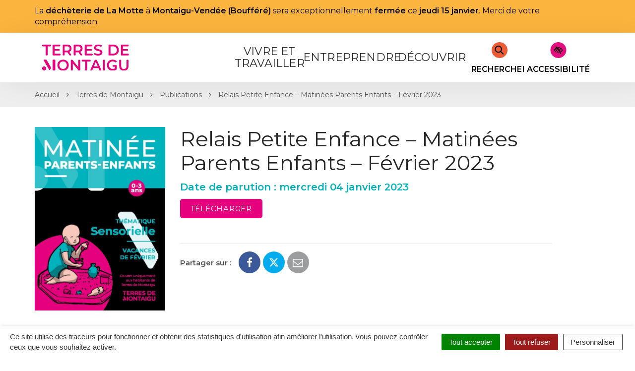

--- FILE ---
content_type: text/html; charset=UTF-8
request_url: https://www.terresdemontaigu.fr/publication/relais-petite-enfance-matinees-parents-enfants-fevrier-2023/
body_size: 30901
content:

<!DOCTYPE html>
<html lang="fr-FR">
<head>
	<meta charset="UTF-8">
	<meta http-equiv="X-UA-Compatible" content="IE=edge">
	<meta name="viewport" content="width=device-width, initial-scale=1">

	<link rel="profile" href="http://gmpg.org/xfn/11">
	<link rel="pingback" href="https://www.terresdemontaigu.fr/xmlrpc.php">

			<!-- Global site tag (gtag.js) - Google Analytics -->
<script async src="https://www.googletagmanager.com/gtag/js?id=UA-53898146-1"></script>
<script>
  window.dataLayer = window.dataLayer || [];
  function gtag(){dataLayer.push(arguments);}
  gtag('js', new Date());
  gtag('config', 'UA-53898146-1');
</script>

<!-- Clarity Tracking Code -->
<script type="text/javascript">
    (function(c,l,a,r,i,t,y){
        c[a]=c[a]||function(){(c[a].q=c[a].q||[]).push(arguments)};
        t=l.createElement(r);t.async=1;t.src="https://www.clarity.ms/tag/"+i;
        y=l.getElementsByTagName(r)[0];y.parentNode.insertBefore(t,y);
    })(window, document, "clarity", "script", "4h55384k27");
</script>
<!-- End Clarity Tracking code -->

<!-- Facebook Pixel Code -->
<script>
  !function(f,b,e,v,n,t,s)
  {if(f.fbq)return;n=f.fbq=function(){n.callMethod?
  n.callMethod.apply(n,arguments):n.queue.push(arguments)};
  if(!f._fbq)f._fbq=n;n.push=n;n.loaded=!0;n.version='2.0';
  n.queue=[];t=b.createElement(e);t.async=!0;
  t.src=v;s=b.getElementsByTagName(e)[0];
  s.parentNode.insertBefore(t,s)}(window, document,'script',
  'https://connect.facebook.net/en_US/fbevents.js');
  fbq('init', '183813279596049');
  fbq('track', 'PageView');
</script>
<noscript><img height="1" width="1" style="display:none"
  src="https://www.facebook.com/tr?id=183813279596049&ev=PageView&noscript=1"
/></noscript>
<!-- End Facebook Pixel Code -->

<!-- Matomo -->
<script>
  var _paq = window._paq = window._paq || [];
  /* tracker methods like "setCustomDimension" should be called before "trackPageView" */
  _paq.push(['trackPageView']);
  _paq.push(['enableLinkTracking']);
  (function() {
    var u="https://terresdemontaigu.matomo.novacity.fr/";
    _paq.push(['setTrackerUrl', u+'matomo.php']);
    _paq.push(['setSiteId', '2']);
    var d=document, g=d.createElement('script'), s=d.getElementsByTagName('script')[0];
    g.async=true; g.src=u+'matomo.js'; s.parentNode.insertBefore(g,s);
  })();
</script>
<!-- End Matomo Code -->
	
	
	<meta name='robots' content='index, follow, max-image-preview:large, max-snippet:-1, max-video-preview:-1' />
	<style>img:is([sizes="auto" i], [sizes^="auto," i]) { contain-intrinsic-size: 3000px 1500px }</style>
	
	<!-- This site is optimized with the Yoast SEO plugin v25.5 - https://yoast.com/wordpress/plugins/seo/ -->
	<title>Relais Petite Enfance - Matinées Parents Enfants - Février 2023 - Terres de Montaigu</title>
<link data-rocket-preload as="style" href="https://fonts.googleapis.com/css?family=Montserrat%3A400%2C400i%2C500%2C600%7CRaleway%3A500%2C600%7CMontserrat&#038;display=swap" rel="preload">
<link href="https://fonts.googleapis.com/css?family=Montserrat%3A400%2C400i%2C500%2C600%7CRaleway%3A500%2C600%7CMontserrat&#038;display=swap" media="print" onload="this.media=&#039;all&#039;" rel="stylesheet">
<noscript data-wpr-hosted-gf-parameters=""><link rel="stylesheet" href="https://fonts.googleapis.com/css?family=Montserrat%3A400%2C400i%2C500%2C600%7CRaleway%3A500%2C600%7CMontserrat&#038;display=swap"></noscript>
	<link rel="canonical" href="https://www.terresdemontaigu.fr/publication/relais-petite-enfance-matinees-parents-enfants-fevrier-2023/" />
	<meta property="og:locale" content="fr_FR" />
	<meta property="og:type" content="article" />
	<meta property="og:title" content="Relais Petite Enfance - Matinées Parents Enfants - Février 2023 - Terres de Montaigu" />
	<meta property="og:url" content="https://www.terresdemontaigu.fr/publication/relais-petite-enfance-matinees-parents-enfants-fevrier-2023/" />
	<meta property="og:site_name" content="Terres de Montaigu" />
	<meta property="article:modified_time" content="2023-01-04T08:24:58+00:00" />
	<meta name="twitter:card" content="summary_large_image" />
	<script type="application/ld+json" class="yoast-schema-graph">{"@context":"https://schema.org","@graph":[{"@type":"WebPage","@id":"https://www.terresdemontaigu.fr/publication/relais-petite-enfance-matinees-parents-enfants-fevrier-2023/","url":"https://www.terresdemontaigu.fr/publication/relais-petite-enfance-matinees-parents-enfants-fevrier-2023/","name":"Relais Petite Enfance - Matinées Parents Enfants - Février 2023 - Terres de Montaigu","isPartOf":{"@id":"https://www.terresdemontaigu.fr/#website"},"primaryImageOfPage":{"@id":"https://www.terresdemontaigu.fr/publication/relais-petite-enfance-matinees-parents-enfants-fevrier-2023/#primaryimage"},"image":{"@id":"https://www.terresdemontaigu.fr/publication/relais-petite-enfance-matinees-parents-enfants-fevrier-2023/#primaryimage"},"thumbnailUrl":"https://www.terresdemontaigu.fr/wp-content/uploads/2023/01/FLY-A6-Matinee-Parents-Enfants-RPE-FEV2023-WEB-1-pdf.jpg","datePublished":"2023-01-04T08:22:08+00:00","dateModified":"2023-01-04T08:24:58+00:00","breadcrumb":{"@id":"https://www.terresdemontaigu.fr/publication/relais-petite-enfance-matinees-parents-enfants-fevrier-2023/#breadcrumb"},"inLanguage":"fr-FR","potentialAction":[{"@type":"ReadAction","target":["https://www.terresdemontaigu.fr/publication/relais-petite-enfance-matinees-parents-enfants-fevrier-2023/"]}]},{"@type":"ImageObject","inLanguage":"fr-FR","@id":"https://www.terresdemontaigu.fr/publication/relais-petite-enfance-matinees-parents-enfants-fevrier-2023/#primaryimage","url":"https://www.terresdemontaigu.fr/wp-content/uploads/2023/01/FLY-A6-Matinee-Parents-Enfants-RPE-FEV2023-WEB-1-pdf.jpg","contentUrl":"https://www.terresdemontaigu.fr/wp-content/uploads/2023/01/FLY-A6-Matinee-Parents-Enfants-RPE-FEV2023-WEB-1-pdf.jpg"},{"@type":"BreadcrumbList","@id":"https://www.terresdemontaigu.fr/publication/relais-petite-enfance-matinees-parents-enfants-fevrier-2023/#breadcrumb","itemListElement":[{"@type":"ListItem","position":1,"name":"Accueil","item":"https://www.terresdemontaigu.fr/"},{"@type":"ListItem","position":2,"name":"Publications","item":"https://www.terresdemontaigu.fr/publication/"},{"@type":"ListItem","position":3,"name":"Relais Petite Enfance &#8211; Matinées Parents Enfants &#8211; Février 2023"}]},{"@type":"WebSite","@id":"https://www.terresdemontaigu.fr/#website","url":"https://www.terresdemontaigu.fr/","name":"Terres de Montaigu","description":"","potentialAction":[{"@type":"SearchAction","target":{"@type":"EntryPoint","urlTemplate":"https://www.terresdemontaigu.fr/?s={search_term_string}"},"query-input":{"@type":"PropertyValueSpecification","valueRequired":true,"valueName":"search_term_string"}}],"inLanguage":"fr-FR"}]}</script>
	<!-- / Yoast SEO plugin. -->


<link rel='dns-prefetch' href='//code.jquery.com' />
<link rel='dns-prefetch' href='//maxcdn.bootstrapcdn.com' />
<link rel='dns-prefetch' href='//fonts.googleapis.com' />
<link href='https://fonts.gstatic.com' crossorigin rel='preconnect' />
<link rel="alternate" type="application/rss+xml" title="Terres de Montaigu &raquo; Flux" href="https://www.terresdemontaigu.fr/feed/" />
<link rel='stylesheet' id='leaflet-css' href='https://www.terresdemontaigu.fr/wp-content/plugins/co-marquage-service-public/vendor/leaflet/leaflet.min.css?ver=1.4.0'  media='all' />
<link data-minify="1" rel='stylesheet' id='comarquage-css' href='https://www.terresdemontaigu.fr/wp-content/cache/min/1/wp-content/plugins/co-marquage-service-public/assets/css/comarquage.css?ver=1768212142'  media='all' />
<style id='wp-emoji-styles-inline-css' type='text/css'>

	img.wp-smiley, img.emoji {
		display: inline !important;
		border: none !important;
		box-shadow: none !important;
		height: 1em !important;
		width: 1em !important;
		margin: 0 0.07em !important;
		vertical-align: -0.1em !important;
		background: none !important;
		padding: 0 !important;
	}
</style>
<link rel='stylesheet' id='wp-block-library-css' href='https://www.terresdemontaigu.fr/wp-includes/css/dist/block-library/style.min.css?ver=1753132456'  media='all' />
<style id='classic-theme-styles-inline-css' type='text/css'>
/*! This file is auto-generated */
.wp-block-button__link{color:#fff;background-color:#32373c;border-radius:9999px;box-shadow:none;text-decoration:none;padding:calc(.667em + 2px) calc(1.333em + 2px);font-size:1.125em}.wp-block-file__button{background:#32373c;color:#fff;text-decoration:none}
</style>
<style id='global-styles-inline-css' type='text/css'>
:root{--wp--preset--aspect-ratio--square: 1;--wp--preset--aspect-ratio--4-3: 4/3;--wp--preset--aspect-ratio--3-4: 3/4;--wp--preset--aspect-ratio--3-2: 3/2;--wp--preset--aspect-ratio--2-3: 2/3;--wp--preset--aspect-ratio--16-9: 16/9;--wp--preset--aspect-ratio--9-16: 9/16;--wp--preset--color--black: #000000;--wp--preset--color--cyan-bluish-gray: #abb8c3;--wp--preset--color--white: #ffffff;--wp--preset--color--pale-pink: #f78da7;--wp--preset--color--vivid-red: #cf2e2e;--wp--preset--color--luminous-vivid-orange: #ff6900;--wp--preset--color--luminous-vivid-amber: #fcb900;--wp--preset--color--light-green-cyan: #7bdcb5;--wp--preset--color--vivid-green-cyan: #00d084;--wp--preset--color--pale-cyan-blue: #8ed1fc;--wp--preset--color--vivid-cyan-blue: #0693e3;--wp--preset--color--vivid-purple: #9b51e0;--wp--preset--gradient--vivid-cyan-blue-to-vivid-purple: linear-gradient(135deg,rgba(6,147,227,1) 0%,rgb(155,81,224) 100%);--wp--preset--gradient--light-green-cyan-to-vivid-green-cyan: linear-gradient(135deg,rgb(122,220,180) 0%,rgb(0,208,130) 100%);--wp--preset--gradient--luminous-vivid-amber-to-luminous-vivid-orange: linear-gradient(135deg,rgba(252,185,0,1) 0%,rgba(255,105,0,1) 100%);--wp--preset--gradient--luminous-vivid-orange-to-vivid-red: linear-gradient(135deg,rgba(255,105,0,1) 0%,rgb(207,46,46) 100%);--wp--preset--gradient--very-light-gray-to-cyan-bluish-gray: linear-gradient(135deg,rgb(238,238,238) 0%,rgb(169,184,195) 100%);--wp--preset--gradient--cool-to-warm-spectrum: linear-gradient(135deg,rgb(74,234,220) 0%,rgb(151,120,209) 20%,rgb(207,42,186) 40%,rgb(238,44,130) 60%,rgb(251,105,98) 80%,rgb(254,248,76) 100%);--wp--preset--gradient--blush-light-purple: linear-gradient(135deg,rgb(255,206,236) 0%,rgb(152,150,240) 100%);--wp--preset--gradient--blush-bordeaux: linear-gradient(135deg,rgb(254,205,165) 0%,rgb(254,45,45) 50%,rgb(107,0,62) 100%);--wp--preset--gradient--luminous-dusk: linear-gradient(135deg,rgb(255,203,112) 0%,rgb(199,81,192) 50%,rgb(65,88,208) 100%);--wp--preset--gradient--pale-ocean: linear-gradient(135deg,rgb(255,245,203) 0%,rgb(182,227,212) 50%,rgb(51,167,181) 100%);--wp--preset--gradient--electric-grass: linear-gradient(135deg,rgb(202,248,128) 0%,rgb(113,206,126) 100%);--wp--preset--gradient--midnight: linear-gradient(135deg,rgb(2,3,129) 0%,rgb(40,116,252) 100%);--wp--preset--font-size--small: 13px;--wp--preset--font-size--medium: 20px;--wp--preset--font-size--large: 36px;--wp--preset--font-size--x-large: 42px;--wp--preset--spacing--20: 0.44rem;--wp--preset--spacing--30: 0.67rem;--wp--preset--spacing--40: 1rem;--wp--preset--spacing--50: 1.5rem;--wp--preset--spacing--60: 2.25rem;--wp--preset--spacing--70: 3.38rem;--wp--preset--spacing--80: 5.06rem;--wp--preset--shadow--natural: 6px 6px 9px rgba(0, 0, 0, 0.2);--wp--preset--shadow--deep: 12px 12px 50px rgba(0, 0, 0, 0.4);--wp--preset--shadow--sharp: 6px 6px 0px rgba(0, 0, 0, 0.2);--wp--preset--shadow--outlined: 6px 6px 0px -3px rgba(255, 255, 255, 1), 6px 6px rgba(0, 0, 0, 1);--wp--preset--shadow--crisp: 6px 6px 0px rgba(0, 0, 0, 1);}:where(.is-layout-flex){gap: 0.5em;}:where(.is-layout-grid){gap: 0.5em;}body .is-layout-flex{display: flex;}.is-layout-flex{flex-wrap: wrap;align-items: center;}.is-layout-flex > :is(*, div){margin: 0;}body .is-layout-grid{display: grid;}.is-layout-grid > :is(*, div){margin: 0;}:where(.wp-block-columns.is-layout-flex){gap: 2em;}:where(.wp-block-columns.is-layout-grid){gap: 2em;}:where(.wp-block-post-template.is-layout-flex){gap: 1.25em;}:where(.wp-block-post-template.is-layout-grid){gap: 1.25em;}.has-black-color{color: var(--wp--preset--color--black) !important;}.has-cyan-bluish-gray-color{color: var(--wp--preset--color--cyan-bluish-gray) !important;}.has-white-color{color: var(--wp--preset--color--white) !important;}.has-pale-pink-color{color: var(--wp--preset--color--pale-pink) !important;}.has-vivid-red-color{color: var(--wp--preset--color--vivid-red) !important;}.has-luminous-vivid-orange-color{color: var(--wp--preset--color--luminous-vivid-orange) !important;}.has-luminous-vivid-amber-color{color: var(--wp--preset--color--luminous-vivid-amber) !important;}.has-light-green-cyan-color{color: var(--wp--preset--color--light-green-cyan) !important;}.has-vivid-green-cyan-color{color: var(--wp--preset--color--vivid-green-cyan) !important;}.has-pale-cyan-blue-color{color: var(--wp--preset--color--pale-cyan-blue) !important;}.has-vivid-cyan-blue-color{color: var(--wp--preset--color--vivid-cyan-blue) !important;}.has-vivid-purple-color{color: var(--wp--preset--color--vivid-purple) !important;}.has-black-background-color{background-color: var(--wp--preset--color--black) !important;}.has-cyan-bluish-gray-background-color{background-color: var(--wp--preset--color--cyan-bluish-gray) !important;}.has-white-background-color{background-color: var(--wp--preset--color--white) !important;}.has-pale-pink-background-color{background-color: var(--wp--preset--color--pale-pink) !important;}.has-vivid-red-background-color{background-color: var(--wp--preset--color--vivid-red) !important;}.has-luminous-vivid-orange-background-color{background-color: var(--wp--preset--color--luminous-vivid-orange) !important;}.has-luminous-vivid-amber-background-color{background-color: var(--wp--preset--color--luminous-vivid-amber) !important;}.has-light-green-cyan-background-color{background-color: var(--wp--preset--color--light-green-cyan) !important;}.has-vivid-green-cyan-background-color{background-color: var(--wp--preset--color--vivid-green-cyan) !important;}.has-pale-cyan-blue-background-color{background-color: var(--wp--preset--color--pale-cyan-blue) !important;}.has-vivid-cyan-blue-background-color{background-color: var(--wp--preset--color--vivid-cyan-blue) !important;}.has-vivid-purple-background-color{background-color: var(--wp--preset--color--vivid-purple) !important;}.has-black-border-color{border-color: var(--wp--preset--color--black) !important;}.has-cyan-bluish-gray-border-color{border-color: var(--wp--preset--color--cyan-bluish-gray) !important;}.has-white-border-color{border-color: var(--wp--preset--color--white) !important;}.has-pale-pink-border-color{border-color: var(--wp--preset--color--pale-pink) !important;}.has-vivid-red-border-color{border-color: var(--wp--preset--color--vivid-red) !important;}.has-luminous-vivid-orange-border-color{border-color: var(--wp--preset--color--luminous-vivid-orange) !important;}.has-luminous-vivid-amber-border-color{border-color: var(--wp--preset--color--luminous-vivid-amber) !important;}.has-light-green-cyan-border-color{border-color: var(--wp--preset--color--light-green-cyan) !important;}.has-vivid-green-cyan-border-color{border-color: var(--wp--preset--color--vivid-green-cyan) !important;}.has-pale-cyan-blue-border-color{border-color: var(--wp--preset--color--pale-cyan-blue) !important;}.has-vivid-cyan-blue-border-color{border-color: var(--wp--preset--color--vivid-cyan-blue) !important;}.has-vivid-purple-border-color{border-color: var(--wp--preset--color--vivid-purple) !important;}.has-vivid-cyan-blue-to-vivid-purple-gradient-background{background: var(--wp--preset--gradient--vivid-cyan-blue-to-vivid-purple) !important;}.has-light-green-cyan-to-vivid-green-cyan-gradient-background{background: var(--wp--preset--gradient--light-green-cyan-to-vivid-green-cyan) !important;}.has-luminous-vivid-amber-to-luminous-vivid-orange-gradient-background{background: var(--wp--preset--gradient--luminous-vivid-amber-to-luminous-vivid-orange) !important;}.has-luminous-vivid-orange-to-vivid-red-gradient-background{background: var(--wp--preset--gradient--luminous-vivid-orange-to-vivid-red) !important;}.has-very-light-gray-to-cyan-bluish-gray-gradient-background{background: var(--wp--preset--gradient--very-light-gray-to-cyan-bluish-gray) !important;}.has-cool-to-warm-spectrum-gradient-background{background: var(--wp--preset--gradient--cool-to-warm-spectrum) !important;}.has-blush-light-purple-gradient-background{background: var(--wp--preset--gradient--blush-light-purple) !important;}.has-blush-bordeaux-gradient-background{background: var(--wp--preset--gradient--blush-bordeaux) !important;}.has-luminous-dusk-gradient-background{background: var(--wp--preset--gradient--luminous-dusk) !important;}.has-pale-ocean-gradient-background{background: var(--wp--preset--gradient--pale-ocean) !important;}.has-electric-grass-gradient-background{background: var(--wp--preset--gradient--electric-grass) !important;}.has-midnight-gradient-background{background: var(--wp--preset--gradient--midnight) !important;}.has-small-font-size{font-size: var(--wp--preset--font-size--small) !important;}.has-medium-font-size{font-size: var(--wp--preset--font-size--medium) !important;}.has-large-font-size{font-size: var(--wp--preset--font-size--large) !important;}.has-x-large-font-size{font-size: var(--wp--preset--font-size--x-large) !important;}
:where(.wp-block-post-template.is-layout-flex){gap: 1.25em;}:where(.wp-block-post-template.is-layout-grid){gap: 1.25em;}
:where(.wp-block-columns.is-layout-flex){gap: 2em;}:where(.wp-block-columns.is-layout-grid){gap: 2em;}
:root :where(.wp-block-pullquote){font-size: 1.5em;line-height: 1.6;}
</style>
<link data-minify="1" rel='stylesheet' id='nova-cookies-css' href='https://www.terresdemontaigu.fr/wp-content/cache/min/1/wp-content/plugins/nova-cookies/public/css/nova-cookies.css?ver=1768212143'  media='all' />
<link data-minify="1" rel='stylesheet' id='novacity-photoswipe-lib-css' href='https://www.terresdemontaigu.fr/wp-content/cache/min/1/wp-content/themes/novacity/libs/photo-swipe/lib/photoswipe.css?ver=1768212143'  media='all' />
<link data-minify="1" rel='stylesheet' id='novacity-photoswipe-default-skin-css' href='https://www.terresdemontaigu.fr/wp-content/cache/min/1/wp-content/themes/novacity/libs/photo-swipe/lib/default-skin/default-skin.css?ver=1768212143'  media='all' />
<link rel='stylesheet' id='searchwp-live-search-css' href='https://www.terresdemontaigu.fr/wp-content/plugins/searchwp-live-ajax-search/assets/styles/style.min.css?ver=1.8.6'  media='all' />
<style id='searchwp-live-search-inline-css' type='text/css'>
.searchwp-live-search-result .searchwp-live-search-result--title a {
  font-size: 16px;
}
.searchwp-live-search-result .searchwp-live-search-result--price {
  font-size: 14px;
}
.searchwp-live-search-result .searchwp-live-search-result--add-to-cart .button {
  font-size: 14px;
}

</style>
<link rel='stylesheet' id='searchwp-forms-css' href='https://www.terresdemontaigu.fr/wp-content/plugins/searchwp/assets/css/frontend/search-forms.min.css?ver=4.5.5'  media='all' />
<link data-minify="1" rel='stylesheet' id='font-awesome-css' href='https://www.terresdemontaigu.fr/wp-content/cache/min/1/font-awesome/4.7.0/css/font-awesome.min.css?ver=1768212143'  media='all' />
<link data-minify="1" rel='stylesheet' id='owl-carousel-css' href='https://www.terresdemontaigu.fr/wp-content/cache/min/1/wp-content/themes/novacity/assets/libs/owl.carousel/dist/assets/owl.carousel.css?ver=1768212143'  media='all' />
<link data-minify="1" rel='stylesheet' id='citeo-utilities-css' href='https://www.terresdemontaigu.fr/wp-content/cache/min/1/wp-content/themes/novacity/assets/css/citeo.utilities.css?ver=1768212143'  media='all' />
<link data-minify="1" rel='stylesheet' id='leaflet-markercluster-css' href='https://www.terresdemontaigu.fr/wp-content/cache/min/1/wp-content/plugins/novacity-osm-front/public/libs/Leaflet.markercluster/MarkerCluster.css?ver=1768212143'  media='screen' />
<link data-minify="1" rel='stylesheet' id='leaflet-markercluster-default-css' href='https://www.terresdemontaigu.fr/wp-content/cache/min/1/wp-content/plugins/novacity-osm-front/public/libs/Leaflet.markercluster/MarkerCluster.Default.css?ver=1768212143'  media='screen' />
<link data-minify="1" rel='stylesheet' id='novacity-osm-front-css' href='https://www.terresdemontaigu.fr/wp-content/cache/min/1/wp-content/plugins/novacity-osm-front/public/css/novacity-osm-front.css?ver=1768212143'  media='screen' />

<link data-minify="1" rel='stylesheet' id='access-style-css' href='https://www.terresdemontaigu.fr/wp-content/cache/min/1/wp-content/themes/cc/assets/libs/AccessConfig/css/accessconfig.min.css?ver=1768212143'  media='all' />
<link data-minify="1" rel='stylesheet' id='starter-theme-css' href='https://www.terresdemontaigu.fr/wp-content/cache/min/1/wp-content/themes/cc/assets/css/theme.css?ver=1768212144'  media='all' />
<style id='starter-theme-inline-css' type='text/css'>
		    						.btn-primary,
					.btn-dark:hover, .btn-dark:active, .btn-dark:focus, .btn-dark:active:hover, .btn-dark:active:focus, .btn-dark.active, .btn-dark.active:hover, .btn-dark.active:focus,
					a.fm-textline:after,
					.layout-navigation .offcanvas-toggle:hover .icon-bar, .layout-navigation .offcanvas-toggle:active .icon-bar, .layout-navigation .offcanvas-toggle:focus .icon-bar, .layout-navigation .navbar-toggle:hover .icon-bar, .layout-navigation .navbar-toggle:active .icon-bar, .layout-navigation .navbar-toggle:focus .icon-bar,
					.publication-hover a,
					.section-contactinfo-networks li > a:hover, .section-contactinfo-networks li > a:active, .section-contactinfo-networks li > a:focus,
					.btn-filters-submit,
					.btn-filters-toggle,
					.pagination > .active > a, .pagination > .active > a:hover, .pagination > .active > a:focus, .pagination > .active > span, .pagination > .active > span:hover, .pagination > .active > span:focus,
					.pagination > li > a:hover, .pagination > li > a:focus, .pagination > li > span:hover, .pagination > li > span:focus,
					body .gform_wrapper .gf_progressbar .gf_progressbar_percentage,
					.btn-primary, body .gform_wrapper .gform_footer .button.gform_button, body .gform_wrapper .gform_footer .button.gform_next_button, body .gform_wrapper .gform_page_footer .button.gform_button, body .gform_wrapper .gform_page_footer .button.gform_next_button,
					.thumbnail.has-no-image:before,
					.thumbnail.has-no-image.has-icon .thumbnail-image:before,
					.layout-navigation-float.layout-navigation-offcanvas:not(.affix) .navbar-toggle:hover .icon-bar, .layout-navigation-float.layout-navigation-offcanvas:not(.affix) .navbar-toggle:active .icon-bar, .layout-navigation-float.layout-navigation-offcanvas:not(.affix) .navbar-toggle:focus .icon-bar,
					.page-list-children .thumbnail .list-group-item::after
					{
						background-color: #00b2bb;
					}
					.section-spotlight .owl-prev, .section-spotlight .owl-next,
					.section-medias .gallery-item-icon,
					.thumbnail-project:hover .thumbnail-body, .thumbnail-project:active .thumbnail-body, .thumbnail-project:focus .thumbnail-body,
					.search-engine .input-group:after
					{
						background-color: rgba(0, 178, 187, .8);
					}

					@media screen and (min-width: 992px) {
						.section-spotlight-carousel .owl-carousel-rounded-content a.owl-content:hover .owl-body, .section-spotlight-carousel .owl-carousel-rounded-content a.owl-content:active .owl-body, .section-spotlight-carousel .owl-carousel-rounded-content a.owl-content:focus .owl-body
				        {
							background-color: rgba(0, 178, 187, .8);
				    	}
				    }
					.btn-primary,
					.btn-dark:hover, .btn-dark:active, .btn-dark:focus, .btn-dark:active:hover, .btn-dark:active:focus, .btn-dark.active, .btn-dark.active:hover, .btn-dark.active:focus,
					.section-contentinfo .list-inline > li > a:hover, .section-contentinfo .list-inline > li > a:active, .section-contentinfo .list-inline > li > a:focus,
					.btn-filters-submit,
					.btn-filters-toggle,
					.btn-filters-submit:hover, .btn-filters-submit:active, .btn-filters-submit:focus, .btn-filters-submit:active:hover, .btn-filters-submit:active:focus, .btn-filters-submit.active, .btn-filters-submit.active:hover, .btn-filters-submit.active:focus, .btn-filters-toggle:hover, .btn-filters-toggle:active, .btn-filters-toggle:focus, .btn-filters-toggle:active:hover, .btn-filters-toggle:active:focus, .btn-filters-toggle.active, .btn-filters-toggle.active:hover, .btn-filters-toggle.active:focus, .btn-primary:hover, body .gform_wrapper .gform_footer .button.gform_button:hover, body .gform_wrapper .gform_footer .button.gform_next_button:hover, body .gform_wrapper .gform_page_footer .button.gform_button:hover, body .gform_wrapper .gform_page_footer .button.gform_next_button:hover, .btn-primary:active, body .gform_wrapper .gform_footer .button.gform_button:active, body .gform_wrapper .gform_footer .button.gform_next_button:active, body .gform_wrapper .gform_page_footer .button.gform_button:active, body .gform_wrapper .gform_page_footer .button.gform_next_button:active, .btn-primary:focus, body .gform_wrapper .gform_footer .button.gform_button:focus, body .gform_wrapper .gform_footer .button.gform_next_button:focus, body .gform_wrapper .gform_page_footer .button.gform_button:focus, body .gform_wrapper .gform_page_footer .button.gform_next_button:focus, .btn-primary:active:hover, body .gform_wrapper .gform_footer .button.gform_button:active:hover, body .gform_wrapper .gform_footer .button.gform_next_button:active:hover, body .gform_wrapper .gform_page_footer .button.gform_button:active:hover, body .gform_wrapper .gform_page_footer .button.gform_next_button:active:hover, .btn-primary:active:focus, body .gform_wrapper .gform_footer .button.gform_button:active:focus, body .gform_wrapper .gform_footer .button.gform_next_button:active:focus, body .gform_wrapper .gform_page_footer .button.gform_button:active:focus, body .gform_wrapper .gform_page_footer .button.gform_next_button:active:focus, .btn-primary.active, body .gform_wrapper .gform_footer .active.button.gform_button, body .gform_wrapper .gform_footer .active.button.gform_next_button, body .gform_wrapper .gform_page_footer .active.button.gform_button, body .gform_wrapper .gform_page_footer .active.button.gform_next_button, .btn-primary.active:hover, body .gform_wrapper .gform_footer .active.button.gform_button:hover, body .gform_wrapper .gform_footer .active.button.gform_next_button:hover, body .gform_wrapper .gform_page_footer .active.button.gform_button:hover, body .gform_wrapper .gform_page_footer .active.button.gform_next_button:hover, .btn-primary.active:focus, body .gform_wrapper .gform_footer .active.button.gform_button:focus, body .gform_wrapper .gform_footer .active.button.gform_next_button:focus, body .gform_wrapper .gform_page_footer .active.button.gform_button:focus, body .gform_wrapper .gform_page_footer .active.button.gform_next_button:focus,
					.pagination > .active > a, .pagination > .active > a:hover, .pagination > .active > a:focus, .pagination > .active > span, .pagination > .active > span:hover, .pagination > .active > span:focus,
					.pagination > li > a:hover, .pagination > li > a:focus, .pagination > li > span:hover, .pagination > li > span:focus,
					.btn-primary, body .gform_wrapper .gform_footer .button.gform_button, body .gform_wrapper .gform_footer .button.gform_next_button, body .gform_wrapper .gform_page_footer .button.gform_button, body .gform_wrapper .gform_page_footer .button.gform_next_button
					{
						border-color: #00b2bb;
					}
					a,
					.btn-primary:hover, .btn-primary:active, .btn-primary:focus, .btn-primary:active:hover,  .btn-primary:active:focus, .btn-primary.active, .btn-primary.active:hover, .btn-primary.active:focus,
					.fm-trigger.fm-textline .fm-trigger-icon,
					a.fm-textline:hover, a.fm-textline:active, a.fm-textline:focus,
					.mm-menu a:hover, .mm-menu a:active, .mm-menu a:focus,
					.section-territory-list ul li a .fa,
					.owl-carousel .owl-prev:hover, .owl-carousel .owl-prev:active, .owl-carousel .owl-prev:focus, .owl-carousel .owl-next:hover, .owl-carousel .owl-next:active, .owl-carousel .owl-next:focus,
					.btn-filters-submit:hover, .btn-filters-submit:active, .btn-filters-submit:focus, .btn-filters-submit:active:hover, .btn-filters-submit:active:focus, .btn-filters-submit.active, .btn-filters-submit.active:hover, .btn-filters-submit.active:focus, .btn-filters-toggle:hover, .btn-filters-toggle:active, .btn-filters-toggle:focus, .btn-filters-toggle:active:hover, .btn-filters-toggle:active:focus, .btn-filters-toggle.active, .btn-filters-toggle.active:hover, .btn-filters-toggle.active:focus, .btn-primary:hover, body .gform_wrapper .gform_footer .button.gform_button:hover, body .gform_wrapper .gform_footer .button.gform_next_button:hover, body .gform_wrapper .gform_page_footer .button.gform_button:hover, body .gform_wrapper .gform_page_footer .button.gform_next_button:hover, .btn-primary:active, body .gform_wrapper .gform_footer .button.gform_button:active, body .gform_wrapper .gform_footer .button.gform_next_button:active, body .gform_wrapper .gform_page_footer .button.gform_button:active, body .gform_wrapper .gform_page_footer .button.gform_next_button:active, .btn-primary:focus, body .gform_wrapper .gform_footer .button.gform_button:focus, body .gform_wrapper .gform_footer .button.gform_next_button:focus, body .gform_wrapper .gform_page_footer .button.gform_button:focus, body .gform_wrapper .gform_page_footer .button.gform_next_button:focus, .btn-primary:active:hover, body .gform_wrapper .gform_footer .button.gform_button:active:hover, body .gform_wrapper .gform_footer .button.gform_next_button:active:hover, body .gform_wrapper .gform_page_footer .button.gform_button:active:hover, body .gform_wrapper .gform_page_footer .button.gform_next_button:active:hover, .btn-primary:active:focus, body .gform_wrapper .gform_footer .button.gform_button:active:focus, body .gform_wrapper .gform_footer .button.gform_next_button:active:focus, body .gform_wrapper .gform_page_footer .button.gform_button:active:focus, body .gform_wrapper .gform_page_footer .button.gform_next_button:active:focus, .btn-primary.active, body .gform_wrapper .gform_footer .active.button.gform_button, body .gform_wrapper .gform_footer .active.button.gform_next_button, body .gform_wrapper .gform_page_footer .active.button.gform_button, body .gform_wrapper .gform_page_footer .active.button.gform_next_button, .btn-primary.active:hover, body .gform_wrapper .gform_footer .active.button.gform_button:hover, body .gform_wrapper .gform_footer .active.button.gform_next_button:hover, body .gform_wrapper .gform_page_footer .active.button.gform_button:hover, body .gform_wrapper .gform_page_footer .active.button.gform_next_button:hover, .btn-primary.active:focus, body .gform_wrapper .gform_footer .active.button.gform_button:focus, body .gform_wrapper .gform_footer .active.button.gform_next_button:focus, body .gform_wrapper .gform_page_footer .active.button.gform_button:focus, body .gform_wrapper .gform_page_footer .active.button.gform_next_button:focus,
					.panel a.list-group-item,
					.line-date,
					.btn-link,
					.layout-navigation .search-toggle:hover, .layout-navigation .search-toggle:active, .layout-navigation .search-toggle:focus,
					.infowindow-date,
					.page-list-children .thumbnail .list-group-item i,
					.page-list-children .thumbnail .list-group-item:hover, .page-list-children .thumbnail .list-group-item:active, .page-list-children .thumbnail .list-group-item:focus
					{
						color: #00b2bb;
					}
					.section-territory-map a:hover polygon,
					.section-territory-map a:active polygon,
					.section-territory-map a:focus polygon,
					.section-territory-map a.active polygon {
						fill: #00b2bb;
					}
				
		    			    		.btn-secondary,
		    		.panel-group .panel-title a:hover, .panel-group .panel-title a:active, .panel-group .panel-title a:focus, .panel-group .panel-title a.active,
		    		.thumbnail-tags:after,
		    		.section-headinfo-networks a,
		    		.section-spotlight .search-engine .search-form .btn:hover, .section-spotlight .search-engine .search-form .btn:active, .section-spotlight .search-engine .search-form .btn:focus, .section-spotlight .search-engine .search-form .btn:active:hover, .section-spotlight .search-engine .search-form .btn:active:focus, .section-spotlight .search-engine .search-form .btn.active, .section-spotlight .search-engine .search-form .btn.active:hover, .section-spotlight .search-engine .search-form .btn.active:focus,
		    		.owl-carousel-large .owl-tags:after,
		    		.listicon:hover .listicon-icon, .listicon:active .listicon-icon, .listicon:focus .listicon-icon,
		    		.shortline-tags:after,
		    		.shortline-date,
		    		.section-events-search .panel-body .btn:hover, .section-events-search .panel-body .btn:active, .section-events-search .panel-body .btn:focus, .section-events-search .panel-body .btn:active:hover, .section-events-search .panel-body .btn:active:focus, .section-events-search .panel-body .btn.active, .section-events-search .panel-body .btn.active:hover, .section-events-search .panel-body .btn.active:focus,
		    		.summary-list ul li a:before
		    		{
						background-color: #e6007e;
					}
					@media screen and (min-width: 992px) {
						.section-spotlight-carousel .owl-carousel-rounded-content .owl-body,
				        .owl-carousel-large a.owl-content:hover .owl-body, .owl-carousel-large a.owl-content:active .owl-body, .owl-carousel-large a.owl-content:focus .owl-body,
				        .section-medias .gallery-item-content
				        {
							background-color: rgba(230, 0, 126, .8);
				    	}
				    }
				    .summary-list ul {
						background-color: rgba(230, 0, 126, .075);
					}
					.btn-secondary,
					.btn-secondary:hover, .btn-secondary:active, .btn-secondary:focus, .btn-secondary:active:hover, .btn-secondary:active:focus, .btn-secondary.active, .btn-secondary.active:hover, .btn-secondary.active:focus,
					.section-spotlight .search-engine .search-form .btn:hover, .section-spotlight .search-engine .search-form .btn:active, .section-spotlight .search-engine .search-form .btn:focus, .section-spotlight .search-engine .search-form .btn:active:hover, .section-spotlight .search-engine .search-form .btn:active:focus, .section-spotlight .search-engine .search-form .btn.active, .section-spotlight .search-engine .search-form .btn.active:hover, .section-spotlight .search-engine .search-form .btn.active:focus,
					.section-events-search .panel-body .btn:hover, .section-events-search .panel-body .btn:active, .section-events-search .panel-body .btn:focus, .section-events-search .panel-body .btn:active:hover, .section-events-search .panel-body .btn:active:focus, .section-events-search .panel-body .btn.active, .section-events-search .panel-body .btn.active:hover, .section-events-search .panel-body .btn.active:focus
					{
						border-color: #e6007e;
					}
					.btn-secondary:hover, .btn-secondary:active, .btn-secondary:focus, .btn-secondary:active:hover, .btn-secondary:active:focus, .btn-secondary.active, .btn-secondary.active:hover, .btn-secondary.active:focus,
					.section-headinfo-networks a:hover, .section-headinfo-networks a:active, .section-headinfo-networks a:focus,
					.section-territory-list ul li a:hover, .section-territory-list ul li a:active, .section-territory-list ul li a:focus, .section-territory-list ul li a.active,
					.section-territory-list ul li a:hover .fa, .section-territory-list ul li a:active .fa, .section-territory-list ul li a:focus .fa, .section-territory-list ul li a.active .fa,
					.layout-navigation .navbar-nav > li > a:hover, .layout-navigation .navbar-nav > li > a:active, .layout-navigation .navbar-nav > li > a:focus, .layout-navigation .navbar-nav > li > a.active,.layout-navigation .navbar-nav > li > a.fm-is-active,
					.nav-tabs > li.active > a
					{
						color: #e6007e;
					}
					.listicon-icon path,
					.section-territory-map polygon {
						fill: #e6007e;
					}

					@media screen and (min-width: 1200px) {
						.thumbnail-project .thumbnail-body
						{
							background-color: rgba(230, 0, 126, .8);
						}
						.thumbnail-project:hover .thumbnail-body, .thumbnail-project:active .thumbnail-body, .thumbnail-project:focus
						{
							background-color: rgba(0, 178, 187, .8);
						}
					}
				
		    						.btn-tertiary,
					.panel-heading,
					.article-content .well,
					.publication-hover a:hover, .publication-hover a:active, .publication-hover a:focus, .publication-hover a:active:hover, .publication-hover a:active:focus, .publication-hover a.active, .publication-hover a.active:hover, .publication-hover a.active:focus,
					.thumbnail-image,
					.thumbnail-event .thumbnail-date .date,
					.shortline:hover .shortline-date, .shortline:active .shortline-date, .shortline:focus .shortline-date,
					section.section-news-events, section.section-medias, section.section-projects, section.section-networks,
					.section-events-search .panel,
					.section-publications-highlighted .content .btn:hover, .section-publications-highlighted .content .btn:active, .section-publications-highlighted .content .btn:focus, .section-publications-highlighted .content .btn:active:hover, .section-publications-highlighted .content .btn:active:focus, .section-publications-highlighted .content .btn.active, .section-publications-highlighted .content .btn.active:hover, .section-publications-highlighted .content .btn.active:focus,
					.section-publications-albums .section-publications-highlighted .content .btn-rounded:hover, .section-publications-albums .section-publications-highlighted .content .btn-rounded:active, .section-publications-albums .section-publications-highlighted .content .btn-rounded:focus, .section-publications-albums .section-publications-highlighted .content .btn-rounded:active:hover, .section-publications-albums .section-publications-highlighted .content .btn-rounded:active:focus, .section-publications-albums .section-publications-highlighted .content .btn-rounded.active, .section-publications-albums .section-publications-highlighted .content .btn-rounded.active:hover, .section-publications-albums .section-publications-highlighted .content .btn-rounded.active:focus,
					.section-territory .floating
					{
						background-color: #32338a;
					}
					.section-publications-albums .section-publications-highlighted .content
					{
						background-color: rgba(50, 51, 138, .8);
					}
					@media screen and (min-width:992px) {
						.section-publications-albums .section-albums .gallery-item-content
						{
							background-color: rgba(50, 51, 138, .8);
						}
					}
					.panel a.list-group-item:hover, .panel a.list-group-item:active, .panel a.list-group-item:focus
					{
						background-color: rgba(50, 51, 138, .1);
					}
					.btn-tertiary,
					.btn-tertiary:hover, .btn-tertiary:active, .btn-tertiary:focus, .btn-tertiary:active:hover, .btn-tertiary:active:focus, .btn-tertiary.active, .btn-tertiary.active:hover, .btn-tertiary.active:focus,
					.section-publications-highlighted .content .btn:hover, .section-publications-highlighted .content .btn:active, .section-publications-highlighted .content .btn:focus, .section-publications-highlighted .content .btn:active:hover, .section-publications-highlighted .content .btn:active:focus, .section-publications-highlighted .content .btn.active, .section-publications-highlighted .content .btn.active:hover, .section-publications-highlighted .content .btn.active:focus,
					.section-publications-albums .section-publications-highlighted .content .btn-rounded:hover, .section-publications-albums .section-publications-highlighted .content .btn-rounded:active, .section-publications-albums .section-publications-highlighted .content .btn-rounded:focus, .section-publications-albums .section-publications-highlighted .content .btn-rounded:active:hover, .section-publications-albums .section-publications-highlighted .content .btn-rounded:active:focus, .section-publications-albums .section-publications-highlighted .content .btn-rounded.active, .section-publications-albums .section-publications-highlighted .content .btn-rounded.active:hover, .section-publications-albums .section-publications-highlighted .content .btn-rounded.active:focus
					{
						border-color: #32338a;
					}
					.btn-tertiary:hover, .btn-tertiary:active, .btn-tertiary:focus, .btn-tertiary:active:hover, .btn-tertiary:active:focus, .btn-tertiary.active, .btn-tertiary.active:hover, .btn-tertiary.active:focus,
					.panel a.list-group-item:hover, .panel a.list-group-item:active, .panel a.list-group-item:focus
					{
						color: #32338a;
					}
				
		    
</style>
<link data-minify="1" rel='stylesheet' id='starter-style-css' href='https://www.terresdemontaigu.fr/wp-content/cache/min/1/wp-content/themes/cc/style.css?ver=1768212144'  media='all' />
<noscript></noscript><script data-minify="1"  src="https://www.terresdemontaigu.fr/wp-content/cache/min/1/jquery-1.12.4.min.js?ver=1768212144" id="jquery-js"></script>
<script  src="https://www.terresdemontaigu.fr/wp-content/plugins/nova-cookies/public/libs/tarteaucitron.js/tarteaucitron.js?ver=1.5.5" id="tarteaucitron.js-js"></script>
<script data-minify="1"  src="https://www.terresdemontaigu.fr/wp-content/cache/min/1/wp-content/plugins/nova-cookies/public/libs/tarteaucitron.js/lang/tarteaucitron.fr.js?ver=1768212144" id="tarteaucitron.fr.js-js"></script>
<script data-minify="1"  src="https://www.terresdemontaigu.fr/wp-content/cache/min/1/wp-content/plugins/nova-cookies/public/libs/tarteaucitron.js/tarteaucitron.services.js?ver=1768212145" id="tarteaucitron.services.js-js"></script>
<script  src="https://www.terresdemontaigu.fr/wp-content/themes/novacity/libs/photo-swipe/lib/photoswipe.min.js?ver=4.1.1.1" id="novacity-photoswipe-lib-js"></script>
<script  src="https://www.terresdemontaigu.fr/wp-content/themes/novacity/libs/photo-swipe/lib/photoswipe-ui-default.min.js?ver=4.1.1.1" id="novacity-photoswipe-ui-default-js"></script>
<script data-minify="1"  src="https://www.terresdemontaigu.fr/wp-content/cache/min/1/wp-content/themes/novacity/libs/photo-swipe/js/photoswipe.js?ver=1768212145" id="novacity-photoswipe-js"></script>
<link rel="https://api.w.org/" href="https://www.terresdemontaigu.fr/wp-json/" /><link rel="alternate" title="JSON" type="application/json" href="https://www.terresdemontaigu.fr/wp-json/wp/v2/publication/52942" /><link rel="EditURI" type="application/rsd+xml" title="RSD" href="https://www.terresdemontaigu.fr/xmlrpc.php?rsd" />
<link rel='shortlink' href='https://www.terresdemontaigu.fr/?p=52942' />
<link rel="alternate" title="oEmbed (JSON)" type="application/json+oembed" href="https://www.terresdemontaigu.fr/wp-json/oembed/1.0/embed?url=https%3A%2F%2Fwww.terresdemontaigu.fr%2Fpublication%2Frelais-petite-enfance-matinees-parents-enfants-fevrier-2023%2F" />
<link rel="alternate" title="oEmbed (XML)" type="text/xml+oembed" href="https://www.terresdemontaigu.fr/wp-json/oembed/1.0/embed?url=https%3A%2F%2Fwww.terresdemontaigu.fr%2Fpublication%2Frelais-petite-enfance-matinees-parents-enfants-fevrier-2023%2F&#038;format=xml" />
<meta name="generator" content="Redux 4.5.7" /><style type="text/css">.broken_link, a.broken_link {
	text-decoration: line-through;
}</style><link rel="icon" href="https://www.terresdemontaigu.fr/wp-content/uploads/2019/03/cropped-favicon-32x32.png" sizes="32x32" />
<link rel="icon" href="https://www.terresdemontaigu.fr/wp-content/uploads/2019/03/cropped-favicon-192x192.png" sizes="192x192" />
<link rel="apple-touch-icon" href="https://www.terresdemontaigu.fr/wp-content/uploads/2019/03/cropped-favicon-180x180.png" />
<meta name="msapplication-TileImage" content="https://www.terresdemontaigu.fr/wp-content/uploads/2019/03/cropped-favicon-270x270.png" />
<style id="theme_options-dynamic-css" title="dynamic-css" class="redux-options-output">body, .tooltip, .popover, .infowindow{font-family:Montserrat;}.alert, body .gform_wrapper div.validation_error, .article-date, body .gform_wrapper .gf_progressbar_wrapper h3.gf_progressbar_title, body .gform_wrapper .gf_progressbar .gf_progressbar_percentage span, legend, label, legend, .form-control, body .gform_wrapper .gform_body .ginput_container .file-input-name, body .gform_wrapper .gform_body .ginput_container .multiselect, body .gform_wrapper .gform_body .ginput_container input:not([type=radio]):not([type=checkbox]):not([type=submit]):not([type=button]):not([type=image]):not([type=file]), body .gform_wrapper .gform_body .ginput_container select, body .gform_wrapper .gform_body .ginput_container textarea, .mailster-form .mailster-wrapper .input, .article-intro, .article .lead, .btn, body .gform_wrapper .gform_footer .button, body .gform_wrapper .gform_page_footer .button, .mailster-form .mailster-submit-wrapper .button, .page-title, .section-title, .article-title, .page-content-section-title, .article-title, .article-content h1, .article-content h2, .article-content h3, .article-content h4, .article-content h5, .article-content h6, .article-content .h1, .article-content .h2, .article-content .h3, .article-content .h4, .article-content .h5, .article-content .h6, .infowindow-title, .layout-navigation .navbar-nav > li > a, .line-title, .owl-carousel-large .owl-title, .page-content-section-title, .panel-title, .portrait-title, .publication-title, .section-title, .shortline-title, .thumbnail-title{font-family:Montserrat;}</style><noscript><style id="rocket-lazyload-nojs-css">.rll-youtube-player, [data-lazy-src]{display:none !important;}</style></noscript>
			<link rel="shortcut icon" href="https://www.terresdemontaigu.fr/wp-content/uploads/2019/03/favicon.png" />
	
			<link rel="apple-touch-icon-precomposed" href="https://www.terresdemontaigu.fr/wp-content/uploads/2019/03/favicon.png" />
	
	<link rel="stylesheet" type="text/css" media="print" href="https://www.terresdemontaigu.fr/wp-content/themes/novacity/print.css" />

	<meta name="generator" content="WP Rocket 3.20.3" data-wpr-features="wpr_minify_js wpr_lazyload_images wpr_lazyload_iframes wpr_minify_css wpr_desktop" /></head><body class="wp-singular publication-template-default single single-publication postid-52942 wp-theme-novacity wp-child-theme-cc layout-navigation-fatmenu">

	
	<div class="layout-container">

		
		
	<div id="section-alert" class="section-alert">
		<div class="alert alert-warning" role="alert">
			<div class="container">
				<div class="scroll-wrapper">
					<div class="scroll-content"><p><span style="font-size: revert; color: initial;">La <strong>déchèterie de La Motte</strong> à <strong>Montaigu-Vendée (Boufféré)</strong> sera exceptionnellement <strong>fermée</strong> ce <strong>jeudi 15 janvier</strong>. Merci de votre compréhension.</span></p>
</div>
				</div>
			</div>
		</div>
	</div>

					
    <nav id="navigation" class="layout-navigation layout-navigation-fatmenu fm" data-toggle="sticky" data-sticky-wrap data-fatmenu data-container-class="container" data-mobile-mode-direction="up" aria-label="Menu principal" role="navigation" tabindex="-1">
    <div class="navbar navbar-expand-xl">
        <div class="container">

            <div class="navbar-mobile">
                <ul class="navbar">

                    <li>
                        <button class="btn-icon fm-navbar-toggler" aria-label="Afficher le menu de navigation">
                            <span class="icon">
                                <svg width="29" height="18" viewBox="0 0 29 18" fill="none" xmlns="http://www.w3.org/2000/svg" aria-hidden="true" focusable="false">
                                    <path d="M1 1H28" stroke="black" stroke-width="2" stroke-linecap="round"/>
                                    <path d="M1 9H28" stroke="black" stroke-width="2" stroke-linecap="round"/>
                                    <path d="M1 17H28" stroke="black" stroke-width="2" stroke-linecap="round"/>
                                </svg>
                            </span>
                            <span class="text">Menu</span>
                        </button>
                    </li>

                    <li>
                        <button class="btn-icon" id="search-fullscreen-trigger">
                            <span class="icon">
                                <svg width="32" height="32" viewBox="0 0 32 32" fill="none" xmlns="http://www.w3.org/2000/svg" aria-hidden="true" focusable="false">
                                    <circle cx="16" cy="16" r="16" fill="#EB5C37"/>
                                    <path fill-rule="evenodd" clip-rule="evenodd" d="M24.5 23.5932L19.3809 18.4741C20.2868 17.2746 20.824 15.781 20.824 14.162C20.824 10.2065 17.6175 7 13.662 7C9.70654 7 6.5 10.2065 6.5 14.162C6.5 18.1175 9.70654 21.324 13.662 21.324C15.281 21.324 16.7746 20.7868 17.9741 19.8809L23.0932 25L24.5 23.5932ZM18.8336 14.161C18.8336 17.0177 16.5177 19.3335 13.661 19.3335C10.8043 19.3335 8.48845 17.0177 8.48845 14.161C8.48845 11.3043 10.8043 8.98842 13.661 8.98842C16.5177 8.98842 18.8336 11.3043 18.8336 14.161Z" fill="black"/>
                                </svg>
                            </span>
                            <span class="text">Rechercher</span>
                        </button>
                    </li>

                    <li>
                        <button class="btn-icon fm-trigger" data-target="#layer-access">
                            <span class="icon">
                                <svg width="33" height="33" viewBox="0 0 33 33" fill="none" xmlns="http://www.w3.org/2000/svg" aria-hidden="true" focusable="false">
                                    <circle cx="16.5" cy="16.5" r="16" fill="#F3A8CA"/>
                                    <path d="M20.3736 18.6075L21.3579 17.6233C21.5116 17.4695 21.7792 17.5772 21.7792 17.7986V22.2707C21.7792 23.0858 21.118 23.7471 20.3029 23.7471H9.47635C8.66128 23.7471 8 23.0858 8 22.2707V11.4442C8 10.6291 8.66128 9.96784 9.47635 9.96784H17.8884C18.1068 9.96784 18.2175 10.2324 18.0638 10.3892L17.0795 11.3734C17.0334 11.4196 16.9719 11.4442 16.9042 11.4442H9.47635V22.2707H20.3029V18.7798C20.3029 18.7152 20.3275 18.6537 20.3736 18.6075ZM25.1902 12.4007L17.1134 20.4776L14.3329 20.7852C13.5271 20.8743 12.8412 20.1946 12.9304 19.3826L13.238 16.6022L21.3148 8.52533C22.0191 7.82099 23.1572 7.82099 23.8584 8.52533L25.1871 9.85404C25.8915 10.5584 25.8915 11.6995 25.1902 12.4007ZM22.1514 13.3511L20.3644 11.5641L14.6497 17.2819L14.4252 19.2904L16.4336 19.0658L22.1514 13.3511ZM24.1445 10.8998L22.8157 9.57107C22.6896 9.44497 22.4836 9.44497 22.3605 9.57107L21.4101 10.5215L23.1971 12.3085L24.1475 11.3581C24.2706 11.2289 24.2706 11.0259 24.1445 10.8998Z" fill="black"/>
                                </svg>
                            </span>
                            <span class="text">En 1 clic</span>
                        </a>
                    </li>

                    <li id="accessconfig" data-accessconfig-buttonname data-accessconfig-params='{ "Prefix" : "a42-ac", "ContainerClass" : "","ModalCloseButton" : "","ModalTitle" : "","FormFieldset" : "","FormFieldsetLegend" : "","FormRadio" : ""}' aria-label="Ouvrir les paramètres d'accessibilité">
                        <button class="btn-icon" data-accessconfig-button="true">
                            <span class="icon">
                                <svg width="33" height="32" viewBox="0 0 33 32" fill="none" xmlns="http://www.w3.org/2000/svg" aria-hidden="true" focusable="false">
                                    <circle cx="16.5" cy="16" r="16" fill="#E30D7D"/>
                                    <path d="M25.0727 15.2386C23.3326 12.2486 20.087 10.2501 16.3891 10.2501C15.4187 10.2501 14.4796 10.3876 13.5907 10.6448L11.9447 8.16015C11.8274 7.99049 11.5965 7.94921 11.4289 8.06796L10.8222 8.4979C10.6546 8.61665 10.6138 8.85052 10.7311 9.02018L12.1546 11.1826C10.3382 12.0264 8.7594 13.427 7.70557 15.2386C7.57115 15.4693 7.50024 15.7323 7.50024 16.0001C7.50024 16.268 7.57115 16.531 7.70557 16.7617C8.82131 18.6789 10.5561 20.1886 12.6326 21.0248L9.0635 15.8626C9.40148 15.3068 9.8013 14.7919 10.2551 14.3283L15.3496 21.697C15.9606 21.7612 16.6104 21.7652 17.1734 21.7198L11.3894 13.3536C11.8985 12.9883 12.4455 12.6804 13.0206 12.4355L13.0311 12.4508L20.8336 23.8402C20.9508 24.0098 21.1818 24.0511 21.3494 23.9324L21.9561 23.5024C22.1237 23.3837 22.1644 23.1498 22.0471 22.9801L20.6237 20.8176C22.4885 19.9514 24.044 18.5295 25.0727 16.7617C25.2071 16.531 25.278 16.268 25.278 16.0001C25.278 15.7323 25.2071 15.4693 25.0727 15.2386ZM19.7579 19.5651L18.9373 18.378C20.6046 17.0858 21.0424 14.7956 20.0928 12.9989V13.0001C20.0928 13.9667 19.3191 14.7501 18.3644 14.7501C17.4098 14.7501 16.636 13.9667 16.636 13.0001C16.636 12.5261 16.8225 12.0964 17.1249 11.7811C19.9792 12.023 22.4336 13.6586 23.7965 16.0001C22.8768 17.5805 21.4598 18.8395 19.7579 19.5651Z" fill="black"/>
                                </svg>
                            </span>
                            <span class="text">Accessibilité</span>
                        </button>
                    </li>
                </ul>
            </div>

                            <a class="navbar-brand" href="https://www.terresdemontaigu.fr/">
            
                					<img src="data:image/svg+xml,%3Csvg%20xmlns='http://www.w3.org/2000/svg'%20viewBox='0%200%20182%2066'%3E%3C/svg%3E" width="182" height="66" class="img-responsive" alt="Terres de Montaigu" data-lazy-src="https://www.terresdemontaigu.fr/wp-content/uploads/2019/03/logo.svg"><noscript><img src="https://www.terresdemontaigu.fr/wp-content/uploads/2019/03/logo.svg" width="182" height="66" class="img-responsive" alt="Terres de Montaigu"></noscript>
	
                            </a>
            

            <div class="collapse navbar-collapse">
                                <ul class="navbar-nav">
                                                                    <li class="nav-item menu-item-3999">

                            <a
                                href="https://www.terresdemontaigu.fr/vivre-et-travailler/"

                                
                                                                    role="button" data-target="#layer-3999"
                                    class="nav-link fm-trigger"
                                >

                                Vivre et Travailler
                                
                            </a>
                        </li>
                                                                    <li class="nav-item menu-item-18548">

                            <a
                                href="https://www.terresdemontaigu.fr/entreprendre/"

                                
                                                                    role="button" data-target="#layer-18548"
                                    class="nav-link fm-trigger"
                                >

                                Entreprendre
                                
                            </a>
                        </li>
                                                                    <li class="nav-item menu-item-4124">

                            <a
                                href="https://www.terresdemontaigu.fr/decouvrir/"

                                
                                                                    role="button" data-target="#layer-4124"
                                    class="nav-link fm-trigger"
                                >

                                Découvrir
                                
                            </a>
                        </li>
                    
                    <li class="nav-item nav-item-search fm-search menu-item-search">
                        <button class="btn-icon" id="search-fullscreen-trigger">
                            <span class="icon">
                                <svg width="32" height="32" viewBox="0 0 32 32" fill="none" xmlns="http://www.w3.org/2000/svg" aria-hidden="true" focusable="false">
                                    <circle cx="16" cy="16" r="16" fill="#EB5C37"/>
                                    <path fill-rule="evenodd" clip-rule="evenodd" d="M24.5 23.5932L19.3809 18.4741C20.2868 17.2746 20.824 15.781 20.824 14.162C20.824 10.2065 17.6175 7 13.662 7C9.70654 7 6.5 10.2065 6.5 14.162C6.5 18.1175 9.70654 21.324 13.662 21.324C15.281 21.324 16.7746 20.7868 17.9741 19.8809L23.0932 25L24.5 23.5932ZM18.8336 14.161C18.8336 17.0177 16.5177 19.3335 13.661 19.3335C10.8043 19.3335 8.48845 17.0177 8.48845 14.161C8.48845 11.3043 10.8043 8.98842 13.661 8.98842C16.5177 8.98842 18.8336 11.3043 18.8336 14.161Z" fill="black"/>
                                </svg>
                            </span>
                            <span class="text">Rechercher</span>
                        </button>
                    </li>

                    <li class="nav-item nav-item-accessconfig" data-accessconfig-buttonname data-accessconfig-params='{ "Prefix" : "a42-ac", "ContainerClass" : "","ModalCloseButton" : "","ModalTitle" : "","FormFieldset" : "","FormFieldsetLegend" : "","FormRadio" : ""}' aria-label="Ouvrir les paramètres d'accessibilité">
                        <button class="btn-icon" data-accessconfig-button="true">
                            <span class="icon">
                                <svg width="33" height="32" viewBox="0 0 33 32" fill="none" xmlns="http://www.w3.org/2000/svg" aria-hidden="true" focusable="false">
                                    <circle cx="16.5" cy="16" r="16" fill="#E30D7D"/>
                                    <path d="M25.0727 15.2386C23.3326 12.2486 20.087 10.2501 16.3891 10.2501C15.4187 10.2501 14.4796 10.3876 13.5907 10.6448L11.9447 8.16015C11.8274 7.99049 11.5965 7.94921 11.4289 8.06796L10.8222 8.4979C10.6546 8.61665 10.6138 8.85052 10.7311 9.02018L12.1546 11.1826C10.3382 12.0264 8.7594 13.427 7.70557 15.2386C7.57115 15.4693 7.50024 15.7323 7.50024 16.0001C7.50024 16.268 7.57115 16.531 7.70557 16.7617C8.82131 18.6789 10.5561 20.1886 12.6326 21.0248L9.0635 15.8626C9.40148 15.3068 9.8013 14.7919 10.2551 14.3283L15.3496 21.697C15.9606 21.7612 16.6104 21.7652 17.1734 21.7198L11.3894 13.3536C11.8985 12.9883 12.4455 12.6804 13.0206 12.4355L13.0311 12.4508L20.8336 23.8402C20.9508 24.0098 21.1818 24.0511 21.3494 23.9324L21.9561 23.5024C22.1237 23.3837 22.1644 23.1498 22.0471 22.9801L20.6237 20.8176C22.4885 19.9514 24.044 18.5295 25.0727 16.7617C25.2071 16.531 25.278 16.268 25.278 16.0001C25.278 15.7323 25.2071 15.4693 25.0727 15.2386ZM19.7579 19.5651L18.9373 18.378C20.6046 17.0858 21.0424 14.7956 20.0928 12.9989V13.0001C20.0928 13.9667 19.3191 14.7501 18.3644 14.7501C17.4098 14.7501 16.636 13.9667 16.636 13.0001C16.636 12.5261 16.8225 12.0964 17.1249 11.7811C19.9792 12.023 22.4336 13.6586 23.7965 16.0001C22.8768 17.5805 21.4598 18.8395 19.7579 19.5651Z" fill="black"/>
                                </svg>
                            </span>
                            <span class="text">Accessibilité</span>
                        </button>
                    </li>

                </ul>
            </div>
        </div>
    </div>

    <div class="fm-subnav">

        <div class="fm-wrapper">

                                                            <div class="fm-group">
                                                                                            <div id="layer-3999" class="fm-layer layer-3999">
                                                                <div class="container">

                                                                        <ul class="row">
                                                                                                                                <li class="col-xs-12 col-lg-4 menu-item-89558">
                                                <a

                                                    href="https://www.terresdemontaigu.fr/vivre-et-travailler/s-installer/"

                                                    
                                                                                                            class="fm-textline"
                                                    >

                                                    <span class="fm-textline-title">
                                                        S’installer                                                    </span>

                                                    
                                                </a>

                                            </li>
                                                                                                                                <li class="col-xs-12 col-lg-4 menu-item-89555">
                                                <a

                                                    href="https://www.terresdemontaigu.fr/vivre-et-travailler/se-loger/"

                                                    
                                                                                                            class="fm-textline"
                                                    >

                                                    <span class="fm-textline-title">
                                                        Se Loger                                                    </span>

                                                    
                                                </a>

                                            </li>
                                                                                                                                <li class="col-xs-12 col-lg-4 menu-item-4001">
                                                <a

                                                    href="https://www.terresdemontaigu.fr/vivre-et-travailler/se-deplacer/"

                                                    
                                                                                                            role="button" data-target="#layer-4001"
                                                        class="fm-trigger fm-textline"
                                                    >

                                                    <span class="fm-textline-title">
                                                        Se déplacer                                                    </span>

                                                    
                                                </a>

                                            </li>
                                                                                                                                <li class="col-xs-12 col-lg-4 menu-item-89562">
                                                <a

                                                    href="https://www.terresdemontaigu.fr/vivre-et-travailler/trouver-un-emploi/"

                                                    
                                                                                                            class="fm-textline"
                                                    >

                                                    <span class="fm-textline-title">
                                                        Trouver un emploi, une formation                                                    </span>

                                                    
                                                </a>

                                            </li>
                                                                                                                                <li class="col-xs-12 col-lg-4 menu-item-90387">
                                                <a

                                                    href="https://www.terresdemontaigu.fr/decouvrir/loffre-culturelle-et-de-loisirs/"

                                                    
                                                                                                            class="fm-textline"
                                                    >

                                                    <span class="fm-textline-title">
                                                        Loisirs et afterwork                                                    </span>

                                                    
                                                </a>

                                            </li>
                                                                                                                                <li class="col-xs-12 col-lg-4 menu-item-4007">
                                                <a

                                                    href="https://www.terresdemontaigu.fr/vivre-et-travailler/enfance-jeunesse/"

                                                    
                                                                                                            role="button" data-target="#layer-4007"
                                                        class="fm-trigger fm-textline"
                                                    >

                                                    <span class="fm-textline-title">
                                                        Enfance et jeunesse                                                    </span>

                                                    
                                                </a>

                                            </li>
                                                                                                                                <li class="col-xs-12 col-lg-4 menu-item-4037">
                                                <a

                                                    href="https://www.terresdemontaigu.fr/vivre-et-travailler/grand-age/"

                                                    
                                                                                                            role="button" data-target="#layer-4037"
                                                        class="fm-trigger fm-textline"
                                                    >

                                                    <span class="fm-textline-title">
                                                        Grand âge                                                    </span>

                                                    
                                                </a>

                                            </li>
                                                                                                                                <li class="col-xs-12 col-lg-4 menu-item-4041">
                                                <a

                                                    href="https://www.terresdemontaigu.fr/vivre-et-travailler/solidarite-sante/"

                                                    
                                                                                                            class="fm-textline"
                                                    >

                                                    <span class="fm-textline-title">
                                                        Solidarité et santé                                                    </span>

                                                    
                                                </a>

                                            </li>
                                                                                                                                <li class="col-xs-12 col-lg-4 menu-item-4052">
                                                <a

                                                    href="https://www.terresdemontaigu.fr/vivre-et-travailler/urbanisme-habitat/"

                                                    
                                                                                                            role="button" data-target="#layer-4052"
                                                        class="fm-trigger fm-textline"
                                                    >

                                                    <span class="fm-textline-title">
                                                        Urbanisme et Habitat                                                    </span>

                                                    
                                                </a>

                                            </li>
                                                                                                                                <li class="col-xs-12 col-lg-4 menu-item-4088">
                                                <a

                                                    href="https://www.terresdemontaigu.fr/vivre-et-travailler/dechets-assainissement/"

                                                    
                                                                                                            role="button" data-target="#layer-4088"
                                                        class="fm-trigger fm-textline"
                                                    >

                                                    <span class="fm-textline-title">
                                                        Déchets et Assainissement                                                    </span>

                                                    
                                                </a>

                                            </li>
                                                                                                                                <li class="col-xs-12 col-lg-4 menu-item-4105">
                                                <a

                                                    href="https://www.terresdemontaigu.fr/vivre-et-travailler/securite-prevention/"

                                                    
                                                                                                            role="button" data-target="#layer-4105"
                                                        class="fm-trigger fm-textline"
                                                    >

                                                    <span class="fm-textline-title">
                                                        Sécurité – Prévention                                                    </span>

                                                    
                                                </a>

                                            </li>
                                                                            </ul>

                                </div>
                            </div>
                                                                                                                                                                                        <div id="layer-4001" class="fm-layer layer-4001">
                                                                <div class="container">

                                                                        <ul class="row">
                                                                                                                                <li class="col-xs-12 col-lg-4 menu-item-4005">
                                                <a

                                                    href="https://www.terresdemontaigu.fr/vivre-et-travailler/se-deplacer/karos-covoiturage/"

                                                    
                                                                                                            class="fm-textline"
                                                    >

                                                    <span class="fm-textline-title">
                                                        Covoiturage                                                    </span>

                                                    
                                                </a>

                                            </li>
                                                                                                                                <li class="col-xs-12 col-lg-4 menu-item-4002">
                                                <a

                                                    href="https://www.terresdemontaigu.fr/vivre-et-travailler/se-deplacer/gares-sncf/"

                                                    
                                                                                                            class="fm-textline"
                                                    >

                                                    <span class="fm-textline-title">
                                                        Gares SNCF                                                    </span>

                                                    
                                                </a>

                                            </li>
                                                                                                                                <li class="col-xs-12 col-lg-4 menu-item-4006">
                                                <a

                                                    href="https://www.terresdemontaigu.fr/vivre-et-travailler/se-deplacer/mobilite-electrique/"

                                                    
                                                                                                            class="fm-textline"
                                                    >

                                                    <span class="fm-textline-title">
                                                        Mobilité électrique                                                    </span>

                                                    
                                                </a>

                                            </li>
                                                                                                                                <li class="col-xs-12 col-lg-4 menu-item-4003">
                                                <a

                                                    href="https://www.terresdemontaigu.fr/vivre-et-travailler/se-deplacer/transports-en-communs-ou-adaptes/"

                                                    
                                                                                                            class="fm-textline"
                                                    >

                                                    <span class="fm-textline-title">
                                                        Transports en communs ou adaptés                                                    </span>

                                                    
                                                </a>

                                            </li>
                                                                                                                                <li class="col-xs-12 col-lg-4 menu-item-90399">
                                                <a

                                                    href="https://www.terresdemontaigu.fr/vivre-et-travailler/se-deplacer/transport-scolaire/"

                                                    
                                                                                                            class="fm-textline"
                                                    >

                                                    <span class="fm-textline-title">
                                                        Transport scolaire                                                    </span>

                                                    
                                                </a>

                                            </li>
                                                                                                                                <li class="col-xs-12 col-lg-4 menu-item-4004">
                                                <a

                                                    href="https://www.terresdemontaigu.fr/vivre-et-travailler/se-deplacer/taxis-location-voiture/"

                                                    
                                                                                                            class="fm-textline"
                                                    >

                                                    <span class="fm-textline-title">
                                                        Taxis - Location en voiture                                                    </span>

                                                    
                                                </a>

                                            </li>
                                                                                                                                <li class="col-xs-12 col-lg-4 menu-item-38612">
                                                <a

                                                    href="https://www.terresdemontaigu.fr/vivre-et-travailler/se-deplacer/velo/"

                                                    
                                                                                                            class="fm-textline"
                                                    >

                                                    <span class="fm-textline-title">
                                                        Vélo                                                    </span>

                                                    
                                                </a>

                                            </li>
                                                                            </ul>

                                </div>
                            </div>
                                                                                                                                                                                                                                                                                                                                                                                                                                                                                                            <div id="layer-4007" class="fm-layer layer-4007">
                                                                <div class="container">

                                                                        <ul class="row">
                                                                                                                                <li class="col-xs-12 col-lg-4 menu-item-4008">
                                                <a

                                                    href="https://www.terresdemontaigu.fr/vivre-et-travailler/enfance-jeunesse/petite-enfance/"

                                                    
                                                                                                            class="fm-textline"
                                                    >

                                                    <span class="fm-textline-title">
                                                        J'ai un enfant entre 0 et 3 ans                                                    </span>

                                                    
                                                </a>

                                            </li>
                                                                                                                                <li class="col-xs-12 col-lg-4 menu-item-4013">
                                                <a

                                                    href="https://www.terresdemontaigu.fr/vivre-et-travailler/enfance-jeunesse/enfance/"

                                                    
                                                                                                            class="fm-textline"
                                                    >

                                                    <span class="fm-textline-title">
                                                        J'ai un enfant entre 3 et 11 ans                                                    </span>

                                                    
                                                </a>

                                            </li>
                                                                                                                                <li class="col-xs-12 col-lg-4 menu-item-4020">
                                                <a

                                                    href="https://www.terresdemontaigu.fr/vivre-et-travailler/enfance-jeunesse/jeunesse/"

                                                    
                                                                                                            class="fm-textline"
                                                    >

                                                    <span class="fm-textline-title">
                                                        Jeunesse                                                    </span>

                                                    
                                                </a>

                                            </li>
                                                                                                                                <li class="col-xs-12 col-lg-4 menu-item-4025">
                                                <a

                                                    href="https://www.terresdemontaigu.fr/vivre-et-travailler/enfance-jeunesse/etudiants-et-jeunes-actifs/"

                                                    
                                                                                                            class="fm-textline"
                                                    >

                                                    <span class="fm-textline-title">
                                                        Étudiants et jeunes actifs                                                    </span>

                                                    
                                                </a>

                                            </li>
                                                                                                                                <li class="col-xs-12 col-lg-4 menu-item-4029">
                                                <a

                                                    href="https://www.terresdemontaigu.fr/vivre-et-travailler/enfance-jeunesse/parcours-educatifs/"

                                                    
                                                                                                            class="fm-textline"
                                                    >

                                                    <span class="fm-textline-title">
                                                        Parcours éducatifs et réservations                                                    </span>

                                                    
                                                </a>

                                            </li>
                                                                            </ul>

                                </div>
                            </div>
                                                                                                                                                                                                                                                                                                                            <div id="layer-4037" class="fm-layer layer-4037">
                                                                <div class="container">

                                                                        <ul class="row">
                                                                                                                                <li class="col-xs-12 col-lg-4 menu-item-4038">
                                                <a

                                                    href="https://www.terresdemontaigu.fr/vivre-et-travailler/grand-age/residences-personnes-agees/"

                                                    
                                                                                                            class="fm-textline"
                                                    >

                                                    <span class="fm-textline-title">
                                                        Résidences personnes âgées                                                    </span>

                                                    
                                                </a>

                                            </li>
                                                                                                                                <li class="col-xs-12 col-lg-4 menu-item-4039">
                                                <a

                                                    href="https://www.terresdemontaigu.fr/vivre-et-travailler/grand-age/accueil-de-jour/"

                                                    
                                                                                                            class="fm-textline"
                                                    >

                                                    <span class="fm-textline-title">
                                                        Accueil de jour                                                    </span>

                                                    
                                                </a>

                                            </li>
                                                                                                                                <li class="col-xs-12 col-lg-4 menu-item-4040">
                                                <a

                                                    href="https://www.terresdemontaigu.fr/vivre-et-travailler/grand-age/services-a-domicile/"

                                                    
                                                                                                            class="fm-textline"
                                                    >

                                                    <span class="fm-textline-title">
                                                        Services à domicile                                                    </span>

                                                    
                                                </a>

                                            </li>
                                                                            </ul>

                                </div>
                            </div>
                                                                                                                                                                                                                                                                                <div id="layer-4052" class="fm-layer layer-4052">
                                                                <div class="container">

                                                                        <ul class="row">
                                                                                                                                <li class="col-xs-12 col-lg-4 menu-item-29975">
                                                <a

                                                    href="https://www.terresdemontaigu.fr/vivre-et-travailler/urbanisme-habitat/plan-local-urbanisme-intercommunal-plui/"

                                                    
                                                                                                            class="fm-textline"
                                                    >

                                                    <span class="fm-textline-title">
                                                        Plan Local d’Urbanisme Intercommunal – PLUI                                                    </span>

                                                    
                                                </a>

                                            </li>
                                                                                                                                <li class="col-xs-12 col-lg-4 menu-item-4085">
                                                <a

                                                    href="https://www.terresdemontaigu.fr/vivre-et-travailler/urbanisme-habitat/programme-local-habitat-plh/"

                                                    
                                                                                                            class="fm-textline"
                                                    >

                                                    <span class="fm-textline-title">
                                                        Programme Local de l’Habitat (PLH)                                                    </span>

                                                    
                                                </a>

                                            </li>
                                                                                                                                <li class="col-xs-12 col-lg-4 menu-item-40634">
                                                <a

                                                    href="https://www.terresdemontaigu.fr/vivre-et-travailler/urbanisme-habitat/mon-espace-habitat/"

                                                    
                                                                                                            class="fm-textline"
                                                    >

                                                    <span class="fm-textline-title">
                                                        Mon Espace Habitat                                                    </span>

                                                    
                                                </a>

                                            </li>
                                                                                                                                <li class="col-xs-12 col-lg-4 menu-item-4065">
                                                <a

                                                    href="https://www.terresdemontaigu.fr/vivre-et-travailler/urbanisme-habitat/projet-urbanisme/"

                                                    
                                                                                                            class="fm-textline"
                                                    >

                                                    <span class="fm-textline-title">
                                                        J’ai un projet                                                    </span>

                                                    
                                                </a>

                                            </li>
                                                                            </ul>

                                </div>
                            </div>
                                                                                                                                                                                                                                                                                <div id="layer-4088" class="fm-layer layer-4088">
                                                                <div class="container">

                                                                        <ul class="row">
                                                                                                                                <li class="col-xs-12 col-lg-4 menu-item-4094">
                                                <a

                                                    href="https://www.terresdemontaigu.fr/vivre-et-travailler/dechets-assainissement/dechets/"

                                                    
                                                                                                            class="fm-textline"
                                                    >

                                                    <span class="fm-textline-title">
                                                        Gestion des déchets                                                    </span>

                                                    
                                                </a>

                                            </li>
                                                                                                                                <li class="col-xs-12 col-lg-4 menu-item-90122">
                                                <a

                                                    href="https://www.terresdemontaigu.fr/vivre-et-travailler/dechets-assainissement/gestion-de-leau-et-assainissement/"

                                                    
                                                                                                            class="fm-textline"
                                                    >

                                                    <span class="fm-textline-title">
                                                        Gestion de l’eau et assainissement                                                    </span>

                                                    
                                                </a>

                                            </li>
                                                                            </ul>

                                </div>
                            </div>
                                                                                                                                                                                        <div id="layer-4105" class="fm-layer layer-4105">
                                                                <div class="container">

                                                                        <ul class="row">
                                                                                                                                <li class="col-xs-12 col-lg-4 menu-item-4106">
                                                <a

                                                    href="https://www.terresdemontaigu.fr/vivre-et-travailler/securite-prevention/police-municipale-intercommunale/"

                                                    
                                                                                                            class="fm-textline"
                                                    >

                                                    <span class="fm-textline-title">
                                                        Police intercommunale                                                    </span>

                                                    
                                                </a>

                                            </li>
                                                                                                                                <li class="col-xs-12 col-lg-4 menu-item-33672">
                                                <a

                                                    href="https://www.terresdemontaigu.fr/vivre-et-travailler/securite-prevention/prevention-des-risques/"

                                                    
                                                                                                            class="fm-textline"
                                                    >

                                                    <span class="fm-textline-title">
                                                        Prévention des risques                                                    </span>

                                                    
                                                </a>

                                            </li>
                                                                            </ul>

                                </div>
                            </div>
                                                                                                        </div>
                                                                            <div class="fm-group">
                                                                                            <div id="layer-18548" class="fm-layer layer-18548">
                                                                <div class="container">

                                                                        <ul class="row">
                                                                                                                                <li class="col-xs-12 col-lg-4 menu-item-18549">
                                                <a

                                                    href="https://www.terresdemontaigu.fr/entreprendre/mon-espace-entreprises/"

                                                    
                                                                                                            class="fm-textline"
                                                    >

                                                    <span class="fm-textline-title">
                                                        Mon Espace Entreprises                                                    </span>

                                                    
                                                </a>

                                            </li>
                                                                                                                                <li class="col-xs-12 col-lg-4 menu-item-89106">
                                                <a

                                                    href="https://www.terresdemontaigu.fr/entreprendre/annuaire-entreprises/"

                                                    
                                                                                                            class="fm-textline"
                                                    >

                                                    <span class="fm-textline-title">
                                                        L'annuaire des entreprises                                                    </span>

                                                    
                                                </a>

                                            </li>
                                                                                                                                <li class="col-xs-12 col-lg-4 menu-item-27491">
                                                <a

                                                    href="https://www.terresdemontaigu.fr/entreprendre/offre-fonciere-immobiliere/"

                                                    
                                                                                                            role="button" data-target="#layer-27491"
                                                        class="fm-trigger fm-textline"
                                                    >

                                                    <span class="fm-textline-title">
                                                        L’offre foncière et immobilière                                                    </span>

                                                    
                                                </a>

                                            </li>
                                                                                                                                <li class="col-xs-12 col-lg-4 menu-item-54959">
                                                <a

                                                    href="https://www.terresdemontaigu.fr/entreprendre/sengager-ensemble/"

                                                    
                                                                                                            role="button" data-target="#layer-54959"
                                                        class="fm-trigger fm-textline"
                                                    >

                                                    <span class="fm-textline-title">
                                                        S’engager ensemble                                                    </span>

                                                    
                                                </a>

                                            </li>
                                                                                                                                <li class="col-xs-12 col-lg-4 menu-item-89099">
                                                <a

                                                    href="https://www.terresdemontaigu.fr/projet/territoires-dindustrie-terres-de-montaigu/"

                                                    
                                                                                                            class="fm-textline"
                                                    >

                                                    <span class="fm-textline-title">
                                                        Territoires d'Industrie                                                    </span>

                                                    
                                                </a>

                                            </li>
                                                                            </ul>

                                </div>
                            </div>
                                                                                                                                                                                        <div id="layer-27491" class="fm-layer layer-27491">
                                                                <div class="container">

                                                                        <ul class="row">
                                                                                                                                <li class="col-xs-12 col-lg-4 menu-item-78946">
                                                <a

                                                    href="https://www.terresdemontaigu.fr/projet/quais-saint-hilaire-grands-vendee/"

                                                    
                                                                                                            class="fm-textline"
                                                    >

                                                    <span class="fm-textline-title">
                                                        Les Quais Saint-Hilaire                                                    </span>

                                                    
                                                </a>

                                            </li>
                                                                                                                                <li class="col-xs-12 col-lg-4 menu-item-95237">
                                                <a

                                                    href="https://www.terresdemontaigu.fr/annuaire/la-turbine-pepiniere-de-formation/"

                                                    
                                                                                                            class="fm-textline"
                                                    >

                                                    <span class="fm-textline-title">
                                                        La Turbine                                                    </span>

                                                    
                                                </a>

                                            </li>
                                                                            </ul>

                                </div>
                            </div>
                                                                                                                                                                                        <div id="layer-54959" class="fm-layer layer-54959">
                                                                <div class="container">

                                                                        <ul class="row">
                                                                                                                                <li class="col-xs-12 col-lg-4 menu-item-92272">
                                                <a

                                                    href="https://www.terresdemontaigu.fr/entreprendre/sengager-ensemble/pack-recruteur/"

                                                    
                                                                                                            class="fm-textline"
                                                    >

                                                    <span class="fm-textline-title">
                                                        Pack recruteur                                                    </span>

                                                    
                                                </a>

                                            </li>
                                                                                                                                <li class="col-xs-12 col-lg-4 menu-item-54960">
                                                <a

                                                    href="https://www.terresdemontaigu.fr/entreprendre/sengager-ensemble/eclor/"

                                                    
                                                                                                            class="fm-textline"
                                                    >

                                                    <span class="fm-textline-title">
                                                        ECL’OR                                                    </span>

                                                    
                                                </a>

                                            </li>
                                                                                                                                <li class="col-xs-12 col-lg-4 menu-item-64815">
                                                <a

                                                    href="https://www.terresdemontaigu.fr/entreprendre/sengager-ensemble/karos/"

                                                    
                                                                                                            class="fm-textline"
                                                    >

                                                    <span class="fm-textline-title">
                                                        Karos                                                    </span>

                                                    
                                                </a>

                                            </li>
                                                                            </ul>

                                </div>
                            </div>
                                                                                                                                                                                                </div>
                                                                            <div class="fm-group">
                                                                                            <div id="layer-4124" class="fm-layer layer-4124">
                                                                <div class="container">

                                                                        <ul class="row">
                                                                                                                                <li class="col-xs-12 col-lg-4 menu-item-33649">
                                                <a

                                                    href="https://www.terresdemontaigu.fr/agenda/"

                                                    
                                                                                                            class="fm-textline"
                                                    >

                                                    <span class="fm-textline-title">
                                                        Agenda                                                    </span>

                                                    
                                                </a>

                                            </li>
                                                                                                                                <li class="col-xs-12 col-lg-4 menu-item-4134">
                                                <a

                                                    href="https://www.terresdemontaigu.fr/decouvrir/nos-grands-rendez-vous/"

                                                    
                                                                                                            class="fm-textline"
                                                    >

                                                    <span class="fm-textline-title">
                                                        Nos grands rendez-vous                                                    </span>

                                                    
                                                </a>

                                            </li>
                                                                                                                                <li class="col-xs-12 col-lg-4 menu-item-4125">
                                                <a

                                                    href="https://www.terresdemontaigu.fr/decouvrir/patrimoine/"

                                                    
                                                                                                            class="fm-textline"
                                                    >

                                                    <span class="fm-textline-title">
                                                        Patrimoine historique et naturel                                                    </span>

                                                    
                                                </a>

                                            </li>
                                                                                                                                <li class="col-xs-12 col-lg-4 menu-item-4119">
                                                <a

                                                    href="https://www.terresdemontaigu.fr/decouvrir/pratiquer-une-activite-sportive/"

                                                    
                                                                                                            class="fm-textline"
                                                    >

                                                    <span class="fm-textline-title">
                                                        Pratiquer une activité sportive                                                    </span>

                                                    
                                                </a>

                                            </li>
                                                                                                                                <li class="col-xs-12 col-lg-4 menu-item-89207">
                                                <a

                                                    href="https://www.terresdemontaigu.fr/decouvrir/loisirs-et-afterwork/"

                                                    
                                                                                                            role="button" data-target="#layer-89207"
                                                        class="fm-trigger fm-textline"
                                                    >

                                                    <span class="fm-textline-title">
                                                        L’offre culturelle et de loisirs                                                    </span>

                                                    
                                                </a>

                                            </li>
                                                                                                                                <li class="col-xs-12 col-lg-4 menu-item-4153">
                                                <a

                                                    href="https://www.terresdemontaigu.fr/decouvrir/hebergement-restauration/"

                                                    
                                                                                                            class="fm-textline"
                                                    >

                                                    <span class="fm-textline-title">
                                                        Hébergement et restauration                                                    </span>

                                                    
                                                </a>

                                            </li>
                                                                                                                                <li class="col-xs-12 col-lg-4 menu-item-4154">
                                                <a

                                                    href="https://www.terresdemontaigu.fr/decouvrir/office-de-tourisme/"

                                                    
                                                                                                            class="fm-textline"
                                                    >

                                                    <span class="fm-textline-title">
                                                        Office de Tourisme                                                    </span>

                                                    
                                                </a>

                                            </li>
                                                                            </ul>

                                </div>
                            </div>
                                                                                                                                                                                                                                                                                <div id="layer-89207" class="fm-layer layer-89207">
                                                                <div class="container">

                                                                        <ul class="row">
                                                                                                                                <li class="col-xs-12 col-lg-4 menu-item-4141">
                                                <a

                                                    href="https://www.terresdemontaigu.fr/decouvrir/loisirs-et-afterwork/nature/"

                                                    
                                                                                                            class="fm-textline"
                                                    >

                                                    <span class="fm-textline-title">
                                                        Loisirs en pleine nature                                                    </span>

                                                    
                                                </a>

                                            </li>
                                                                                                                                <li class="col-xs-12 col-lg-4 menu-item-89206">
                                                <a

                                                    href="https://www.terresdemontaigu.fr/decouvrir/loisirs-et-afterwork/en-interieur/"

                                                    
                                                                                                            class="fm-textline"
                                                    >

                                                    <span class="fm-textline-title">
                                                        Loisirs en intérieur                                                    </span>

                                                    
                                                </a>

                                            </li>
                                                                            </ul>

                                </div>
                            </div>
                                                                                                                                                                                                </div>
                            

            <div class="fm-group">
                <div id="layer-access" class="fm-layer layer-access">

                                    <ul class="access-direct-listicon">
                                                                                                        <li>
                                                                    <a href="https://www.terresdemontaigu.fr/agenda/" class="access access-1">
                                                                    <span class="access-icon">
                                        <svg width="25" height="25" viewBox="0 0 25 25" fill="none" xmlns="http://www.w3.org/2000/svg">
<g clip-path="url(#clip0_19176_3925)">
<path d="M19.1964 14.2857C21.9149 14.2857 24.1071 16.4786 24.1071 19.1964C24.1071 21.9143 21.9149 24.1071 19.1964 24.1071C16.4804 24.1071 14.2881 21.9143 14.2881 19.1964C14.2881 16.4786 16.481 14.2857 19.1964 14.2857ZM0.895238 6.24762H20.5381V13.5512C20.1077 13.4488 19.6589 13.3929 19.1964 13.3929C16.1482 13.3929 13.6417 15.7577 13.4113 18.7476H4.01786C2.28571 18.7476 0.895238 17.3548 0.895238 15.625V6.24762ZM4.01786 0.892857H17.4107C19.1429 0.892857 20.5381 2.28571 20.5381 4.01786V5.35476H0.895238V4.01786C0.895238 2.28571 2.28571 0.892857 4.01786 0.892857ZM4.01786 0C1.80417 0 0 1.80417 0 4.01786V15.625C0 17.8387 1.80417 19.6405 4.01786 19.6405H13.4113C13.6393 22.6351 16.1458 25 19.1964 25C22.3982 25 25 22.3958 25 19.1964C25 16.7875 23.5256 14.7185 21.4333 13.8417V4.01786C21.4333 1.80417 19.6244 0 17.4107 0L4.01786 0Z" fill="black"/>
<path d="M18.7524 15.625C18.5036 15.6226 18.3036 15.825 18.3036 16.0714V19.6405C18.3036 19.8893 18.5036 20.0917 18.7524 20.0893H20.9845C21.231 20.0917 21.4334 19.8893 21.431 19.6405C21.431 19.394 21.231 19.1964 20.9845 19.1964H19.1964V16.0714C19.1988 15.825 18.9988 15.625 18.7524 15.625Z" fill="black"/>
<path d="M4.46661 8.92856H6.69637V11.1631H4.46661V8.92856ZM4.0178 8.03571C3.77137 8.03571 3.57137 8.23571 3.57375 8.48213V11.6071C3.57375 11.8536 3.77375 12.0512 4.0178 12.0512H7.14518C7.39161 12.0512 7.58923 11.8536 7.59161 11.6071V8.48213C7.59161 8.23571 7.39161 8.03571 7.14518 8.03571H4.0178Z" fill="black"/>
<path d="M4.46661 13.8393H6.69637V16.0714H4.46661V13.8393ZM4.0178 12.9441C3.77137 12.9464 3.57137 13.1464 3.57375 13.3929V16.5179C3.57137 16.7643 3.77137 16.9643 4.0178 16.9667H7.14518C7.39161 16.9643 7.59161 16.7643 7.59161 16.5179V13.3929C7.59161 13.1464 7.39161 12.9464 7.14518 12.9441H4.0178Z" fill="black"/>
<path d="M9.37738 8.92858H11.6071V11.1631H9.37738V8.92858ZM8.93095 8.03573C8.68452 8.03335 8.48214 8.23573 8.48452 8.48215V11.6072C8.48452 11.8536 8.68452 12.0536 8.93095 12.0512H12.0559C12.3024 12.0512 12.5 11.8536 12.5 11.6072V8.48215C12.5024 8.23573 12.3024 8.03573 12.0559 8.03573H8.93095Z" fill="black"/>
<path d="M9.37738 13.8393H11.6071V16.0714H9.37738V13.8393ZM8.93095 12.9441C8.68452 12.9441 8.48214 13.1464 8.48452 13.3929V16.5179C8.48214 16.7643 8.68452 16.9667 8.93095 16.9667H12.0559C12.3024 16.9643 12.5024 16.7643 12.5 16.5179V13.3929C12.5024 13.1464 12.3024 12.9464 12.0559 12.9441H8.93095Z" fill="black"/>
</g>
<defs>
<clipPath id="clip0_19176_3925">
<rect width="25" height="25" fill="white"/>
</clipPath>
</defs>
</svg>
                                                                            </span>
                                    <span class="access-title">Agenda</span>	
                                                                    </a>
                                                            </li>
                                                                                <li>
                                                                    <a href="https://www.terresdemontaigu.fr/vivre-et-travailler/annuaires/" class="access access-2">
                                                                    <span class="access-icon">
                                        <svg width="25" height="25" viewBox="0 0 25 25" fill="none" xmlns="http://www.w3.org/2000/svg">
<path d="M23.125 5V3.33335C23.1243 2.64331 22.565 2.08408 21.875 2.08335V1.25C21.8743 0.559961 21.315 0.000732422 20.625 0H4.79165C4.10161 0.000732422 3.54238 0.559961 3.54165 1.25V1.27368C2.56753 1.38335 1.875 1.87354 1.875 2.5C1.875 3.12646 2.56748 3.61665 3.54165 3.72632V4.19038C2.56753 4.3 1.875 4.79019 1.875 5.41665C1.875 6.04312 2.56748 6.5333 3.54165 6.64297V7.10703C2.56753 7.21665 1.875 7.70684 1.875 8.33335C1.875 8.95986 2.56748 9.45 3.54165 9.55967V10.0237C2.56753 10.1333 1.875 10.6235 1.875 11.25C1.875 11.8765 2.56748 12.3667 3.54165 12.4763V12.9404C2.56753 13.05 1.875 13.5402 1.875 14.1666C1.875 14.7931 2.56748 15.2833 3.54165 15.393V15.857C2.56753 15.9667 1.875 16.4568 1.875 17.0833C1.875 17.7099 2.56748 18.2 3.54165 18.3097V18.7737C2.56753 18.8833 1.875 19.3735 1.875 20C1.875 20.6265 2.56748 21.1166 3.54165 21.2263V21.6904C2.56753 21.8 1.875 22.2902 1.875 22.9167C1.875 23.5578 2.6022 24.0532 3.61235 24.147C3.78169 24.6549 4.25625 24.9982 4.7917 25H20.625C21.315 24.9993 21.8743 24.44 21.875 23.75V22.9167C22.565 22.9159 23.1243 22.3567 23.125 21.6667V20C23.1243 19.31 22.565 18.7507 21.875 18.75V14.5833C22.565 14.5826 23.1243 14.0234 23.125 13.3333V11.6667C23.1243 10.9767 22.565 10.4174 21.875 10.4167V6.25C22.565 6.24927 23.1243 5.69004 23.125 5ZM3.54165 23.3003C3.00327 23.2191 2.7083 23.0006 2.7083 22.9167C2.7083 22.8327 3.00327 22.6143 3.54165 22.5331V23.3003ZM3.54165 20.3836C3.00327 20.3024 2.7083 20.0839 2.7083 20C2.7083 19.916 3.00327 19.6976 3.54165 19.6164V20.3836ZM3.54165 17.467C3.00327 17.3857 2.7083 17.1673 2.7083 17.0833C2.7083 16.9994 3.00327 16.7809 3.54165 16.6997V17.467ZM3.54165 14.5503C3.00327 14.4691 2.7083 14.2506 2.7083 14.1667C2.7083 14.0827 3.00327 13.8643 3.54165 13.7831V14.5503ZM3.54165 11.6336C3.00327 11.5524 2.7083 11.3339 2.7083 11.25C2.7083 11.166 3.00327 10.9476 3.54165 10.8664V11.6336ZM3.54165 8.71699C3.00327 8.63574 2.7083 8.41729 2.7083 8.33335C2.7083 8.24937 3.00327 8.03091 3.54165 7.94971V8.71699ZM3.54165 5.80034C3.00327 5.71909 2.7083 5.50063 2.7083 5.4167C2.7083 5.33271 3.00327 5.11426 3.54165 5.03306V5.80034ZM3.54165 2.88364C3.00327 2.80244 2.70835 2.58398 2.70835 2.5C2.70835 2.41602 3.00332 2.19756 3.5417 2.11636L3.54165 2.88364ZM21.0417 23.75C21.0414 23.98 20.855 24.1665 20.625 24.1667H4.79165C4.56162 24.1664 4.3752 23.98 4.375 23.75V22.533C4.91338 22.6142 5.20835 22.8327 5.20835 22.9167C5.20835 23.1468 5.39487 23.3333 5.625 23.3333C5.85513 23.3333 6.04165 23.1468 6.04165 22.9167C6.04165 22.2902 5.34912 21.8 4.375 21.6903V19.6163C4.91338 19.6975 5.20835 19.916 5.20835 20C5.20835 20.2301 5.39487 20.4166 5.625 20.4166C5.85513 20.4166 6.04165 20.2301 6.04165 20C6.04165 19.3735 5.34912 18.8833 4.375 18.7736V16.6996C4.91338 16.7808 5.20835 16.9993 5.20835 17.0833C5.20835 17.3134 5.39487 17.4999 5.625 17.4999C5.85513 17.4999 6.04165 17.3134 6.04165 17.0833C6.04165 16.4568 5.34912 15.9666 4.375 15.8569V13.7829C4.91338 13.8641 5.20835 14.0826 5.20835 14.1666C5.20835 14.3967 5.39487 14.5832 5.625 14.5832C5.85513 14.5832 6.04165 14.3967 6.04165 14.1666C6.04165 13.5401 5.34912 13.0499 4.375 12.9402V10.8662C4.91338 10.9474 5.20835 11.1659 5.20835 11.2499C5.20835 11.48 5.39487 11.6665 5.625 11.6665C5.85513 11.6665 6.04165 11.48 6.04165 11.2499C6.04165 10.6234 5.34912 10.1332 4.375 10.0235V7.94951C4.91338 8.03071 5.20835 8.24922 5.20835 8.33315C5.20835 8.56328 5.39487 8.7498 5.625 8.7498C5.85513 8.7498 6.04165 8.56328 6.04165 8.33315C6.04165 7.70669 5.34912 7.2165 4.375 7.10684V5.03281C4.91338 5.11401 5.20835 5.33252 5.20835 5.41646C5.20835 5.64658 5.39487 5.83311 5.625 5.83311C5.85513 5.83311 6.04165 5.64658 6.04165 5.41646C6.04165 4.78999 5.34912 4.2998 4.375 4.19014V2.11636C4.91338 2.19756 5.20835 2.41606 5.20835 2.5C5.20835 2.73013 5.39487 2.91665 5.625 2.91665C5.85513 2.91665 6.04165 2.73013 6.04165 2.5C6.04165 1.87354 5.34912 1.38335 4.375 1.27368V1.25C4.37524 1.01997 4.56162 0.833545 4.79165 0.83335H20.625C20.855 0.833594 21.0415 1.01997 21.0417 1.25V2.08335H18.9583C18.2683 2.08408 17.709 2.64331 17.7083 3.33335V5C17.709 5.69004 18.2683 6.24927 18.9583 6.25H21.0417V10.4166H18.9583C18.2683 10.4174 17.709 10.9766 17.7083 11.6667V13.3333C17.709 14.0233 18.2683 14.5826 18.9583 14.5833H21.0417V18.75H18.9583C18.2683 18.7507 17.709 19.31 17.7083 20V21.6667C17.709 22.3567 18.2683 22.9159 18.9583 22.9167H21.0417V23.75ZM22.2917 20V21.6667C22.2914 21.8967 22.105 22.0831 21.875 22.0833H18.9583C18.7283 22.0831 18.5419 21.8967 18.5417 21.6667V20C18.5419 19.77 18.7283 19.5835 18.9583 19.5833H21.875C22.105 19.5835 22.2915 19.77 22.2917 20ZM22.2917 11.6667V13.3333C22.2914 13.5633 22.105 13.7498 21.875 13.75H18.9583C18.7283 13.7497 18.5419 13.5633 18.5417 13.3333V11.6667C18.5419 11.4366 18.7283 11.2502 18.9583 11.25H21.875C22.105 11.2502 22.2915 11.4366 22.2917 11.6667ZM18.9583 5.41665C18.7283 5.41641 18.5419 5.23003 18.5417 5V3.33335C18.5419 3.10332 18.7283 2.91689 18.9583 2.9167H21.875C22.105 2.91694 22.2915 3.10332 22.2917 3.33335V5C22.2914 5.23003 22.105 5.41645 21.875 5.41665H18.9583Z" fill="black"/>
<path d="M12.6819 8.32592C10.82 8.33793 9.19207 9.58354 8.69368 11.3775C8.19529 13.1714 8.94744 15.0783 10.5363 16.0489C10.5478 16.0556 10.5577 16.0638 10.5698 16.0693C11.894 16.8717 13.5559 16.8653 14.8739 16.0528C14.8923 16.0434 14.9099 16.0327 14.9267 16.0206C16.503 15.0296 17.2304 13.1132 16.709 11.3259C16.1876 9.53852 14.5437 8.31396 12.6819 8.32592ZM14.3165 15.4178C13.3159 15.9718 12.1007 15.9718 11.1001 15.4178C10.9156 14.7401 11.1756 14.0195 11.7504 13.6158C12.3252 13.2122 13.0914 13.2122 13.6662 13.6158C14.241 14.0195 14.5011 14.7401 14.3165 15.4178ZM11.875 11.6666C11.875 11.2064 12.2481 10.8333 12.7083 10.8333C13.1686 10.8333 13.5417 11.2064 13.5417 11.6666C13.5417 12.1269 13.1685 12.5 12.7083 12.5C12.2483 12.4995 11.8755 12.1267 11.875 11.6666ZM15.191 14.7164C15.0984 13.9122 14.6226 13.2025 13.9139 12.8113C14.5425 12.1527 14.5263 11.1116 13.8777 10.4729C13.2289 9.83417 12.1877 9.83417 11.539 10.4729C10.8903 11.1116 10.8741 12.1527 11.5027 12.8113C10.794 13.2025 10.3182 13.9123 10.2256 14.7165C9.34802 13.7382 9.1284 12.3351 9.66507 11.1355C10.2017 9.93588 11.3941 9.16445 12.7083 9.16669C14.0225 9.16445 15.2149 9.93588 15.7515 11.1355C16.2882 12.3351 16.0686 13.7381 15.191 14.7164Z" fill="black"/>
<path d="M14.7917 17.5H10.625C10.3949 17.5 10.2084 17.6865 10.2084 17.9167C10.2084 18.1468 10.3949 18.3333 10.625 18.3333H14.7917C15.0218 18.3333 15.2083 18.1468 15.2083 17.9167C15.2083 17.6865 15.0218 17.5 14.7917 17.5Z" fill="black"/>
<path d="M14.7917 19.1667H10.625C10.3949 19.1667 10.2084 19.3532 10.2084 19.5833C10.2084 19.8134 10.3949 20 10.625 20H14.7917C15.0218 20 15.2083 19.8134 15.2083 19.5833C15.2083 19.3532 15.0218 19.1667 14.7917 19.1667Z" fill="black"/>
</svg>
                                                                            </span>
                                    <span class="access-title">Annuaires</span>	
                                                                    </a>
                                                            </li>
                                                                                <li>
                                                                    <a href="https://www.terresdemontaigu.fr/recrutement/" class="access access-3">
                                                                    <span class="access-icon">
                                        <svg width="25" height="25" viewBox="0 0 25 25" fill="none" xmlns="http://www.w3.org/2000/svg">
<g clip-path="url(#clip0_19176_3949)">
<path d="M18.693 10.4497C16.4168 8.17371 12.7265 8.17383 10.4504 10.45C8.17426 12.7262 8.17426 16.4165 10.4504 18.6927C12.7265 20.9688 16.4168 20.969 18.693 18.693C19.7966 17.6054 20.4178 16.1208 20.4178 14.5714C20.4178 13.022 19.7965 11.5373 18.693 10.4497ZM18.1039 18.1039C16.6751 19.5327 14.5263 19.9602 12.6594 19.187C10.7925 18.4137 9.57524 16.592 9.57524 14.5713C9.57524 12.5507 10.7925 10.7289 12.6594 9.95569C14.5262 9.18244 16.6751 9.60992 18.1039 11.0388C19.0493 11.9712 19.5815 13.2435 19.5815 14.5713C19.5815 15.8991 19.0493 17.1715 18.1039 18.1039Z" fill="black"/>
<path fill-rule="evenodd" clip-rule="evenodd" d="M14.5713 10.4081C13.4664 10.4051 12.4064 10.8443 11.6275 11.6279C11.5192 11.7325 11.4758 11.8873 11.514 12.0328C11.5521 12.1784 11.6657 12.292 11.8113 12.3301C11.9568 12.3683 12.1117 12.3249 12.2161 12.2166C12.8393 11.5897 13.6874 11.2382 14.5713 11.2407C14.8012 11.2407 14.9876 11.0544 14.9876 10.8244C14.9876 10.5945 14.8012 10.4081 14.5713 10.4081Z" fill="black"/>
<path d="M22.3804 20.0252C22.169 19.8226 21.8678 19.7439 21.5844 19.8171L20.6739 18.9066C21.9904 17.0554 22.3957 14.7068 21.7759 12.5215C21.1561 10.3361 19.578 8.55011 17.4857 7.66579V1.24896C17.4856 0.559176 16.9265 0 16.2367 0H1.24896C0.559176 0 0 0.559176 0 1.24896V19.5673C0 20.257 0.559176 20.8162 1.24896 20.8162H10.4256C13.0093 22.5317 16.3835 22.4756 18.9086 20.6751L19.8125 21.5789C19.7927 21.6484 19.7824 21.7202 19.7817 21.7925C19.7809 22.0132 19.8688 22.225 20.0256 22.3803L22.1368 24.4915C22.5549 24.9244 23.1741 25.098 23.7563 24.9456C24.3386 24.7933 24.7933 24.3385 24.9456 23.7563C25.098 23.1741 24.9244 22.5549 24.4915 22.1368L22.3804 20.0252ZM1.24896 19.9836C1.01902 19.9836 0.832642 19.7972 0.832642 19.5673V1.24896C0.832642 1.01902 1.01902 0.832642 1.24896 0.832642H16.2366C16.4666 0.832642 16.653 1.01902 16.653 1.24896V7.3735C13.3688 6.42457 9.85868 7.81847 8.12026 10.762C6.38184 13.7055 6.85576 17.4524 9.27235 19.8703C9.314 19.912 9.3556 19.9444 9.39725 19.9836H1.24896ZM9.86105 19.2812C7.6141 17.034 7.2675 13.5125 9.03316 10.8703C10.7988 8.22813 14.185 7.20111 17.1209 8.41734C20.0568 9.63357 21.7248 12.7543 21.1047 15.8711C20.4846 18.9879 17.7492 21.2327 14.5714 21.2326C12.8048 21.2317 11.1107 20.53 9.86105 19.2812ZM19.8703 19.8703C19.9698 19.7708 20.0572 19.6622 20.1501 19.5606L20.909 20.3196L20.3196 20.9087L19.5614 20.1501C19.6647 20.0577 19.7712 19.9695 19.8703 19.8703ZM23.9029 23.9029C23.5735 24.2175 23.0549 24.2175 22.7255 23.9029L20.6143 21.7917L21.7917 20.6143L23.9029 22.7255C24.2279 23.0507 24.2279 23.5777 23.9029 23.9029Z" fill="black"/>
<path d="M5.41221 9.15914C7.48157 9.15914 9.15914 7.48157 9.15914 5.41221C9.15914 3.34285 7.48157 1.66528 5.41221 1.66528C3.34285 1.66528 1.66528 3.34285 1.66528 5.41221C1.66757 7.48066 3.34381 9.15685 5.41221 9.15914ZM3.47421 7.58253C3.94855 6.99924 4.66037 6.66063 5.41221 6.66063C6.16406 6.66063 6.87588 6.99924 7.35021 7.58253C6.24865 8.57456 4.57578 8.57456 3.47421 7.58253ZM4.57957 4.99589C4.57957 4.53605 4.95237 4.16325 5.41221 4.16325C5.87206 4.16325 6.24486 4.53605 6.24486 4.99589C6.24486 5.45574 5.87206 5.82853 5.41221 5.82853C4.95237 5.82853 4.57957 5.45574 4.57957 4.99589ZM5.41221 2.49797C6.46901 2.49584 7.4438 3.06714 7.95837 3.9902C8.47294 4.91326 8.44637 6.04278 7.88894 6.9406C7.55508 6.56193 7.13855 6.26522 6.67159 6.07339C7.25296 5.40139 7.20436 4.39132 6.56109 3.77829C5.91783 3.16526 4.9066 3.16526 4.26333 3.77829C3.62007 4.39132 3.57146 5.40139 4.15284 6.07339C3.68587 6.26522 3.26934 6.56193 2.93549 6.9406C2.37806 6.04278 2.35145 4.91326 2.86606 3.9902C3.38067 3.06714 4.35542 2.49584 5.41221 2.49797Z" fill="black"/>
<path d="M11.2408 4.16327H14.5714C15.2612 4.16327 15.8204 3.60409 15.8204 2.91431C15.8204 2.22452 15.2612 1.66534 14.5714 1.66534H11.2408C10.551 1.66534 9.99182 2.22452 9.99182 2.91431C9.99182 3.60409 10.551 4.16327 11.2408 4.16327ZM11.2408 2.49799H14.5714C14.8013 2.49799 14.9877 2.68436 14.9877 2.91431C14.9877 3.14425 14.8013 3.33063 14.5714 3.33063H11.2408C11.0108 3.33063 10.8245 3.14425 10.8245 2.91431C10.8245 2.68436 11.0109 2.49799 11.2408 2.49799Z" fill="black"/>
<path fill-rule="evenodd" clip-rule="evenodd" d="M14.9877 4.99591H10.8244C10.5945 4.99591 10.4081 5.18229 10.4081 5.41223C10.4081 5.64217 10.5945 5.82855 10.8244 5.82855H14.9877C15.2176 5.82855 15.404 5.64217 15.404 5.41223C15.404 5.18233 15.2176 4.99591 14.9877 4.99591Z" fill="black"/>
<path fill-rule="evenodd" clip-rule="evenodd" d="M7.49386 10.4081C7.49386 10.1782 7.30748 9.99182 7.07754 9.99182H2.0816C1.85166 9.99182 1.66528 10.1782 1.66528 10.4081C1.66528 10.6381 1.85166 10.8245 2.0816 10.8245H7.0775C7.30744 10.8245 7.49386 10.6381 7.49386 10.4081Z" fill="black"/>
<path fill-rule="evenodd" clip-rule="evenodd" d="M2.0816 12.4897H4.16321C4.39315 12.4897 4.57953 12.3034 4.57953 12.0734C4.57953 11.8435 4.39315 11.6571 4.16321 11.6571H2.0816C1.85166 11.6571 1.66528 11.8435 1.66528 12.0734C1.66528 12.3034 1.8517 12.4897 2.0816 12.4897Z" fill="black"/>
<path fill-rule="evenodd" clip-rule="evenodd" d="M2.0816 14.9877H5.41221C5.64216 14.9877 5.82854 14.8013 5.82854 14.5714C5.82854 14.3414 5.64216 14.155 5.41221 14.155H2.0816C1.85166 14.155 1.66528 14.3414 1.66528 14.5714C1.66528 14.8013 1.8517 14.9877 2.0816 14.9877Z" fill="black"/>
<path fill-rule="evenodd" clip-rule="evenodd" d="M2.49797 15.8203H2.0816C1.85166 15.8203 1.66528 16.0067 1.66528 16.2366C1.66528 16.4666 1.85166 16.653 2.0816 16.653H2.49793C2.72787 16.653 2.91425 16.4666 2.91425 16.2366C2.91425 16.0067 2.72787 15.8203 2.49797 15.8203Z" fill="black"/>
<path fill-rule="evenodd" clip-rule="evenodd" d="M5.82855 15.8203H4.16327C3.93333 15.8203 3.74695 16.0067 3.74695 16.2366C3.74695 16.4666 3.93333 16.653 4.16327 16.653H5.82855C6.0585 16.653 6.24487 16.4666 6.24487 16.2366C6.24487 16.0067 6.0585 15.8203 5.82855 15.8203Z" fill="black"/>
</g>
<defs>
<clipPath id="clip0_19176_3949">
<rect width="25" height="25" fill="white"/>
</clipPath>
</defs>
</svg>
                                                                            </span>
                                    <span class="access-title">Recrutement</span>	
                                                                    </a>
                                                            </li>
                                            </ul>
                            </div>

        </div>
    </div>

</nav>
		
		
					<div class="layout-main">

				<div class="section-breadcrumb mb-lg-3x hidden-sm hidden-xs">
	<div class="container">
		<div class="breadcrumbs" xmlns:v="http://rdf.data-vocabulary.org/#">
			<!-- Breadcrumb NavXT 7.4.1 -->
<span property="itemListElement" typeof="ListItem"><a property="item" typeof="WebPage" title="Aller à l'accueil" href="https://www.terresdemontaigu.fr" class="home"><span property="name">Accueil</span></a><meta property="position" content="1"></span><span property="itemListElement" typeof="ListItem"><a property="item" typeof="WebPage" title="Aller à Terres de Montaigu." href="https://www.terresdemontaigu.fr/terres-de-montaigu/" class="post post-page"><span property="name">Terres de Montaigu</span></a><meta property="position" content="2"></span><span property="itemListElement" typeof="ListItem"><a property="item" typeof="WebPage" title="Aller à Publications." href="https://www.terresdemontaigu.fr/terres-de-montaigu/publications/" class="publication-root post post-publication"><span property="name">Publications</span></a><meta property="position" content="3"></span><span property="itemListElement" typeof="ListItem"><span property="name">Relais Petite Enfance &#8211; Matinées Parents Enfants &#8211; Février 2023</span><meta property="position" content="4"></span>		</div>
	</div>
</div>

		
<div class="container">

	<div class="layout-content">
		<div class="row">

									<div class="col-xs-12">
			
									
					

<article id="post-52942" class="article article-publication has-image post-52942 type-publication status-publish has-post-thumbnail hentry publication_type-flyer">

		<div class="row">
		<div class="col-xs-12 col-md-4 col-lg-3 | mb-sm-2x">
							<div class="article-image">

					<img width="360" height="508" src="data:image/svg+xml,%3Csvg%20xmlns='http://www.w3.org/2000/svg'%20viewBox='0%200%20360%20508'%3E%3C/svg%3E" class="img-responsive wp-post-image" alt="" decoding="async" fetchpriority="high" data-lazy-src="https://www.terresdemontaigu.fr/wp-content/uploads/2023/01/FLY-A6-Matinee-Parents-Enfants-RPE-FEV2023-WEB-1-pdf.jpg"><noscript><img width="360" height="508" src="https://www.terresdemontaigu.fr/wp-content/uploads/2023/01/FLY-A6-Matinee-Parents-Enfants-RPE-FEV2023-WEB-1-pdf.jpg" class="img-responsive wp-post-image" alt="" decoding="async" fetchpriority="high"></noscript>					
				</div><!-- .article-image -->
					</div>

		<div class="col-xs-12 col-md-8 col-lg-8">	
	
			<header class="article-header">
				
				<h1 class="article-title">Relais Petite Enfance &#8211; Matinées Parents Enfants &#8211; Février 2023</h1>
				
				<p class="article-date">
					<span class="date">
						Date de parution : mercredi 04 janvier 2023					</span>
				</p>

				
				<div class="article-info">
											
		                		                    		                
						<a href="https://www.terresdemontaigu.fr/wp-content/uploads/2023/01/FLY-A6-Matinee-Parents-Enfants-RPE-FEV2023-WEB.pdf" target="_blank" download="FLY-A6-Matinee-Parents-Enfants-RPE-FEV2023-WEB.pdf" title="Télécharger Relais Petite Enfance &#8211; Matinées Parents Enfants &#8211; Février 2023 (113,12 Ko, pdf)" class="btn btn-secondary">
							Télécharger
						</a>
										
									</div>

			</header><!-- .article-header -->


			<div class="article-content">
				
						
			</div><!-- .article-content -->

			<footer class="article-footer">
			
				
<ul class="social-toolbar">

    <li class="social-tool social-tool-label">Partager sur :</li>
    <li class="social-tool social-tool-facebook">
        <a class="sharer" data-share-network="facebook" href="https://www.facebook.com/sharer/sharer.php?u=https://www.terresdemontaigu.fr/publication/relais-petite-enfance-matinees-parents-enfants-fevrier-2023/" data-share-link="https://www.terresdemontaigu.fr/publication/relais-petite-enfance-matinees-parents-enfants-fevrier-2023/" data-share-title="Relais Petite Enfance &#8211; Matinées Parents Enfants &#8211; Février 2023"><i class="fa fa-facebook fa-fw"></i></a>
    </li>
        <li class="social-tool social-tool-twitter">
        <a class="sharer" data-share-network="twitter" href="https://twitter.com/home?status=Relais%20Petite%20Enfance%20%26%238211%3B%20Matin%C3%A9es%20Parents%20Enfants%20%26%238211%3B%20F%C3%A9vrier%202023%20https://www.terresdemontaigu.fr/publication/relais-petite-enfance-matinees-parents-enfants-fevrier-2023/" data-share-link="https://www.terresdemontaigu.fr/publication/relais-petite-enfance-matinees-parents-enfants-fevrier-2023/" data-share-title="Relais Petite Enfance &#8211; Matinées Parents Enfants &#8211; Février 2023"><svg xmlns="http://www.w3.org/2000/svg" viewBox="0 0 512 512" width="20" height="20" aria-hidden="true"><path d="M389.2 48h70.6L305.6 224.2 487 464H345L233.7 318.6 106.5 464H35.8L200.7 275.5 26.8 48H172.4L272.9 180.9 389.2 48zM364.4 421.8h39.1L151.1 88h-42L364.4 421.8z" fill="currentColor"/></svg></a>
    </li>
        <li class="social-tool social-tool-mail">
        <a href="mailto:?subject=Relais%20Petite%20Enfance%20%26%238211%3B%20Matin%C3%A9es%20Parents%20Enfants%20%26%238211%3B%20F%C3%A9vrier%202023&body=https://www.terresdemontaigu.fr/publication/relais-petite-enfance-matinees-parents-enfants-fevrier-2023/"><i class="fa fa-envelope-o fa-fw"></i></a>
    </li>
</ul>
			</footer><!-- .article-footer -->

			</div>
	</div>
	
</article><!-- #post-52942 -->

										
							</div>
			
						
		</div>
	</div>
</div>


		</div><!-- /.layout-main -->


		<footer class="layout-footer">
		
			<section class="section-contactinfo">
	<div class="container">
		<div class="row">
			<div class="col-xs-12 col-md-4">
				<div class="section-contactinfo-logo">
          			<span>	<?xml version="1.0" encoding="utf-8"?>
<svg xmlns="http://www.w3.org/2000/svg" xmlns:xlink="http://www.w3.org/1999/xlink" width="169" height="51" viewBox="0 0 169 51">
  <image width="169" height="51" xlink:href="[data-uri]"/>
</svg><span class="sr-only">Terres de Montaigu</span>	</span>
          			<div class="section-contactinfo-networks">
						<ul class="list-inline">
			<li><a href="https://www.facebook.com/terresdemontaigu/" target="_blank"><i class="fa fa-facebook fa-fw"></i><span class="sr-only">Lien vers le compte Facebook</span></a></li>
						<li><a href="https://www.linkedin.com/company/terres-de-montaigu/" target="_blank"><i class="fa fa-linkedin fa-fw"></i><span class="sr-only">Lien vers le compte Linkedin</span></a></li>
						<li><a href="https://www.youtube.com/channel/UCwX758CCO69zoK0aFJrMKJA" target="_blank"><i class="fa fa-youtube fa-fw"></i><span class="sr-only">Lien vers la chaîne Youtube</span></a></li>
			</ul>					</div>
				</div>
			</div>
			<div class="col-xs-12 col-md-4">
				<div class="section-address">
					<div id="widget-footer-address"><h3 class="subtitle">Adresse</h3>			<div class="textwidget"><p>1 rue Henri-Joyau</p>
<p>85603 Montaigu-Vendée</p>
</div>
		</div>				</div>
			</div>
			<div class="col-xs-12 col-md-4">
				<div class="section-schedules">
					<div id="widget-footer-schedules"><h3 class="subtitle">Horaires d&#8217;ouverture</h3>			<div class="textwidget"><p><strong>Du lundi au vendredi</strong></p>
<p>De 9h à 12h30 | De 14h à 17h30</p>
<p><a class="btn btn-primary" href="tel:0251464545">02 51 46 45 45</a></p>
<p><a class="btn btn-primary" href="https://www.terresdemontaigu.fr/contact/">Nous écrire</a></p>
</div>
		</div>				</div>
			</div>
					</div>
	</div>
</section>
			<div class="section-contentinfo text-center" role="contentinfo">
    <div class="container">
		<div class="menu-footer-container"><ul class="list-inline"><li id="menu-item-7042" class="menu-item menu-item-type-post_type menu-item-object-page menu-item-7042"><a href="https://www.terresdemontaigu.fr/accessibilite/">Accessibilité : Partiellement conforme</a></li>
<li id="menu-item-2673" class="menu-item menu-item-type-post_type menu-item-object-page menu-item-2673"><a href="https://www.terresdemontaigu.fr/plan-du-site/">Plan du site</a></li>
<li id="menu-item-2674" class="menu-item menu-item-type-post_type menu-item-object-page menu-item-2674"><a href="https://www.terresdemontaigu.fr/credits/">Crédits</a></li>
<li id="menu-item-2710" class="menu-item menu-item-type-post_type menu-item-object-page menu-item-privacy-policy menu-item-2710"><a rel="privacy-policy" href="https://www.terresdemontaigu.fr/mentions-legales/">Mentions Légales</a></li>
<li id="menu-item-95374" class="menu-item menu-item-type-post_type menu-item-object-page menu-item-95374"><a href="https://www.terresdemontaigu.fr/terres-de-montaigu/fonctionnement/affichage-legal-communaute-agglomeration/">Affichage légal</a></li>
</ul></div>	</div>
</div>
		</footer><!-- /.layout-footer -->

	</div><!-- /.layout-container -->

	
	<div id="search-fullscreen" class="search-fullscreen">
	<button type="button" class="btn close">
		<svg xmlns="http://www.w3.org/2000/svg" width="37.375" height="37.375" viewBox="0 0 37.375 37.375">
			<path class="cls-1" d="M77.385,80.971l-1.414,1.414L59,65.419,41.414,83.01,39.99,81.586,57.581,64,40.615,47.029l1.414-1.414L59,62.581,75.586,45.99l1.424,1.424L60.419,64Z" transform="translate(-40 -45.625)"/>
		</svg>
		<span class="closed">
			Fermer
		</span>
	</button>
	<div class="search-fullscreen-content">
		<span class="title">Rechercher</span>
		<div class="search-engine">

    <form method="get" class="search-form" action="/">

		<div class="input-group input-group-lg">

							<input type="text" class="form-control" placeholder="Tapez votre recherche ici ..." value="" name="s" data-swplive="true" data-swpengine="default" data-swpconfig="default">
			
				<button class="btn btn-primary" type="submit">
					<span>Rechercher</span>
					<i class="fa fa-search"></i>
				</button>

		</div>

    </form>

			<div class="modal-wrapper" role="list">
								<div role="listitem">

													<a class="btn btn-primary access" href="https://www.terresdemontaigu.fr/annuaire/piscine-de-la-bretonniere/"
								>
						
							<div class="access-body">
																	<div class="access-title">Piscine</div>
															</div>

													</a>
						
					</div>
								<div role="listitem">

													<a class="btn btn-primary access" href="https://www.terresdemontaigu.fr/vivre-et-travailler/se-deplacer/transport-scolaires/"
								>
						
							<div class="access-body">
																	<div class="access-title">Transport scolaire</div>
															</div>

													</a>
						
					</div>
								<div role="listitem">

													<a class="btn btn-primary access" href="https://www.terresdemontaigu.fr/terres-de-montaigu/fonctionnement/"
								>
						
							<div class="access-body">
																	<div class="access-title">Affichage légal</div>
															</div>

													</a>
						
					</div>
					</div>
	
</div>
	</div>
</div>
		<span id="back-to-top" class="hidden back-to-top">
	    <a href="#top" onclick="$('html,body').animate({scrollTop:0},'slow');return false;">
	        <i class="fa fa-fw fa-chevron-up"></i>
	        <span class="sr-only">Revenir en haut de la page</span>
	    </a>
	</span><!-- /back-to-top -->
	<div id="outdated">
	     <h6>Votre navigateur est dépassé !</h6>
	     <p>Mettez à jour votre navigateur pour voir ce site internet correctement. <a id="btnUpdateBrowser" href="http://outdatedbrowser.com/">Mettre à jour mon navigateur</a></p>
	     <p class="last"><a href="#" id="btnCloseUpdateBrowser" title="Fermer">&times;</a></p>
	</div>
	
	<script type="speculationrules">
{"prefetch":[{"source":"document","where":{"and":[{"href_matches":"\/*"},{"not":{"href_matches":["\/wp-*.php","\/wp-admin\/*","\/wp-content\/uploads\/*","\/wp-content\/*","\/wp-content\/plugins\/*","\/wp-content\/themes\/cc\/*","\/wp-content\/themes\/novacity\/*","\/*\\?(.+)"]}},{"not":{"selector_matches":"a[rel~=\"nofollow\"]"}},{"not":{"selector_matches":".no-prefetch, .no-prefetch a"}}]},"eagerness":"conservative"}]}
</script>
        <style>
            .searchwp-live-search-results {
                opacity: 0;
                transition: opacity .25s ease-in-out;
                -moz-transition: opacity .25s ease-in-out;
                -webkit-transition: opacity .25s ease-in-out;
                height: 0;
                overflow: hidden;
                z-index: 9999995; /* Exceed SearchWP Modal Search Form overlay. */
                position: absolute;
                display: none;
            }

            .searchwp-live-search-results-showing {
                display: block;
                opacity: 1;
                height: auto;
                overflow: auto;
            }

            .searchwp-live-search-no-results {
                padding: 3em 2em 0;
                text-align: center;
            }

            .searchwp-live-search-no-min-chars:after {
                content: "Continue typing";
                display: block;
                text-align: center;
                padding: 2em 2em 0;
            }
        </style>
                <script>
            var _SEARCHWP_LIVE_AJAX_SEARCH_BLOCKS = true;
            var _SEARCHWP_LIVE_AJAX_SEARCH_ENGINE = 'default';
            var _SEARCHWP_LIVE_AJAX_SEARCH_CONFIG = 'default';
        </script>
        <div class="pswp" tabindex="-1" role="dialog" aria-hidden="true">
    <div class="pswp__bg"></div>
    <div class="pswp__scroll-wrap">
        <div class="pswp__container">
            <div class="pswp__item"></div>
            <div class="pswp__item"></div>
            <div class="pswp__item"></div>
        </div>
        <div class="pswp__ui pswp__ui--hidden">
            <div class="pswp__top-bar">
                <div class="pswp__counter"></div>
                <button class="pswp__button pswp__button--close" title="Close (Esc)"></button>
                <button class="pswp__button pswp__button--fs" title="Toggle fullscreen"></button>
                <button class="pswp__button pswp__button--zoom" title="Zoom in/out"></button>
                <div class="pswp__preloader">
                    <div class="pswp__preloader__icn">
                      <div class="pswp__preloader__cut">
                        <div class="pswp__preloader__donut"></div>
                      </div>
                    </div>
                </div>
            </div>
            <button class="pswp__button pswp__button--arrow--left" title="Previous (arrow left)">
            </button>
            <button class="pswp__button pswp__button--arrow--right" title="Next (arrow right)">
            </button>
            <div class="pswp__caption">
                <div class="pswp__caption__center"></div>
            </div>
        </div>
    </div>
</div><script data-minify="1"  src="https://www.terresdemontaigu.fr/wp-content/cache/min/1/wp-content/plugins/co-marquage-service-public/vendor/leaflet/leaflet.js?ver=1768212146" id="leaflet-js"></script>
<script data-minify="1"  src="https://www.terresdemontaigu.fr/wp-content/cache/min/1/wp-content/plugins/co-marquage-service-public/assets/js/comarquage.js?ver=1768212146" id="comarquage-js"></script>
<script  id="nova-cookies-js-before">
/* <![CDATA[ */
var services_data = {"gtagUa":"UA-53898146-1"}
var active_services = [["youtube"]]
var lang_override = {"disclaimer":"Ce site utilise des cookies pour fonctionner et am\u00e9liorer la qualit\u00e9 de votre navigation. Il fait \u00e9galement usage de traceurs tiers en provenance de nos partenaires permettant d'analyser et comprendre comment vous utiliser ce site. En autorisant ces services tiers, vous acceptez le d\u00e9p\u00f4t et la lecture de cookies et l'utilisation de technologies de suivi n\u00e9cessaires \u00e0 leur bon fonctionnement.","mandatoryText":"Ce site utilise des cookies n\u00e9cessaires \u00e0 son bon fonctionnement. Ils ne peuvent pas \u00eatre d\u00e9sactiv\u00e9s.","title":"Gestion des traceurs","alertBigPrivacy":"Ce site utilise des traceurs pour fonctionner et obtenir des statistiques d'utilisation afin am\u00e9liorer l'utilisation, vous pouvez contr\u00f4ler ceux que vous souhaitez activer.","allowed":"Autoris\u00e9"}
var cookieless = 0;
var tac_oembed = {}
/* ]]> */
</script>
<script data-minify="1"  src="https://www.terresdemontaigu.fr/wp-content/cache/min/1/wp-content/plugins/nova-cookies/public/js/nova-cookies.js?ver=1768212146" id="nova-cookies-js"></script>
<script type="text/javascript" id="no-right-click-images-admin-js-extra">
/* <![CDATA[ */
var nrci_opts = {"gesture":"1","drag":"1","touch":"1","admin":"1"};
/* ]]> */
</script>
<script data-minify="1"  src="https://www.terresdemontaigu.fr/wp-content/cache/min/1/wp-content/plugins/no-right-click-images-plugin/js/no-right-click-images-frontend.js?ver=1768212146" id="no-right-click-images-admin-js"></script>
<script type="text/javascript" id="swp-live-search-client-js-extra">
/* <![CDATA[ */
var searchwp_live_search_params = [];
searchwp_live_search_params = {"ajaxurl":"https:\/\/www.terresdemontaigu.fr\/wp-admin\/admin-ajax.php","origin_id":52942,"config":{"default":{"engine":"default","input":{"delay":300,"min_chars":3},"results":{"position":"bottom","width":"auto","offset":{"x":0,"y":5}},"spinner":{"lines":12,"length":8,"width":3,"radius":8,"scale":1,"corners":1,"color":"#424242","fadeColor":"transparent","speed":1,"rotate":0,"animation":"searchwp-spinner-line-fade-quick","direction":1,"zIndex":2000000000,"className":"spinner","top":"50%","left":"50%","shadow":"0 0 1px transparent","position":"absolute"}}},"msg_no_config_found":"Aucun fichier de configuration valide pour SearchWP!","aria_instructions":"When autocomplete results are available use up and down arrows to review and enter to go to the desired page. Touch device users, explore by touch or with swipe gestures."};;
/* ]]> */
</script>
<script  src="https://www.terresdemontaigu.fr/wp-content/plugins/searchwp-live-ajax-search/assets/javascript/dist/script.min.js?ver=1.8.6" id="swp-live-search-client-js"></script>
<script data-minify="1"  src="https://www.terresdemontaigu.fr/wp-content/cache/min/1/wp-content/themes/novacity/assets/libs/bootstrap/dist/js/bootstrap.js?ver=1768212146" id="bootstrap-js"></script>
<script data-minify="1"  src="https://www.terresdemontaigu.fr/wp-content/cache/min/1/wp-content/themes/novacity/assets/libs/owl.carousel/dist/owl.carousel.js?ver=1768212146" id="owl-carousel-js"></script>
<script data-minify="1"  src="https://www.terresdemontaigu.fr/wp-content/cache/min/1/wp-content/themes/novacity/assets/libs/octopus/dist/js/octopus.js?ver=1768212146" id="octopus-js"></script>
<script data-minify="1"  src="https://www.terresdemontaigu.fr/wp-content/cache/min/1/wp-content/themes/novacity/assets/libs/octopus/assets/js/octopus-init.js?ver=1768212146" id="octopus-init-js"></script>
<script data-minify="1"  src="https://www.terresdemontaigu.fr/wp-content/cache/min/1/wp-content/themes/novacity/assets/js/citeo.utilities.js?ver=1768212146" id="citeo-utilities-js"></script>
<script  id="nova-pop-up-js-before">
/* <![CDATA[ */
var nova_popup = {"page_id":"52942","ajax_url":"https:\/\/www.terresdemontaigu.fr\/wp-admin\/admin-ajax.php","is_bs5":false};
/* ]]> */
</script>
<script data-minify="1"  src="https://www.terresdemontaigu.fr/wp-content/cache/min/1/wp-content/plugins/nova-pop-up/assets/js/nova-pop-up.js?ver=1768212146" id="nova-pop-up-js"></script>
<script data-minify="1"  src="https://www.terresdemontaigu.fr/wp-content/cache/min/1/wp-content/plugins/novacity-osm-front/public/libs/jszip/dist/jszip.js?ver=1768212147" id="jszip-js"></script>
<script data-minify="1"  src="https://www.terresdemontaigu.fr/wp-content/cache/min/1/wp-content/plugins/novacity-osm-front/public/libs/Leaflet.markercluster/leaflet.markercluster.js?ver=1768212147" id="leaflet-markercluster-js"></script>
<script data-minify="1"  src="https://www.terresdemontaigu.fr/wp-content/cache/min/1/wp-content/plugins/novacity-osm-front/public/libs/nova-leaflet-kml/L.KML.js?ver=1768212147" id="leaflet-kml-js"></script>
<script data-minify="1"  src="https://www.terresdemontaigu.fr/wp-content/cache/min/1/wp-content/plugins/novacity-osm-front/public/libs/nova-osm/nova-osm.js?ver=1768212147" id="nova-osm-js"></script>
<script data-minify="1"  src="https://www.terresdemontaigu.fr/wp-content/cache/min/1/wp-content/plugins/novacity-osm-front/public/js/novacity-osm-front.js?ver=1768212147" id="novacity-osm-front-js"></script>
<script  src="https://www.terresdemontaigu.fr/wp-content/themes/cc/assets/libs/AccessConfig/js/accessconfig.min.js" id="accessjs-js"></script>
<script data-minify="1"  src="https://www.terresdemontaigu.fr/wp-content/cache/min/1/wp-content/themes/cc/assets/libs/fatmenu/dist/js/jquery.fatmenu.js?ver=1768212147" id="fatmenu-js"></script>
<script data-minify="1"  src="https://www.terresdemontaigu.fr/wp-content/cache/min/1/wp-content/themes/cc/assets/js/fatmenu.js?ver=1768212147" id="fatmenu-toggle-js"></script>
<script  src="https://www.terresdemontaigu.fr/wp-content/themes/cc/assets/libs/sticky-js/dist/sticky.min.js?ver=1.3.0" id="sticky-js"></script>
<script data-minify="1"  src="https://www.terresdemontaigu.fr/wp-content/cache/min/1/wp-content/themes/cc/assets/js/theme.js?ver=1768212147" id="starter-theme-js"></script>
<script>window.lazyLoadOptions=[{elements_selector:"img[data-lazy-src],.rocket-lazyload,iframe[data-lazy-src]",data_src:"lazy-src",data_srcset:"lazy-srcset",data_sizes:"lazy-sizes",class_loading:"lazyloading",class_loaded:"lazyloaded",threshold:300,callback_loaded:function(element){if(element.tagName==="IFRAME"&&element.dataset.rocketLazyload=="fitvidscompatible"){if(element.classList.contains("lazyloaded")){if(typeof window.jQuery!="undefined"){if(jQuery.fn.fitVids){jQuery(element).parent().fitVids()}}}}}},{elements_selector:".rocket-lazyload",data_src:"lazy-src",data_srcset:"lazy-srcset",data_sizes:"lazy-sizes",class_loading:"lazyloading",class_loaded:"lazyloaded",threshold:300,}];window.addEventListener('LazyLoad::Initialized',function(e){var lazyLoadInstance=e.detail.instance;if(window.MutationObserver){var observer=new MutationObserver(function(mutations){var image_count=0;var iframe_count=0;var rocketlazy_count=0;mutations.forEach(function(mutation){for(var i=0;i<mutation.addedNodes.length;i++){if(typeof mutation.addedNodes[i].getElementsByTagName!=='function'){continue}
if(typeof mutation.addedNodes[i].getElementsByClassName!=='function'){continue}
images=mutation.addedNodes[i].getElementsByTagName('img');is_image=mutation.addedNodes[i].tagName=="IMG";iframes=mutation.addedNodes[i].getElementsByTagName('iframe');is_iframe=mutation.addedNodes[i].tagName=="IFRAME";rocket_lazy=mutation.addedNodes[i].getElementsByClassName('rocket-lazyload');image_count+=images.length;iframe_count+=iframes.length;rocketlazy_count+=rocket_lazy.length;if(is_image){image_count+=1}
if(is_iframe){iframe_count+=1}}});if(image_count>0||iframe_count>0||rocketlazy_count>0){lazyLoadInstance.update()}});var b=document.getElementsByTagName("body")[0];var config={childList:!0,subtree:!0};observer.observe(b,config)}},!1)</script><script data-no-minify="1" async src="https://www.terresdemontaigu.fr/wp-content/plugins/wp-rocket/assets/js/lazyload/17.8.3/lazyload.min.js"></script>	
	<!-- ©&© -->
	<!-- ⓘⓝⓞⓥⓐⓖⓞⓡⓐ -->
<script>var rocket_beacon_data = {"ajax_url":"https:\/\/www.terresdemontaigu.fr\/wp-admin\/admin-ajax.php","nonce":"1178b382fb","url":"https:\/\/www.terresdemontaigu.fr\/publication\/relais-petite-enfance-matinees-parents-enfants-fevrier-2023","is_mobile":false,"width_threshold":1600,"height_threshold":700,"delay":500,"debug":null,"status":{"atf":true,"lrc":false,"preconnect_external_domain":true},"elements":"img, video, picture, p, main, div, li, svg, section, header, span","lrc_threshold":1800,"preconnect_external_domain_elements":["link","script","iframe"],"preconnect_external_domain_exclusions":["static.cloudflareinsights.com","rel=\"profile\"","rel=\"preconnect\"","rel=\"dns-prefetch\"","rel=\"icon\""]}</script><script data-name="wpr-wpr-beacon" src='https://www.terresdemontaigu.fr/wp-content/plugins/wp-rocket/assets/js/wpr-beacon.min.js' async></script></body>
</html>
<!-- This website is like a Rocket, isn't it? Performance optimized by WP Rocket. Learn more: https://wp-rocket.me -->

--- FILE ---
content_type: text/css; charset=utf-8
request_url: https://www.terresdemontaigu.fr/wp-content/cache/min/1/wp-content/themes/cc/assets/css/theme.css?ver=1768212144
body_size: 67049
content:
@charset "UTF-8";
/*! Bootstrap v3.4.1 (https://getbootstrap.com/) Copyright 2011-2019 Twitter, Inc. Licensed under MIT (https://github.com/twbs/bootstrap/blob/master/LICENSE) */
/*! normalize.css v3.0.3 | MIT License | github.com/necolas/normalize.css */
html{font-family:sans-serif;-ms-text-size-adjust:100%;-webkit-text-size-adjust:100%}body{margin:0}article,aside,details,figcaption,figure,footer,header,hgroup,main,menu,nav,section,summary{display:block}audio,canvas,progress,video{display:inline-block;vertical-align:baseline}audio:not([controls]){display:none;height:0}[hidden],template{display:none}a{background-color:transparent}a:active,a:hover{outline:0}abbr[title]{border-bottom:none;text-decoration:underline;-webkit-text-decoration:underline dotted;text-decoration:underline dotted}b,strong{font-weight:700}dfn{font-style:italic}h1{font-size:2em;margin:.67em 0}mark{background:#ff0;color:#000}small{font-size:80%}sub,sup{font-size:75%;line-height:0;position:relative;vertical-align:baseline}sup{top:-.5em}sub{bottom:-.25em}img{border:0}svg:not(:root){overflow:hidden}figure{margin:1em 40px}hr{box-sizing:content-box;height:0}pre{overflow:auto}code,kbd,pre,samp{font-family:monospace,monospace;font-size:1em}button,input,optgroup,select,textarea{color:inherit;font:inherit;margin:0}button{overflow:visible}button,select{text-transform:none}button,html input[type="button"],input[type="reset"],input[type="submit"]{-webkit-appearance:button;cursor:pointer}button[disabled],html input[disabled]{cursor:default}button::-moz-focus-inner,input::-moz-focus-inner{border:0;padding:0}input{line-height:normal}input[type="checkbox"],input[type="radio"]{box-sizing:border-box;padding:0}input[type="number"]::-webkit-inner-spin-button,input[type="number"]::-webkit-outer-spin-button{height:auto}input[type="search"]{-webkit-appearance:textfield;box-sizing:content-box}input[type="search"]::-webkit-search-cancel-button,input[type="search"]::-webkit-search-decoration{-webkit-appearance:none}fieldset{border:1px solid silver;margin:0 2px;padding:.35em .625em .75em}legend{border:0;padding:0}textarea{overflow:auto}optgroup{font-weight:700}table{border-collapse:collapse;border-spacing:0}td,th{padding:0}
/*! Source: https://github.com/h5bp/html5-boilerplate/blob/master/src/css/main.css */
@media print{*,*:before,*:after{color:#000!important;text-shadow:none!important;background:transparent!important;box-shadow:none!important}a,a:visited{text-decoration:underline}a[href]:after{content:" (" attr(href) ")"}abbr[title]:after{content:" (" attr(title) ")"}a[href^="#"]:after,a[href^="javascript:"]:after{content:""}pre,blockquote{border:1px solid #999;page-break-inside:avoid}thead{display:table-header-group}tr,img{page-break-inside:avoid}img{max-width:100%!important}p,h2,h3{orphans:3;widows:3}h2,h3{page-break-after:avoid}.navbar{display:none}.btn>.caret,body .gform_wrapper .gform_footer .button>.caret,body .gform_wrapper .gform_page_footer .button>.caret,.mailster-form .mailster-submit-wrapper .button>.caret,.wp-block-file .wp-block-file__button>.caret,.dropup>.btn>.caret,body .gform_wrapper .gform_footer .dropup>.button>.caret,body .gform_wrapper .gform_page_footer .dropup>.button>.caret,.mailster-form .mailster-submit-wrapper .dropup>.button>.caret,.wp-block-file .dropup>.wp-block-file__button>.caret{border-top-color:#000!important}.label{border:1px solid #000}.table,.article-content table{border-collapse:collapse!important}.table td,.article-content table td,.table th,.article-content table th{background-color:#fff!important}.table-bordered th,.article-content table th,.table-bordered td,.article-content table td{border:1px solid #ddd!important}}@font-face{font-display:swap;font-family:"Glyphicons Halflings";src:url(../../../../../../../../themes/cc/assets/fonts/bootstrap/glyphicons-halflings-regular.eot);src:url("../../../../../../../../themes/cc/assets/fonts/bootstrap/glyphicons-halflings-regular.eot?#iefix") format("embedded-opentype"),url(../../../../../../../../themes/cc/assets/fonts/bootstrap/glyphicons-halflings-regular.woff2) format("woff2"),url(../../../../../../../../themes/cc/assets/fonts/bootstrap/glyphicons-halflings-regular.woff) format("woff"),url(../../../../../../../../themes/cc/assets/fonts/bootstrap/glyphicons-halflings-regular.ttf) format("truetype"),url("../../../../../../../../themes/cc/assets/fonts/bootstrap/glyphicons-halflings-regular.svg#glyphicons_halflingsregular") format("svg")}.glyphicon{position:relative;top:1px;display:inline-block;font-family:"Glyphicons Halflings";font-style:normal;font-weight:400;line-height:1;-webkit-font-smoothing:antialiased;-moz-osx-font-smoothing:grayscale}.glyphicon-asterisk:before{content:"\002a"}.glyphicon-plus:before{content:"\002b"}.glyphicon-euro:before,.glyphicon-eur:before{content:"\20ac"}.glyphicon-minus:before{content:"\2212"}.glyphicon-cloud:before{content:"\2601"}.glyphicon-envelope:before{content:"\2709"}.glyphicon-pencil:before{content:"\270f"}.glyphicon-glass:before{content:"\e001"}.glyphicon-music:before{content:"\e002"}.glyphicon-search:before{content:"\e003"}.glyphicon-heart:before{content:"\e005"}.glyphicon-star:before{content:"\e006"}.glyphicon-star-empty:before{content:"\e007"}.glyphicon-user:before{content:"\e008"}.glyphicon-film:before{content:"\e009"}.glyphicon-th-large:before{content:"\e010"}.glyphicon-th:before{content:"\e011"}.glyphicon-th-list:before{content:"\e012"}.glyphicon-ok:before{content:"\e013"}.glyphicon-remove:before{content:"\e014"}.glyphicon-zoom-in:before{content:"\e015"}.glyphicon-zoom-out:before{content:"\e016"}.glyphicon-off:before{content:"\e017"}.glyphicon-signal:before{content:"\e018"}.glyphicon-cog:before{content:"\e019"}.glyphicon-trash:before{content:"\e020"}.glyphicon-home:before{content:"\e021"}.glyphicon-file:before{content:"\e022"}.glyphicon-time:before{content:"\e023"}.glyphicon-road:before{content:"\e024"}.glyphicon-download-alt:before{content:"\e025"}.glyphicon-download:before{content:"\e026"}.glyphicon-upload:before{content:"\e027"}.glyphicon-inbox:before{content:"\e028"}.glyphicon-play-circle:before{content:"\e029"}.glyphicon-repeat:before{content:"\e030"}.glyphicon-refresh:before{content:"\e031"}.glyphicon-list-alt:before{content:"\e032"}.glyphicon-lock:before{content:"\e033"}.glyphicon-flag:before{content:"\e034"}.glyphicon-headphones:before{content:"\e035"}.glyphicon-volume-off:before{content:"\e036"}.glyphicon-volume-down:before{content:"\e037"}.glyphicon-volume-up:before{content:"\e038"}.glyphicon-qrcode:before{content:"\e039"}.glyphicon-barcode:before{content:"\e040"}.glyphicon-tag:before{content:"\e041"}.glyphicon-tags:before{content:"\e042"}.glyphicon-book:before{content:"\e043"}.glyphicon-bookmark:before{content:"\e044"}.glyphicon-print:before{content:"\e045"}.glyphicon-camera:before{content:"\e046"}.glyphicon-font:before{content:"\e047"}.glyphicon-bold:before{content:"\e048"}.glyphicon-italic:before{content:"\e049"}.glyphicon-text-height:before{content:"\e050"}.glyphicon-text-width:before{content:"\e051"}.glyphicon-align-left:before{content:"\e052"}.glyphicon-align-center:before{content:"\e053"}.glyphicon-align-right:before{content:"\e054"}.glyphicon-align-justify:before{content:"\e055"}.glyphicon-list:before{content:"\e056"}.glyphicon-indent-left:before{content:"\e057"}.glyphicon-indent-right:before{content:"\e058"}.glyphicon-facetime-video:before{content:"\e059"}.glyphicon-picture:before{content:"\e060"}.glyphicon-map-marker:before{content:"\e062"}.glyphicon-adjust:before{content:"\e063"}.glyphicon-tint:before{content:"\e064"}.glyphicon-edit:before{content:"\e065"}.glyphicon-share:before{content:"\e066"}.glyphicon-check:before{content:"\e067"}.glyphicon-move:before{content:"\e068"}.glyphicon-step-backward:before{content:"\e069"}.glyphicon-fast-backward:before{content:"\e070"}.glyphicon-backward:before{content:"\e071"}.glyphicon-play:before{content:"\e072"}.glyphicon-pause:before{content:"\e073"}.glyphicon-stop:before{content:"\e074"}.glyphicon-forward:before{content:"\e075"}.glyphicon-fast-forward:before{content:"\e076"}.glyphicon-step-forward:before{content:"\e077"}.glyphicon-eject:before{content:"\e078"}.glyphicon-chevron-left:before{content:"\e079"}.glyphicon-chevron-right:before{content:"\e080"}.glyphicon-plus-sign:before{content:"\e081"}.glyphicon-minus-sign:before{content:"\e082"}.glyphicon-remove-sign:before{content:"\e083"}.glyphicon-ok-sign:before{content:"\e084"}.glyphicon-question-sign:before{content:"\e085"}.glyphicon-info-sign:before{content:"\e086"}.glyphicon-screenshot:before{content:"\e087"}.glyphicon-remove-circle:before{content:"\e088"}.glyphicon-ok-circle:before{content:"\e089"}.glyphicon-ban-circle:before{content:"\e090"}.glyphicon-arrow-left:before{content:"\e091"}.glyphicon-arrow-right:before{content:"\e092"}.glyphicon-arrow-up:before{content:"\e093"}.glyphicon-arrow-down:before{content:"\e094"}.glyphicon-share-alt:before{content:"\e095"}.glyphicon-resize-full:before{content:"\e096"}.glyphicon-resize-small:before{content:"\e097"}.glyphicon-exclamation-sign:before{content:"\e101"}.glyphicon-gift:before{content:"\e102"}.glyphicon-leaf:before{content:"\e103"}.glyphicon-fire:before{content:"\e104"}.glyphicon-eye-open:before{content:"\e105"}.glyphicon-eye-close:before{content:"\e106"}.glyphicon-warning-sign:before{content:"\e107"}.glyphicon-plane:before{content:"\e108"}.glyphicon-calendar:before{content:"\e109"}.glyphicon-random:before{content:"\e110"}.glyphicon-comment:before{content:"\e111"}.glyphicon-magnet:before{content:"\e112"}.glyphicon-chevron-up:before{content:"\e113"}.glyphicon-chevron-down:before{content:"\e114"}.glyphicon-retweet:before{content:"\e115"}.glyphicon-shopping-cart:before{content:"\e116"}.glyphicon-folder-close:before{content:"\e117"}.glyphicon-folder-open:before{content:"\e118"}.glyphicon-resize-vertical:before{content:"\e119"}.glyphicon-resize-horizontal:before{content:"\e120"}.glyphicon-hdd:before{content:"\e121"}.glyphicon-bullhorn:before{content:"\e122"}.glyphicon-bell:before{content:"\e123"}.glyphicon-certificate:before{content:"\e124"}.glyphicon-thumbs-up:before{content:"\e125"}.glyphicon-thumbs-down:before{content:"\e126"}.glyphicon-hand-right:before{content:"\e127"}.glyphicon-hand-left:before{content:"\e128"}.glyphicon-hand-up:before{content:"\e129"}.glyphicon-hand-down:before{content:"\e130"}.glyphicon-circle-arrow-right:before{content:"\e131"}.glyphicon-circle-arrow-left:before{content:"\e132"}.glyphicon-circle-arrow-up:before{content:"\e133"}.glyphicon-circle-arrow-down:before{content:"\e134"}.glyphicon-globe:before{content:"\e135"}.glyphicon-wrench:before{content:"\e136"}.glyphicon-tasks:before{content:"\e137"}.glyphicon-filter:before{content:"\e138"}.glyphicon-briefcase:before{content:"\e139"}.glyphicon-fullscreen:before{content:"\e140"}.glyphicon-dashboard:before{content:"\e141"}.glyphicon-paperclip:before{content:"\e142"}.glyphicon-heart-empty:before{content:"\e143"}.glyphicon-link:before{content:"\e144"}.glyphicon-phone:before{content:"\e145"}.glyphicon-pushpin:before{content:"\e146"}.glyphicon-usd:before{content:"\e148"}.glyphicon-gbp:before{content:"\e149"}.glyphicon-sort:before{content:"\e150"}.glyphicon-sort-by-alphabet:before{content:"\e151"}.glyphicon-sort-by-alphabet-alt:before{content:"\e152"}.glyphicon-sort-by-order:before{content:"\e153"}.glyphicon-sort-by-order-alt:before{content:"\e154"}.glyphicon-sort-by-attributes:before{content:"\e155"}.glyphicon-sort-by-attributes-alt:before{content:"\e156"}.glyphicon-unchecked:before{content:"\e157"}.glyphicon-expand:before{content:"\e158"}.glyphicon-collapse-down:before{content:"\e159"}.glyphicon-collapse-up:before{content:"\e160"}.glyphicon-log-in:before{content:"\e161"}.glyphicon-flash:before{content:"\e162"}.glyphicon-log-out:before{content:"\e163"}.glyphicon-new-window:before{content:"\e164"}.glyphicon-record:before{content:"\e165"}.glyphicon-save:before{content:"\e166"}.glyphicon-open:before{content:"\e167"}.glyphicon-saved:before{content:"\e168"}.glyphicon-import:before{content:"\e169"}.glyphicon-export:before{content:"\e170"}.glyphicon-send:before{content:"\e171"}.glyphicon-floppy-disk:before{content:"\e172"}.glyphicon-floppy-saved:before{content:"\e173"}.glyphicon-floppy-remove:before{content:"\e174"}.glyphicon-floppy-save:before{content:"\e175"}.glyphicon-floppy-open:before{content:"\e176"}.glyphicon-credit-card:before{content:"\e177"}.glyphicon-transfer:before{content:"\e178"}.glyphicon-cutlery:before{content:"\e179"}.glyphicon-header:before{content:"\e180"}.glyphicon-compressed:before{content:"\e181"}.glyphicon-earphone:before{content:"\e182"}.glyphicon-phone-alt:before{content:"\e183"}.glyphicon-tower:before{content:"\e184"}.glyphicon-stats:before{content:"\e185"}.glyphicon-sd-video:before{content:"\e186"}.glyphicon-hd-video:before{content:"\e187"}.glyphicon-subtitles:before{content:"\e188"}.glyphicon-sound-stereo:before{content:"\e189"}.glyphicon-sound-dolby:before{content:"\e190"}.glyphicon-sound-5-1:before{content:"\e191"}.glyphicon-sound-6-1:before{content:"\e192"}.glyphicon-sound-7-1:before{content:"\e193"}.glyphicon-copyright-mark:before{content:"\e194"}.glyphicon-registration-mark:before{content:"\e195"}.glyphicon-cloud-download:before{content:"\e197"}.glyphicon-cloud-upload:before{content:"\e198"}.glyphicon-tree-conifer:before{content:"\e199"}.glyphicon-tree-deciduous:before{content:"\e200"}.glyphicon-cd:before{content:"\e201"}.glyphicon-save-file:before{content:"\e202"}.glyphicon-open-file:before{content:"\e203"}.glyphicon-level-up:before{content:"\e204"}.glyphicon-copy:before{content:"\e205"}.glyphicon-paste:before{content:"\e206"}.glyphicon-alert:before{content:"\e209"}.glyphicon-equalizer:before{content:"\e210"}.glyphicon-king:before{content:"\e211"}.glyphicon-queen:before{content:"\e212"}.glyphicon-pawn:before{content:"\e213"}.glyphicon-bishop:before{content:"\e214"}.glyphicon-knight:before{content:"\e215"}.glyphicon-baby-formula:before{content:"\e216"}.glyphicon-tent:before{content:"\26fa"}.glyphicon-blackboard:before{content:"\e218"}.glyphicon-bed:before{content:"\e219"}.glyphicon-apple:before{content:"\f8ff"}.glyphicon-erase:before{content:"\e221"}.glyphicon-hourglass:before{content:"\231b"}.glyphicon-lamp:before{content:"\e223"}.glyphicon-duplicate:before{content:"\e224"}.glyphicon-piggy-bank:before{content:"\e225"}.glyphicon-scissors:before{content:"\e226"}.glyphicon-bitcoin:before{content:"\e227"}.glyphicon-btc:before{content:"\e227"}.glyphicon-xbt:before{content:"\e227"}.glyphicon-yen:before{content:"\00a5"}.glyphicon-jpy:before{content:"\00a5"}.glyphicon-ruble:before{content:"\20bd"}.glyphicon-rub:before{content:"\20bd"}.glyphicon-scale:before{content:"\e230"}.glyphicon-ice-lolly:before{content:"\e231"}.glyphicon-ice-lolly-tasted:before{content:"\e232"}.glyphicon-education:before{content:"\e233"}.glyphicon-option-horizontal:before{content:"\e234"}.glyphicon-option-vertical:before{content:"\e235"}.glyphicon-menu-hamburger:before{content:"\e236"}.glyphicon-modal-window:before{content:"\e237"}.glyphicon-oil:before{content:"\e238"}.glyphicon-grain:before{content:"\e239"}.glyphicon-sunglasses:before{content:"\e240"}.glyphicon-text-size:before{content:"\e241"}.glyphicon-text-color:before{content:"\e242"}.glyphicon-text-background:before{content:"\e243"}.glyphicon-object-align-top:before{content:"\e244"}.glyphicon-object-align-bottom:before{content:"\e245"}.glyphicon-object-align-horizontal:before{content:"\e246"}.glyphicon-object-align-left:before{content:"\e247"}.glyphicon-object-align-vertical:before{content:"\e248"}.glyphicon-object-align-right:before{content:"\e249"}.glyphicon-triangle-right:before{content:"\e250"}.glyphicon-triangle-left:before{content:"\e251"}.glyphicon-triangle-bottom:before{content:"\e252"}.glyphicon-triangle-top:before{content:"\e253"}.glyphicon-console:before{content:"\e254"}.glyphicon-superscript:before{content:"\e255"}.glyphicon-subscript:before{content:"\e256"}.glyphicon-menu-left:before{content:"\e257"}.glyphicon-menu-right:before{content:"\e258"}.glyphicon-menu-down:before{content:"\e259"}.glyphicon-menu-up:before{content:"\e260"}*{box-sizing:border-box}*:before,*:after{box-sizing:border-box}html{font-size:10px;-webkit-tap-highlight-color:rgba(0,0,0,0)}body{font-family:"Montserrat",sans-serif;font-size:15px;line-height:1.428571429;color:#525252;background-color:#fff}input,button,select,textarea{font-family:inherit;font-size:inherit;line-height:inherit}a{color:#00b2bb;text-decoration:none}a:hover,a:focus{color:#00696f;text-decoration:underline}a:focus{outline:5px auto -webkit-focus-ring-color;outline-offset:-2px}figure{margin:0}img{vertical-align:middle}.img-responsive{display:block;max-width:100%;height:auto}.img-rounded{border-radius:5px}.img-thumbnail{padding:4px;line-height:1.428571429;background-color:#fff;border:1px solid none;border-radius:5px;transition:all 0.2s ease-in-out;display:inline-block;max-width:100%;height:auto}.img-circle{border-radius:50%}hr{margin-top:21px;margin-bottom:21px;border:0;border-top:1px solid #eee}.sr-only{position:absolute;width:1px;height:1px;padding:0;margin:-1px;overflow:hidden;clip:rect(0,0,0,0);border:0}.sr-only-focusable:active,.sr-only-focusable:focus{position:static;width:auto;height:auto;margin:0;overflow:visible;clip:auto}[role="button"]{cursor:pointer}h1,h2,h3,h4,h5,h6,.h1,.h2,.h3,.h4,.h5,.h6{font-family:inherit;font-weight:500;line-height:1.15;color:#262626}h1 small,h1 .small,h2 small,h2 .small,h3 small,h3 .small,h4 small,h4 .small,h5 small,h5 .small,h6 small,h6 .small,.h1 small,.h1 .small,.h2 small,.h2 .small,.h3 small,.h3 .small,.h4 small,.h4 .small,.h5 small,.h5 .small,.h6 small,.h6 .small{font-weight:400;line-height:1;color:#777}h1,.h1,h2,.h2,h3,.h3{margin-top:21px;margin-bottom:10.5px}h1 small,h1 .small,.h1 small,.h1 .small,h2 small,h2 .small,.h2 small,.h2 .small,h3 small,h3 .small,.h3 small,.h3 .small{font-size:65%}h4,.h4,h5,.h5,h6,.h6{margin-top:10.5px;margin-bottom:10.5px}h4 small,h4 .small,.h4 small,.h4 .small,h5 small,h5 .small,.h5 small,.h5 .small,h6 small,h6 .small,.h6 small,.h6 .small{font-size:75%}h1,.h1{font-size:39px}h2,.h2{font-size:32px}h3,.h3{font-size:26px}h4,.h4{font-size:19px}h5,.h5{font-size:15px}h6,.h6{font-size:13px}p{margin:0 0 10.5px}.lead{margin-bottom:21px;font-size:17px;font-weight:300;line-height:1.4}@media (min-width:768px){.lead{font-size:22.5px}}small,.small{font-size:86%}mark,.mark{padding:.2em;background-color:#fcf8e3}.text-left{text-align:left}.text-right{text-align:right}.text-center{text-align:center}.text-justify{text-align:justify}.text-nowrap{white-space:nowrap}.text-lowercase{text-transform:lowercase}.text-uppercase,.initialism{text-transform:uppercase}.text-capitalize{text-transform:capitalize}.text-muted{color:#777}.text-primary{color:#00b2bb}a.text-primary:hover,a.text-primary:focus{color:#008188}.text-success{color:#3c763d}a.text-success:hover,a.text-success:focus{color:#2b542c}.text-info{color:#31708f}a.text-info:hover,a.text-info:focus{color:#245269}.text-warning{color:#8a6d3b}a.text-warning:hover,a.text-warning:focus{color:#66512c}.text-danger{color:#a94442}a.text-danger:hover,a.text-danger:focus{color:#843534}.bg-primary{color:#fff}.bg-primary{background-color:#00b2bb}a.bg-primary:hover,a.bg-primary:focus{background-color:#008188}.bg-success{background-color:#dff0d8}a.bg-success:hover,a.bg-success:focus{background-color:#c1e2b3}.bg-info{background-color:#d9edf7}a.bg-info:hover,a.bg-info:focus{background-color:#afd9ee}.bg-warning{background-color:#fcf8e3}a.bg-warning:hover,a.bg-warning:focus{background-color:#f7ecb5}.bg-danger{background-color:#f2dede}a.bg-danger:hover,a.bg-danger:focus{background-color:#e4b9b9}.page-header{padding-bottom:9.5px;margin:42px 0 21px;border-bottom:1px solid #eee}ul,ol{margin-top:0;margin-bottom:10.5px}ul ul,ul ol,ol ul,ol ol{margin-bottom:0}.list-unstyled{padding-left:0;list-style:none}.list-inline{padding-left:0;list-style:none;margin-left:-5px}.list-inline>li{display:inline-block;padding-right:5px;padding-left:5px}dl{margin-top:0;margin-bottom:21px}dt,dd{line-height:1.428571429}dt{font-weight:700}dd{margin-left:0}.dl-horizontal dd:before,.dl-horizontal dd:after{display:table;content:" "}.dl-horizontal dd:after{clear:both}@media (min-width:1200px){.dl-horizontal dt{float:left;width:160px;clear:left;text-align:right;overflow:hidden;text-overflow:ellipsis;white-space:nowrap}.dl-horizontal dd{margin-left:180px}}abbr[title],abbr[data-original-title]{cursor:help}.initialism{font-size:90%}blockquote{padding:10.5px 21px;margin:0 0 21px;font-size:18.75px;border-left:5px solid #eee}blockquote p:last-child,blockquote ul:last-child,blockquote ol:last-child{margin-bottom:0}blockquote footer,blockquote small,blockquote .small{display:block;font-size:80%;line-height:1.428571429;color:#777}blockquote footer:before,blockquote small:before,blockquote .small:before{content:"\2014 \00A0"}.blockquote-reverse,blockquote.pull-right{padding-right:15px;padding-left:0;text-align:right;border-right:5px solid #eee;border-left:0}.blockquote-reverse footer:before,.blockquote-reverse small:before,.blockquote-reverse .small:before,blockquote.pull-right footer:before,blockquote.pull-right small:before,blockquote.pull-right .small:before{content:""}.blockquote-reverse footer:after,.blockquote-reverse small:after,.blockquote-reverse .small:after,blockquote.pull-right footer:after,blockquote.pull-right small:after,blockquote.pull-right .small:after{content:"\00A0 \2014"}address{margin-bottom:21px;font-style:normal;line-height:1.428571429}code,kbd,pre,samp{font-family:Menlo,Monaco,Consolas,"Courier New",monospace}code{padding:2px 4px;font-size:90%;color:#c7254e;background-color:#f9f2f4;border-radius:5px}kbd{padding:2px 4px;font-size:90%;color:#fff;background-color:#333;border-radius:5px;box-shadow:inset 0 -1px 0 rgba(0,0,0,.25)}kbd kbd{padding:0;font-size:100%;font-weight:700;box-shadow:none}pre{display:block;padding:10px;margin:0 0 10.5px;font-size:14px;line-height:1.428571429;color:#333;word-break:break-all;word-wrap:break-word;background-color:#f5f5f5;border:1px solid #ccc;border-radius:5px}pre code{padding:0;font-size:inherit;color:inherit;white-space:pre-wrap;background-color:transparent;border-radius:0}.pre-scrollable{max-height:340px;overflow-y:scroll}.container{padding-right:15px;padding-left:15px;margin-right:auto;margin-left:auto}.container:before,.container:after{display:table;content:" "}.container:after{clear:both}@media (min-width:768px){.container{width:750px}}@media (min-width:992px){.container{width:970px}}@media (min-width:1200px){.container{width:1170px}}.container-fluid{padding-right:15px;padding-left:15px;margin-right:auto;margin-left:auto}.container-fluid:before,.container-fluid:after{display:table;content:" "}.container-fluid:after{clear:both}.row{margin-right:-15px;margin-left:-15px}.row:before,.row:after{display:table;content:" "}.row:after{clear:both}.row-no-gutters{margin-right:0;margin-left:0}.row-no-gutters [class*="col-"]{padding-right:0;padding-left:0}.col-xs-1,.col-sm-1,.col-md-1,.col-lg-1,.col-xs-2,.col-sm-2,.col-md-2,.col-lg-2,.col-xs-3,.col-sm-3,.col-md-3,.col-lg-3,.col-xs-4,.col-sm-4,.col-md-4,.col-lg-4,.col-xs-5,.col-sm-5,.col-md-5,.col-lg-5,.col-xs-6,.col-sm-6,.col-md-6,.col-lg-6,.col-xs-7,.col-sm-7,.col-md-7,.col-lg-7,.col-xs-8,.col-sm-8,.col-md-8,.col-lg-8,.col-xs-9,.col-sm-9,.col-md-9,.col-lg-9,.col-xs-10,.col-sm-10,.col-md-10,.col-lg-10,.col-xs-11,.col-sm-11,.col-md-11,.col-lg-11,.col-xs-12,.col-sm-12,.col-md-12,.col-lg-12{position:relative;min-height:1px;padding-right:15px;padding-left:15px}.col-xs-1,.col-xs-2,.col-xs-3,.col-xs-4,.col-xs-5,.col-xs-6,.col-xs-7,.col-xs-8,.col-xs-9,.col-xs-10,.col-xs-11,.col-xs-12{float:left}.col-xs-1{width:8.3333333333%}.col-xs-2{width:16.6666666667%}.col-xs-3{width:25%}.col-xs-4{width:33.3333333333%}.col-xs-5{width:41.6666666667%}.col-xs-6{width:50%}.col-xs-7{width:58.3333333333%}.col-xs-8{width:66.6666666667%}.col-xs-9{width:75%}.col-xs-10{width:83.3333333333%}.col-xs-11{width:91.6666666667%}.col-xs-12{width:100%}.col-xs-pull-0{right:auto}.col-xs-pull-1{right:8.3333333333%}.col-xs-pull-2{right:16.6666666667%}.col-xs-pull-3{right:25%}.col-xs-pull-4{right:33.3333333333%}.col-xs-pull-5{right:41.6666666667%}.col-xs-pull-6{right:50%}.col-xs-pull-7{right:58.3333333333%}.col-xs-pull-8{right:66.6666666667%}.col-xs-pull-9{right:75%}.col-xs-pull-10{right:83.3333333333%}.col-xs-pull-11{right:91.6666666667%}.col-xs-pull-12{right:100%}.col-xs-push-0{left:auto}.col-xs-push-1{left:8.3333333333%}.col-xs-push-2{left:16.6666666667%}.col-xs-push-3{left:25%}.col-xs-push-4{left:33.3333333333%}.col-xs-push-5{left:41.6666666667%}.col-xs-push-6{left:50%}.col-xs-push-7{left:58.3333333333%}.col-xs-push-8{left:66.6666666667%}.col-xs-push-9{left:75%}.col-xs-push-10{left:83.3333333333%}.col-xs-push-11{left:91.6666666667%}.col-xs-push-12{left:100%}.col-xs-offset-0{margin-left:0%}.col-xs-offset-1{margin-left:8.3333333333%}.col-xs-offset-2{margin-left:16.6666666667%}.col-xs-offset-3{margin-left:25%}.col-xs-offset-4{margin-left:33.3333333333%}.col-xs-offset-5{margin-left:41.6666666667%}.col-xs-offset-6{margin-left:50%}.col-xs-offset-7{margin-left:58.3333333333%}.col-xs-offset-8{margin-left:66.6666666667%}.col-xs-offset-9{margin-left:75%}.col-xs-offset-10{margin-left:83.3333333333%}.col-xs-offset-11{margin-left:91.6666666667%}.col-xs-offset-12{margin-left:100%}@media (min-width:768px){.col-sm-1,.col-sm-2,.col-sm-3,.col-sm-4,.col-sm-5,.col-sm-6,.col-sm-7,.col-sm-8,.col-sm-9,.col-sm-10,.col-sm-11,.col-sm-12{float:left}.col-sm-1{width:8.3333333333%}.col-sm-2{width:16.6666666667%}.col-sm-3{width:25%}.col-sm-4{width:33.3333333333%}.col-sm-5{width:41.6666666667%}.col-sm-6{width:50%}.col-sm-7{width:58.3333333333%}.col-sm-8{width:66.6666666667%}.col-sm-9{width:75%}.col-sm-10{width:83.3333333333%}.col-sm-11{width:91.6666666667%}.col-sm-12{width:100%}.col-sm-pull-0{right:auto}.col-sm-pull-1{right:8.3333333333%}.col-sm-pull-2{right:16.6666666667%}.col-sm-pull-3{right:25%}.col-sm-pull-4{right:33.3333333333%}.col-sm-pull-5{right:41.6666666667%}.col-sm-pull-6{right:50%}.col-sm-pull-7{right:58.3333333333%}.col-sm-pull-8{right:66.6666666667%}.col-sm-pull-9{right:75%}.col-sm-pull-10{right:83.3333333333%}.col-sm-pull-11{right:91.6666666667%}.col-sm-pull-12{right:100%}.col-sm-push-0{left:auto}.col-sm-push-1{left:8.3333333333%}.col-sm-push-2{left:16.6666666667%}.col-sm-push-3{left:25%}.col-sm-push-4{left:33.3333333333%}.col-sm-push-5{left:41.6666666667%}.col-sm-push-6{left:50%}.col-sm-push-7{left:58.3333333333%}.col-sm-push-8{left:66.6666666667%}.col-sm-push-9{left:75%}.col-sm-push-10{left:83.3333333333%}.col-sm-push-11{left:91.6666666667%}.col-sm-push-12{left:100%}.col-sm-offset-0{margin-left:0%}.col-sm-offset-1{margin-left:8.3333333333%}.col-sm-offset-2{margin-left:16.6666666667%}.col-sm-offset-3{margin-left:25%}.col-sm-offset-4{margin-left:33.3333333333%}.col-sm-offset-5{margin-left:41.6666666667%}.col-sm-offset-6{margin-left:50%}.col-sm-offset-7{margin-left:58.3333333333%}.col-sm-offset-8{margin-left:66.6666666667%}.col-sm-offset-9{margin-left:75%}.col-sm-offset-10{margin-left:83.3333333333%}.col-sm-offset-11{margin-left:91.6666666667%}.col-sm-offset-12{margin-left:100%}}@media (min-width:992px){.col-md-1,.col-md-2,.col-md-3,.col-md-4,.col-md-5,.col-md-6,.col-md-7,.col-md-8,.col-md-9,.col-md-10,.col-md-11,.col-md-12{float:left}.col-md-1{width:8.3333333333%}.col-md-2{width:16.6666666667%}.col-md-3{width:25%}.col-md-4{width:33.3333333333%}.col-md-5{width:41.6666666667%}.col-md-6{width:50%}.col-md-7{width:58.3333333333%}.col-md-8{width:66.6666666667%}.col-md-9{width:75%}.col-md-10{width:83.3333333333%}.col-md-11{width:91.6666666667%}.col-md-12{width:100%}.col-md-pull-0{right:auto}.col-md-pull-1{right:8.3333333333%}.col-md-pull-2{right:16.6666666667%}.col-md-pull-3{right:25%}.col-md-pull-4{right:33.3333333333%}.col-md-pull-5{right:41.6666666667%}.col-md-pull-6{right:50%}.col-md-pull-7{right:58.3333333333%}.col-md-pull-8{right:66.6666666667%}.col-md-pull-9{right:75%}.col-md-pull-10{right:83.3333333333%}.col-md-pull-11{right:91.6666666667%}.col-md-pull-12{right:100%}.col-md-push-0{left:auto}.col-md-push-1{left:8.3333333333%}.col-md-push-2{left:16.6666666667%}.col-md-push-3{left:25%}.col-md-push-4{left:33.3333333333%}.col-md-push-5{left:41.6666666667%}.col-md-push-6{left:50%}.col-md-push-7{left:58.3333333333%}.col-md-push-8{left:66.6666666667%}.col-md-push-9{left:75%}.col-md-push-10{left:83.3333333333%}.col-md-push-11{left:91.6666666667%}.col-md-push-12{left:100%}.col-md-offset-0{margin-left:0%}.col-md-offset-1{margin-left:8.3333333333%}.col-md-offset-2{margin-left:16.6666666667%}.col-md-offset-3{margin-left:25%}.col-md-offset-4{margin-left:33.3333333333%}.col-md-offset-5{margin-left:41.6666666667%}.col-md-offset-6{margin-left:50%}.col-md-offset-7{margin-left:58.3333333333%}.col-md-offset-8{margin-left:66.6666666667%}.col-md-offset-9{margin-left:75%}.col-md-offset-10{margin-left:83.3333333333%}.col-md-offset-11{margin-left:91.6666666667%}.col-md-offset-12{margin-left:100%}}@media (min-width:1200px){.col-lg-1,.col-lg-2,.col-lg-3,.col-lg-4,.col-lg-5,.col-lg-6,.col-lg-7,.col-lg-8,.col-lg-9,.col-lg-10,.col-lg-11,.col-lg-12{float:left}.col-lg-1{width:8.3333333333%}.col-lg-2{width:16.6666666667%}.col-lg-3{width:25%}.col-lg-4{width:33.3333333333%}.col-lg-5{width:41.6666666667%}.col-lg-6{width:50%}.col-lg-7{width:58.3333333333%}.col-lg-8{width:66.6666666667%}.col-lg-9{width:75%}.col-lg-10{width:83.3333333333%}.col-lg-11{width:91.6666666667%}.col-lg-12{width:100%}.col-lg-pull-0{right:auto}.col-lg-pull-1{right:8.3333333333%}.col-lg-pull-2{right:16.6666666667%}.col-lg-pull-3{right:25%}.col-lg-pull-4{right:33.3333333333%}.col-lg-pull-5{right:41.6666666667%}.col-lg-pull-6{right:50%}.col-lg-pull-7{right:58.3333333333%}.col-lg-pull-8{right:66.6666666667%}.col-lg-pull-9{right:75%}.col-lg-pull-10{right:83.3333333333%}.col-lg-pull-11{right:91.6666666667%}.col-lg-pull-12{right:100%}.col-lg-push-0{left:auto}.col-lg-push-1{left:8.3333333333%}.col-lg-push-2{left:16.6666666667%}.col-lg-push-3{left:25%}.col-lg-push-4{left:33.3333333333%}.col-lg-push-5{left:41.6666666667%}.col-lg-push-6{left:50%}.col-lg-push-7{left:58.3333333333%}.col-lg-push-8{left:66.6666666667%}.col-lg-push-9{left:75%}.col-lg-push-10{left:83.3333333333%}.col-lg-push-11{left:91.6666666667%}.col-lg-push-12{left:100%}.col-lg-offset-0{margin-left:0%}.col-lg-offset-1{margin-left:8.3333333333%}.col-lg-offset-2{margin-left:16.6666666667%}.col-lg-offset-3{margin-left:25%}.col-lg-offset-4{margin-left:33.3333333333%}.col-lg-offset-5{margin-left:41.6666666667%}.col-lg-offset-6{margin-left:50%}.col-lg-offset-7{margin-left:58.3333333333%}.col-lg-offset-8{margin-left:66.6666666667%}.col-lg-offset-9{margin-left:75%}.col-lg-offset-10{margin-left:83.3333333333%}.col-lg-offset-11{margin-left:91.6666666667%}.col-lg-offset-12{margin-left:100%}}table{background-color:transparent}table col[class*="col-"]{position:static;display:table-column;float:none}table td[class*="col-"],table th[class*="col-"]{position:static;display:table-cell;float:none}caption{padding-top:8px;padding-bottom:8px;color:#777;text-align:left}th{text-align:left}.table,.article-content table{width:100%;max-width:100%;margin-bottom:21px}.table>thead>tr>th,.article-content table>thead>tr>th,.table>thead>tr>td,.article-content table>thead>tr>td,.table>tbody>tr>th,.article-content table>tbody>tr>th,.table>tbody>tr>td,.article-content table>tbody>tr>td,.table>tfoot>tr>th,.article-content table>tfoot>tr>th,.table>tfoot>tr>td,.article-content table>tfoot>tr>td{padding:8px;line-height:1.428571429;vertical-align:top;border-top:1px solid #ddd}.table>thead>tr>th,.article-content table>thead>tr>th{vertical-align:bottom;border-bottom:2px solid #ddd}.table>caption+thead>tr:first-child>th,.article-content table>caption+thead>tr:first-child>th,.table>caption+thead>tr:first-child>td,.article-content table>caption+thead>tr:first-child>td,.table>colgroup+thead>tr:first-child>th,.article-content table>colgroup+thead>tr:first-child>th,.table>colgroup+thead>tr:first-child>td,.article-content table>colgroup+thead>tr:first-child>td,.table>thead:first-child>tr:first-child>th,.article-content table>thead:first-child>tr:first-child>th,.table>thead:first-child>tr:first-child>td,.article-content table>thead:first-child>tr:first-child>td{border-top:0}.table>tbody+tbody,.article-content table>tbody+tbody{border-top:2px solid #ddd}.table .table,.article-content table .table,.table .article-content table,.article-content .table table,.article-content table table{background-color:#fff}.table-condensed>thead>tr>th,.table-condensed>thead>tr>td,.table-condensed>tbody>tr>th,.table-condensed>tbody>tr>td,.table-condensed>tfoot>tr>th,.table-condensed>tfoot>tr>td{padding:5px}.table-bordered,.article-content table{border:1px solid #ddd}.table-bordered>thead>tr>th,.article-content table>thead>tr>th,.table-bordered>thead>tr>td,.article-content table>thead>tr>td,.table-bordered>tbody>tr>th,.article-content table>tbody>tr>th,.table-bordered>tbody>tr>td,.article-content table>tbody>tr>td,.table-bordered>tfoot>tr>th,.article-content table>tfoot>tr>th,.table-bordered>tfoot>tr>td,.article-content table>tfoot>tr>td{border:1px solid #ddd}.table-bordered>thead>tr>th,.article-content table>thead>tr>th,.table-bordered>thead>tr>td,.article-content table>thead>tr>td{border-bottom-width:2px}.table-striped>tbody>tr:nth-of-type(odd){background-color:#f9f9f9}.table-hover>tbody>tr:hover{background-color:#f5f5f5}.table>thead>tr>td.active,.article-content table>thead>tr>td.active,.table>thead>tr>th.active,.article-content table>thead>tr>th.active,.table>thead>tr.active>td,.article-content table>thead>tr.active>td,.table>thead>tr.active>th,.article-content table>thead>tr.active>th,.table>tbody>tr>td.active,.article-content table>tbody>tr>td.active,.table>tbody>tr>th.active,.article-content table>tbody>tr>th.active,.table>tbody>tr.active>td,.article-content table>tbody>tr.active>td,.table>tbody>tr.active>th,.article-content table>tbody>tr.active>th,.table>tfoot>tr>td.active,.article-content table>tfoot>tr>td.active,.table>tfoot>tr>th.active,.article-content table>tfoot>tr>th.active,.table>tfoot>tr.active>td,.article-content table>tfoot>tr.active>td,.table>tfoot>tr.active>th,.article-content table>tfoot>tr.active>th{background-color:#f5f5f5}.table-hover>tbody>tr>td.active:hover,.table-hover>tbody>tr>th.active:hover,.table-hover>tbody>tr.active:hover>td,.table-hover>tbody>tr:hover>.active,.table-hover>tbody>tr.active:hover>th{background-color:#e8e8e8}.table>thead>tr>td.success,.article-content table>thead>tr>td.success,.table>thead>tr>th.success,.article-content table>thead>tr>th.success,.table>thead>tr.success>td,.article-content table>thead>tr.success>td,.table>thead>tr.success>th,.article-content table>thead>tr.success>th,.table>tbody>tr>td.success,.article-content table>tbody>tr>td.success,.table>tbody>tr>th.success,.article-content table>tbody>tr>th.success,.table>tbody>tr.success>td,.article-content table>tbody>tr.success>td,.table>tbody>tr.success>th,.article-content table>tbody>tr.success>th,.table>tfoot>tr>td.success,.article-content table>tfoot>tr>td.success,.table>tfoot>tr>th.success,.article-content table>tfoot>tr>th.success,.table>tfoot>tr.success>td,.article-content table>tfoot>tr.success>td,.table>tfoot>tr.success>th,.article-content table>tfoot>tr.success>th{background-color:#dff0d8}.table-hover>tbody>tr>td.success:hover,.table-hover>tbody>tr>th.success:hover,.table-hover>tbody>tr.success:hover>td,.table-hover>tbody>tr:hover>.success,.table-hover>tbody>tr.success:hover>th{background-color:#d0e9c6}.table>thead>tr>td.info,.article-content table>thead>tr>td.info,.table>thead>tr>th.info,.article-content table>thead>tr>th.info,.table>thead>tr.info>td,.article-content table>thead>tr.info>td,.table>thead>tr.info>th,.article-content table>thead>tr.info>th,.table>tbody>tr>td.info,.article-content table>tbody>tr>td.info,.table>tbody>tr>th.info,.article-content table>tbody>tr>th.info,.table>tbody>tr.info>td,.article-content table>tbody>tr.info>td,.table>tbody>tr.info>th,.article-content table>tbody>tr.info>th,.table>tfoot>tr>td.info,.article-content table>tfoot>tr>td.info,.table>tfoot>tr>th.info,.article-content table>tfoot>tr>th.info,.table>tfoot>tr.info>td,.article-content table>tfoot>tr.info>td,.table>tfoot>tr.info>th,.article-content table>tfoot>tr.info>th{background-color:#d9edf7}.table-hover>tbody>tr>td.info:hover,.table-hover>tbody>tr>th.info:hover,.table-hover>tbody>tr.info:hover>td,.table-hover>tbody>tr:hover>.info,.table-hover>tbody>tr.info:hover>th{background-color:#c4e3f3}.table>thead>tr>td.warning,.article-content table>thead>tr>td.warning,.table>thead>tr>th.warning,.article-content table>thead>tr>th.warning,.table>thead>tr.warning>td,.article-content table>thead>tr.warning>td,.table>thead>tr.warning>th,.article-content table>thead>tr.warning>th,.table>tbody>tr>td.warning,.article-content table>tbody>tr>td.warning,.table>tbody>tr>th.warning,.article-content table>tbody>tr>th.warning,.table>tbody>tr.warning>td,.article-content table>tbody>tr.warning>td,.table>tbody>tr.warning>th,.article-content table>tbody>tr.warning>th,.table>tfoot>tr>td.warning,.article-content table>tfoot>tr>td.warning,.table>tfoot>tr>th.warning,.article-content table>tfoot>tr>th.warning,.table>tfoot>tr.warning>td,.article-content table>tfoot>tr.warning>td,.table>tfoot>tr.warning>th,.article-content table>tfoot>tr.warning>th{background-color:#fcf8e3}.table-hover>tbody>tr>td.warning:hover,.table-hover>tbody>tr>th.warning:hover,.table-hover>tbody>tr.warning:hover>td,.table-hover>tbody>tr:hover>.warning,.table-hover>tbody>tr.warning:hover>th{background-color:#faf2cc}.table>thead>tr>td.danger,.article-content table>thead>tr>td.danger,.table>thead>tr>th.danger,.article-content table>thead>tr>th.danger,.table>thead>tr.danger>td,.article-content table>thead>tr.danger>td,.table>thead>tr.danger>th,.article-content table>thead>tr.danger>th,.table>tbody>tr>td.danger,.article-content table>tbody>tr>td.danger,.table>tbody>tr>th.danger,.article-content table>tbody>tr>th.danger,.table>tbody>tr.danger>td,.article-content table>tbody>tr.danger>td,.table>tbody>tr.danger>th,.article-content table>tbody>tr.danger>th,.table>tfoot>tr>td.danger,.article-content table>tfoot>tr>td.danger,.table>tfoot>tr>th.danger,.article-content table>tfoot>tr>th.danger,.table>tfoot>tr.danger>td,.article-content table>tfoot>tr.danger>td,.table>tfoot>tr.danger>th,.article-content table>tfoot>tr.danger>th{background-color:#f2dede}.table-hover>tbody>tr>td.danger:hover,.table-hover>tbody>tr>th.danger:hover,.table-hover>tbody>tr.danger:hover>td,.table-hover>tbody>tr:hover>.danger,.table-hover>tbody>tr.danger:hover>th{background-color:#ebcccc}.table-responsive{min-height:.01%;overflow-x:auto}@media screen and (max-width:767px){.table-responsive{width:100%;margin-bottom:15.75px;overflow-y:hidden;-ms-overflow-style:-ms-autohiding-scrollbar;border:1px solid #ddd}.table-responsive>.table,.article-content .table-responsive>table{margin-bottom:0}.table-responsive>.table>thead>tr>th,.article-content .table-responsive>table>thead>tr>th,.table-responsive>.table>thead>tr>td,.article-content .table-responsive>table>thead>tr>td,.table-responsive>.table>tbody>tr>th,.article-content .table-responsive>table>tbody>tr>th,.table-responsive>.table>tbody>tr>td,.article-content .table-responsive>table>tbody>tr>td,.table-responsive>.table>tfoot>tr>th,.article-content .table-responsive>table>tfoot>tr>th,.table-responsive>.table>tfoot>tr>td,.article-content .table-responsive>table>tfoot>tr>td{white-space:nowrap}.table-responsive>.table-bordered,.article-content .table-responsive>table{border:0}.table-responsive>.table-bordered>thead>tr>th:first-child,.article-content .table-responsive>table>thead>tr>th:first-child,.table-responsive>.table-bordered>thead>tr>td:first-child,.article-content .table-responsive>table>thead>tr>td:first-child,.table-responsive>.table-bordered>tbody>tr>th:first-child,.article-content .table-responsive>table>tbody>tr>th:first-child,.table-responsive>.table-bordered>tbody>tr>td:first-child,.article-content .table-responsive>table>tbody>tr>td:first-child,.table-responsive>.table-bordered>tfoot>tr>th:first-child,.article-content .table-responsive>table>tfoot>tr>th:first-child,.table-responsive>.table-bordered>tfoot>tr>td:first-child,.article-content .table-responsive>table>tfoot>tr>td:first-child{border-left:0}.table-responsive>.table-bordered>thead>tr>th:last-child,.article-content .table-responsive>table>thead>tr>th:last-child,.table-responsive>.table-bordered>thead>tr>td:last-child,.article-content .table-responsive>table>thead>tr>td:last-child,.table-responsive>.table-bordered>tbody>tr>th:last-child,.article-content .table-responsive>table>tbody>tr>th:last-child,.table-responsive>.table-bordered>tbody>tr>td:last-child,.article-content .table-responsive>table>tbody>tr>td:last-child,.table-responsive>.table-bordered>tfoot>tr>th:last-child,.article-content .table-responsive>table>tfoot>tr>th:last-child,.table-responsive>.table-bordered>tfoot>tr>td:last-child,.article-content .table-responsive>table>tfoot>tr>td:last-child{border-right:0}.table-responsive>.table-bordered>tbody>tr:last-child>th,.article-content .table-responsive>table>tbody>tr:last-child>th,.table-responsive>.table-bordered>tbody>tr:last-child>td,.article-content .table-responsive>table>tbody>tr:last-child>td,.table-responsive>.table-bordered>tfoot>tr:last-child>th,.article-content .table-responsive>table>tfoot>tr:last-child>th,.table-responsive>.table-bordered>tfoot>tr:last-child>td,.article-content .table-responsive>table>tfoot>tr:last-child>td{border-bottom:0}}fieldset{min-width:0;padding:0;margin:0;border:0}legend{display:block;width:100%;padding:0;margin-bottom:21px;font-size:22.5px;line-height:inherit;color:#333;border:0;border-bottom:1px solid #e5e5e5}label,legend{display:inline-block;max-width:100%;margin-bottom:5px;font-weight:700}input[type="search"]{box-sizing:border-box;-webkit-appearance:none;-moz-appearance:none;appearance:none}input[type="radio"],input[type="checkbox"]{margin:4px 0 0;margin-top:1px \9;line-height:normal}input[type="radio"][disabled],input[type="radio"].disabled,fieldset[disabled] input[type="radio"],input[type="checkbox"][disabled],input[type="checkbox"].disabled,fieldset[disabled] input[type="checkbox"]{cursor:not-allowed}input[type="file"]{display:block}input[type="range"]{display:block;width:100%}select[multiple],select[size]{height:auto}input[type="file"]:focus,input[type="radio"]:focus,input[type="checkbox"]:focus{outline:5px auto -webkit-focus-ring-color;outline-offset:-2px}output{display:block;padding-top:9px;font-size:15px;line-height:1.428571429;color:#525252}.form-control,body .gform_wrapper .gform_body .ginput_container .file-input-name,body .gform_wrapper .gform_body .ginput_container .multiselect,body .gform_wrapper .gform_body .ginput_container input:not([type=radio]):not([type=checkbox]):not([type=submit]):not([type=button]):not([type=image]):not([type=file]),body .gform_wrapper .gform_body .ginput_container select,body .gform_wrapper .gform_body .ginput_container textarea,.mailster-form .mailster-wrapper .input{display:block;width:100%;height:39px;padding:8px 20px;font-size:15px;line-height:1.428571429;color:#525252;background-color:#fff;background-image:none;border:1px solid #ccc;border-radius:5px;box-shadow:inset 0 1px 1px rgba(0,0,0,.075);transition:border-color ease-in-out 0.15s,box-shadow ease-in-out 0.15s}.form-control:focus,body .gform_wrapper .gform_body .ginput_container .file-input-name:focus,body .gform_wrapper .gform_body .ginput_container .multiselect:focus,body .gform_wrapper .gform_body .ginput_container input:focus:not([type=radio]):not([type=checkbox]):not([type=submit]):not([type=button]):not([type=image]):not([type=file]),body .gform_wrapper .gform_body .ginput_container select:focus,body .gform_wrapper .gform_body .ginput_container textarea:focus,.mailster-form .mailster-wrapper .input:focus{border-color:#66afe9;outline:0;box-shadow:inset 0 1px 1px rgba(0,0,0,.075),0 0 8px rgba(102,175,233,.6)}.form-control::-moz-placeholder,body .gform_wrapper .gform_body .ginput_container .file-input-name::-moz-placeholder,body .gform_wrapper .gform_body .ginput_container .multiselect::-moz-placeholder,body .gform_wrapper .gform_body .ginput_container input:not([type=file]):not([type=image]):not([type=button]):not([type=submit]):not([type=checkbox]):not([type=radio])::-moz-placeholder,body .gform_wrapper .gform_body .ginput_container select::-moz-placeholder,body .gform_wrapper .gform_body .ginput_container textarea::-moz-placeholder,.mailster-form .mailster-wrapper .input::-moz-placeholder{color:#999;opacity:1}.form-control:-ms-input-placeholder,body .gform_wrapper .gform_body .ginput_container .file-input-name:-ms-input-placeholder,body .gform_wrapper .gform_body .ginput_container .multiselect:-ms-input-placeholder,body .gform_wrapper .gform_body .ginput_container input:-ms-input-placeholder:not([type=radio]):not([type=checkbox]):not([type=submit]):not([type=button]):not([type=image]):not([type=file]),body .gform_wrapper .gform_body .ginput_container select:-ms-input-placeholder,body .gform_wrapper .gform_body .ginput_container textarea:-ms-input-placeholder,.mailster-form .mailster-wrapper .input:-ms-input-placeholder{color:#999}.form-control::-webkit-input-placeholder,body .gform_wrapper .gform_body .ginput_container .file-input-name::-webkit-input-placeholder,body .gform_wrapper .gform_body .ginput_container .multiselect::-webkit-input-placeholder,body .gform_wrapper .gform_body .ginput_container input:not([type=file]):not([type=image]):not([type=button]):not([type=submit]):not([type=checkbox]):not([type=radio])::-webkit-input-placeholder,body .gform_wrapper .gform_body .ginput_container select::-webkit-input-placeholder,body .gform_wrapper .gform_body .ginput_container textarea::-webkit-input-placeholder,.mailster-form .mailster-wrapper .input::-webkit-input-placeholder{color:#999}.form-control::-ms-expand,body .gform_wrapper .gform_body .ginput_container .file-input-name::-ms-expand,body .gform_wrapper .gform_body .ginput_container .multiselect::-ms-expand,body .gform_wrapper .gform_body .ginput_container input:not([type=file]):not([type=image]):not([type=button]):not([type=submit]):not([type=checkbox]):not([type=radio])::-ms-expand,body .gform_wrapper .gform_body .ginput_container select::-ms-expand,body .gform_wrapper .gform_body .ginput_container textarea::-ms-expand,.mailster-form .mailster-wrapper .input::-ms-expand{background-color:transparent;border:0}.form-control[disabled],body .gform_wrapper .gform_body .ginput_container .file-input-name[disabled],body .gform_wrapper .gform_body .ginput_container .multiselect[disabled],body .gform_wrapper .gform_body .ginput_container input[disabled]:not([type=radio]):not([type=checkbox]):not([type=submit]):not([type=button]):not([type=image]):not([type=file]),body .gform_wrapper .gform_body .ginput_container select[disabled],body .gform_wrapper .gform_body .ginput_container textarea[disabled],.mailster-form .mailster-wrapper .input[disabled],.form-control[readonly],body .gform_wrapper .gform_body .ginput_container .file-input-name[readonly],body .gform_wrapper .gform_body .ginput_container .multiselect[readonly],body .gform_wrapper .gform_body .ginput_container input[readonly]:not([type=radio]):not([type=checkbox]):not([type=submit]):not([type=button]):not([type=image]):not([type=file]),body .gform_wrapper .gform_body .ginput_container select[readonly],body .gform_wrapper .gform_body .ginput_container textarea[readonly],.mailster-form .mailster-wrapper .input[readonly],fieldset[disabled] .form-control,fieldset[disabled] body .gform_wrapper .gform_body .ginput_container .file-input-name,body .gform_wrapper .gform_body .ginput_container fieldset[disabled] .file-input-name,fieldset[disabled] body .gform_wrapper .gform_body .ginput_container .multiselect,body .gform_wrapper .gform_body .ginput_container fieldset[disabled] .multiselect,fieldset[disabled] body .gform_wrapper .gform_body .ginput_container input:not([type=radio]):not([type=checkbox]):not([type=submit]):not([type=button]):not([type=image]):not([type=file]),body .gform_wrapper .gform_body .ginput_container fieldset[disabled] input:not([type=radio]):not([type=checkbox]):not([type=submit]):not([type=button]):not([type=image]):not([type=file]),fieldset[disabled] body .gform_wrapper .gform_body .ginput_container select,body .gform_wrapper .gform_body .ginput_container fieldset[disabled] select,fieldset[disabled] body .gform_wrapper .gform_body .ginput_container textarea,body .gform_wrapper .gform_body .ginput_container fieldset[disabled] textarea,fieldset[disabled] .mailster-form .mailster-wrapper .input,.mailster-form .mailster-wrapper fieldset[disabled] .input{background-color:#eee;opacity:1}.form-control[disabled],body .gform_wrapper .gform_body .ginput_container .file-input-name[disabled],body .gform_wrapper .gform_body .ginput_container .multiselect[disabled],body .gform_wrapper .gform_body .ginput_container input[disabled]:not([type=radio]):not([type=checkbox]):not([type=submit]):not([type=button]):not([type=image]):not([type=file]),body .gform_wrapper .gform_body .ginput_container select[disabled],body .gform_wrapper .gform_body .ginput_container textarea[disabled],.mailster-form .mailster-wrapper .input[disabled],fieldset[disabled] .form-control,fieldset[disabled] body .gform_wrapper .gform_body .ginput_container .file-input-name,body .gform_wrapper .gform_body .ginput_container fieldset[disabled] .file-input-name,fieldset[disabled] body .gform_wrapper .gform_body .ginput_container .multiselect,body .gform_wrapper .gform_body .ginput_container fieldset[disabled] .multiselect,fieldset[disabled] body .gform_wrapper .gform_body .ginput_container input:not([type=radio]):not([type=checkbox]):not([type=submit]):not([type=button]):not([type=image]):not([type=file]),body .gform_wrapper .gform_body .ginput_container fieldset[disabled] input:not([type=radio]):not([type=checkbox]):not([type=submit]):not([type=button]):not([type=image]):not([type=file]),fieldset[disabled] body .gform_wrapper .gform_body .ginput_container select,body .gform_wrapper .gform_body .ginput_container fieldset[disabled] select,fieldset[disabled] body .gform_wrapper .gform_body .ginput_container textarea,body .gform_wrapper .gform_body .ginput_container fieldset[disabled] textarea,fieldset[disabled] .mailster-form .mailster-wrapper .input,.mailster-form .mailster-wrapper fieldset[disabled] .input{cursor:not-allowed}textarea.form-control,body .gform_wrapper .gform_body .ginput_container textarea.file-input-name,body .gform_wrapper .gform_body .ginput_container textarea.multiselect,body .gform_wrapper .gform_body .ginput_container textarea,.mailster-form .mailster-wrapper textarea.input{height:auto}@media screen and (-webkit-min-device-pixel-ratio:0){input[type="date"].form-control,body .gform_wrapper .gform_body .ginput_container input.file-input-name[type="date"],body .gform_wrapper .gform_body .ginput_container input.multiselect[type="date"],body .gform_wrapper .gform_body .ginput_container input[type="date"]:not([type=radio]):not([type=checkbox]):not([type=submit]):not([type=button]):not([type=image]):not([type=file]),.mailster-form .mailster-wrapper input.input[type="date"],input[type="time"].form-control,body .gform_wrapper .gform_body .ginput_container input.file-input-name[type="time"],body .gform_wrapper .gform_body .ginput_container input.multiselect[type="time"],body .gform_wrapper .gform_body .ginput_container input[type="time"]:not([type=radio]):not([type=checkbox]):not([type=submit]):not([type=button]):not([type=image]):not([type=file]),.mailster-form .mailster-wrapper input.input[type="time"],input[type="datetime-local"].form-control,body .gform_wrapper .gform_body .ginput_container input.file-input-name[type="datetime-local"],body .gform_wrapper .gform_body .ginput_container input.multiselect[type="datetime-local"],body .gform_wrapper .gform_body .ginput_container input[type="datetime-local"]:not([type=radio]):not([type=checkbox]):not([type=submit]):not([type=button]):not([type=image]):not([type=file]),.mailster-form .mailster-wrapper input.input[type="datetime-local"],input[type="month"].form-control,body .gform_wrapper .gform_body .ginput_container input.file-input-name[type="month"],body .gform_wrapper .gform_body .ginput_container input.multiselect[type="month"],body .gform_wrapper .gform_body .ginput_container input[type="month"]:not([type=radio]):not([type=checkbox]):not([type=submit]):not([type=button]):not([type=image]):not([type=file]),.mailster-form .mailster-wrapper input.input[type="month"]{line-height:39px}input[type="date"].input-sm,.input-group-sm>input.form-control[type="date"],body .gform_wrapper .gform_body .ginput_container .input-group-sm>input.file-input-name[type="date"],body .gform_wrapper .gform_body .ginput_container .input-group-sm>input.multiselect[type="date"],body .gform_wrapper .gform_body .ginput_container .input-group-sm>input[type="date"]:not([type=radio]):not([type=checkbox]):not([type=submit]):not([type=button]):not([type=image]):not([type=file]),.mailster-form .mailster-wrapper .input-group-sm>input.input[type="date"],.input-group-sm>input.input-group-addon[type="date"],.input-group-sm>.input-group-btn>input.btn[type="date"],body .gform_wrapper .gform_footer .input-group-sm>.input-group-btn>input.button[type="date"],body .gform_wrapper .gform_page_footer .input-group-sm>.input-group-btn>input.button[type="date"],.mailster-form .mailster-submit-wrapper .input-group-sm>.input-group-btn>input.button[type="date"],.wp-block-file .input-group-sm>.input-group-btn>input.wp-block-file__button[type="date"],.input-group-sm input[type="date"],input[type="time"].input-sm,.input-group-sm>input.form-control[type="time"],body .gform_wrapper .gform_body .ginput_container .input-group-sm>input.file-input-name[type="time"],body .gform_wrapper .gform_body .ginput_container .input-group-sm>input.multiselect[type="time"],body .gform_wrapper .gform_body .ginput_container .input-group-sm>input[type="time"]:not([type=radio]):not([type=checkbox]):not([type=submit]):not([type=button]):not([type=image]):not([type=file]),.mailster-form .mailster-wrapper .input-group-sm>input.input[type="time"],.input-group-sm>input.input-group-addon[type="time"],.input-group-sm>.input-group-btn>input.btn[type="time"],body .gform_wrapper .gform_footer .input-group-sm>.input-group-btn>input.button[type="time"],body .gform_wrapper .gform_page_footer .input-group-sm>.input-group-btn>input.button[type="time"],.mailster-form .mailster-submit-wrapper .input-group-sm>.input-group-btn>input.button[type="time"],.wp-block-file .input-group-sm>.input-group-btn>input.wp-block-file__button[type="time"],.input-group-sm input[type="time"],input[type="datetime-local"].input-sm,.input-group-sm>input.form-control[type="datetime-local"],body .gform_wrapper .gform_body .ginput_container .input-group-sm>input.file-input-name[type="datetime-local"],body .gform_wrapper .gform_body .ginput_container .input-group-sm>input.multiselect[type="datetime-local"],body .gform_wrapper .gform_body .ginput_container .input-group-sm>input[type="datetime-local"]:not([type=radio]):not([type=checkbox]):not([type=submit]):not([type=button]):not([type=image]):not([type=file]),.mailster-form .mailster-wrapper .input-group-sm>input.input[type="datetime-local"],.input-group-sm>input.input-group-addon[type="datetime-local"],.input-group-sm>.input-group-btn>input.btn[type="datetime-local"],body .gform_wrapper .gform_footer .input-group-sm>.input-group-btn>input.button[type="datetime-local"],body .gform_wrapper .gform_page_footer .input-group-sm>.input-group-btn>input.button[type="datetime-local"],.mailster-form .mailster-submit-wrapper .input-group-sm>.input-group-btn>input.button[type="datetime-local"],.wp-block-file .input-group-sm>.input-group-btn>input.wp-block-file__button[type="datetime-local"],.input-group-sm input[type="datetime-local"],input[type="month"].input-sm,.input-group-sm>input.form-control[type="month"],body .gform_wrapper .gform_body .ginput_container .input-group-sm>input.file-input-name[type="month"],body .gform_wrapper .gform_body .ginput_container .input-group-sm>input.multiselect[type="month"],body .gform_wrapper .gform_body .ginput_container .input-group-sm>input[type="month"]:not([type=radio]):not([type=checkbox]):not([type=submit]):not([type=button]):not([type=image]):not([type=file]),.mailster-form .mailster-wrapper .input-group-sm>input.input[type="month"],.input-group-sm>input.input-group-addon[type="month"],.input-group-sm>.input-group-btn>input.btn[type="month"],body .gform_wrapper .gform_footer .input-group-sm>.input-group-btn>input.button[type="month"],body .gform_wrapper .gform_page_footer .input-group-sm>.input-group-btn>input.button[type="month"],.mailster-form .mailster-submit-wrapper .input-group-sm>.input-group-btn>input.button[type="month"],.wp-block-file .input-group-sm>.input-group-btn>input.wp-block-file__button[type="month"],.input-group-sm input[type="month"]{line-height:33px}input[type="date"].input-lg,.input-group-lg>input.form-control[type="date"],body .gform_wrapper .gform_body .ginput_container .input-group-lg>input.file-input-name[type="date"],body .gform_wrapper .gform_body .ginput_container .input-group-lg>input.multiselect[type="date"],body .gform_wrapper .gform_body .ginput_container .input-group-lg>input[type="date"]:not([type=radio]):not([type=checkbox]):not([type=submit]):not([type=button]):not([type=image]):not([type=file]),.mailster-form .mailster-wrapper .input-group-lg>input.input[type="date"],.input-group-lg>input.input-group-addon[type="date"],.input-group-lg>.input-group-btn>input.btn[type="date"],body .gform_wrapper .gform_footer .input-group-lg>.input-group-btn>input.button[type="date"],body .gform_wrapper .gform_page_footer .input-group-lg>.input-group-btn>input.button[type="date"],.mailster-form .mailster-submit-wrapper .input-group-lg>.input-group-btn>input.button[type="date"],.wp-block-file .input-group-lg>.input-group-btn>input.wp-block-file__button[type="date"],.input-group-lg input[type="date"],input[type="time"].input-lg,.input-group-lg>input.form-control[type="time"],body .gform_wrapper .gform_body .ginput_container .input-group-lg>input.file-input-name[type="time"],body .gform_wrapper .gform_body .ginput_container .input-group-lg>input.multiselect[type="time"],body .gform_wrapper .gform_body .ginput_container .input-group-lg>input[type="time"]:not([type=radio]):not([type=checkbox]):not([type=submit]):not([type=button]):not([type=image]):not([type=file]),.mailster-form .mailster-wrapper .input-group-lg>input.input[type="time"],.input-group-lg>input.input-group-addon[type="time"],.input-group-lg>.input-group-btn>input.btn[type="time"],body .gform_wrapper .gform_footer .input-group-lg>.input-group-btn>input.button[type="time"],body .gform_wrapper .gform_page_footer .input-group-lg>.input-group-btn>input.button[type="time"],.mailster-form .mailster-submit-wrapper .input-group-lg>.input-group-btn>input.button[type="time"],.wp-block-file .input-group-lg>.input-group-btn>input.wp-block-file__button[type="time"],.input-group-lg input[type="time"],input[type="datetime-local"].input-lg,.input-group-lg>input.form-control[type="datetime-local"],body .gform_wrapper .gform_body .ginput_container .input-group-lg>input.file-input-name[type="datetime-local"],body .gform_wrapper .gform_body .ginput_container .input-group-lg>input.multiselect[type="datetime-local"],body .gform_wrapper .gform_body .ginput_container .input-group-lg>input[type="datetime-local"]:not([type=radio]):not([type=checkbox]):not([type=submit]):not([type=button]):not([type=image]):not([type=file]),.mailster-form .mailster-wrapper .input-group-lg>input.input[type="datetime-local"],.input-group-lg>input.input-group-addon[type="datetime-local"],.input-group-lg>.input-group-btn>input.btn[type="datetime-local"],body .gform_wrapper .gform_footer .input-group-lg>.input-group-btn>input.button[type="datetime-local"],body .gform_wrapper .gform_page_footer .input-group-lg>.input-group-btn>input.button[type="datetime-local"],.mailster-form .mailster-submit-wrapper .input-group-lg>.input-group-btn>input.button[type="datetime-local"],.wp-block-file .input-group-lg>.input-group-btn>input.wp-block-file__button[type="datetime-local"],.input-group-lg input[type="datetime-local"],input[type="month"].input-lg,.input-group-lg>input.form-control[type="month"],body .gform_wrapper .gform_body .ginput_container .input-group-lg>input.file-input-name[type="month"],body .gform_wrapper .gform_body .ginput_container .input-group-lg>input.multiselect[type="month"],body .gform_wrapper .gform_body .ginput_container .input-group-lg>input[type="month"]:not([type=radio]):not([type=checkbox]):not([type=submit]):not([type=button]):not([type=image]):not([type=file]),.mailster-form .mailster-wrapper .input-group-lg>input.input[type="month"],.input-group-lg>input.input-group-addon[type="month"],.input-group-lg>.input-group-btn>input.btn[type="month"],body .gform_wrapper .gform_footer .input-group-lg>.input-group-btn>input.button[type="month"],body .gform_wrapper .gform_page_footer .input-group-lg>.input-group-btn>input.button[type="month"],.mailster-form .mailster-submit-wrapper .input-group-lg>.input-group-btn>input.button[type="month"],.wp-block-file .input-group-lg>.input-group-btn>input.wp-block-file__button[type="month"],.input-group-lg input[type="month"]{line-height:52px}}.form-group,body .gform_wrapper .gform_body ul li.gfield,body .gform_wrapper .gform_body ul.gform_fields.left_label li.gfield,body .gform_wrapper .gform_body ul.gform_fields.right_label li.gfield,.mailster-form .mailster-wrapper{margin-bottom:20px}.radio,body .gform_wrapper .gform_body .ginput_container .gfield_radio>li,.checkbox,body .gform_wrapper .gform_body .ginput_container .gfield_checkbox>li{position:relative;display:block;margin-top:10px;margin-bottom:10px}.radio.disabled label,body .gform_wrapper .gform_body .ginput_container .gfield_radio>li.disabled label,.radio.disabled legend,body .gform_wrapper .gform_body .ginput_container .gfield_radio>li.disabled legend,fieldset[disabled] .radio label,fieldset[disabled] body .gform_wrapper .gform_body .ginput_container .gfield_radio>li label,body .gform_wrapper .gform_body .ginput_container fieldset[disabled] .gfield_radio>li label,fieldset[disabled] .radio legend,fieldset[disabled] body .gform_wrapper .gform_body .ginput_container .gfield_radio>li legend,body .gform_wrapper .gform_body .ginput_container fieldset[disabled] .gfield_radio>li legend,.checkbox.disabled label,body .gform_wrapper .gform_body .ginput_container .gfield_checkbox>li.disabled label,.checkbox.disabled legend,body .gform_wrapper .gform_body .ginput_container .gfield_checkbox>li.disabled legend,fieldset[disabled] .checkbox label,fieldset[disabled] body .gform_wrapper .gform_body .ginput_container .gfield_checkbox>li label,body .gform_wrapper .gform_body .ginput_container fieldset[disabled] .gfield_checkbox>li label,fieldset[disabled] .checkbox legend,fieldset[disabled] body .gform_wrapper .gform_body .ginput_container .gfield_checkbox>li legend,body .gform_wrapper .gform_body .ginput_container fieldset[disabled] .gfield_checkbox>li legend{cursor:not-allowed}.radio label,body .gform_wrapper .gform_body .ginput_container .gfield_radio>li label,.radio legend,body .gform_wrapper .gform_body .ginput_container .gfield_radio>li legend,.checkbox label,body .gform_wrapper .gform_body .ginput_container .gfield_checkbox>li label,.checkbox legend,body .gform_wrapper .gform_body .ginput_container .gfield_checkbox>li legend{min-height:21px;padding-left:20px;margin-bottom:0;font-weight:400;cursor:pointer}.radio input[type="radio"],body .gform_wrapper .gform_body .ginput_container .gfield_radio>li input[type="radio"],.radio-inline input[type="radio"],.checkbox input[type="checkbox"],body .gform_wrapper .gform_body .ginput_container .gfield_checkbox>li input[type="checkbox"],.checkbox-inline input[type="checkbox"]{position:absolute;margin-top:4px \9;margin-left:-20px}.radio+.radio,body .gform_wrapper .gform_body .ginput_container .gfield_radio>li+.radio,body .gform_wrapper .gform_body .ginput_container .gfield_radio>.radio+li,body .gform_wrapper .gform_body .ginput_container .gfield_radio>li+li,.checkbox+.checkbox,body .gform_wrapper .gform_body .ginput_container .gfield_checkbox>li+.checkbox,body .gform_wrapper .gform_body .ginput_container .gfield_checkbox>.checkbox+li,body .gform_wrapper .gform_body .ginput_container .gfield_checkbox>li+li{margin-top:-5px}.radio-inline,.checkbox-inline{position:relative;display:inline-block;padding-left:20px;margin-bottom:0;font-weight:400;vertical-align:middle;cursor:pointer}.radio-inline.disabled,fieldset[disabled] .radio-inline,.checkbox-inline.disabled,fieldset[disabled] .checkbox-inline{cursor:not-allowed}.radio-inline+.radio-inline,.checkbox-inline+.checkbox-inline{margin-top:0;margin-left:10px}.form-control-static{min-height:36px;padding-top:9px;padding-bottom:9px;margin-bottom:0}.form-control-static.input-lg,.input-group-lg>.form-control-static.form-control,body .gform_wrapper .gform_body .ginput_container .input-group-lg>.form-control-static.file-input-name,body .gform_wrapper .gform_body .ginput_container .input-group-lg>.form-control-static.multiselect,body .gform_wrapper .gform_body .ginput_container .input-group-lg>input.form-control-static:not([type=radio]):not([type=checkbox]):not([type=submit]):not([type=button]):not([type=image]):not([type=file]),body .gform_wrapper .gform_body .ginput_container .input-group-lg>select.form-control-static,body .gform_wrapper .gform_body .ginput_container .input-group-lg>textarea.form-control-static,.mailster-form .mailster-wrapper .input-group-lg>.form-control-static.input,.input-group-lg>.form-control-static.input-group-addon,.input-group-lg>.input-group-btn>.form-control-static.btn,body .gform_wrapper .gform_footer .input-group-lg>.input-group-btn>.form-control-static.button,body .gform_wrapper .gform_page_footer .input-group-lg>.input-group-btn>.form-control-static.button,.mailster-form .mailster-submit-wrapper .input-group-lg>.input-group-btn>.form-control-static.button,.wp-block-file .input-group-lg>.input-group-btn>.form-control-static.wp-block-file__button,.form-control-static.input-sm,.input-group-sm>.form-control-static.form-control,body .gform_wrapper .gform_body .ginput_container .input-group-sm>.form-control-static.file-input-name,body .gform_wrapper .gform_body .ginput_container .input-group-sm>.form-control-static.multiselect,body .gform_wrapper .gform_body .ginput_container .input-group-sm>input.form-control-static:not([type=radio]):not([type=checkbox]):not([type=submit]):not([type=button]):not([type=image]):not([type=file]),body .gform_wrapper .gform_body .ginput_container .input-group-sm>select.form-control-static,body .gform_wrapper .gform_body .ginput_container .input-group-sm>textarea.form-control-static,.mailster-form .mailster-wrapper .input-group-sm>.form-control-static.input,.input-group-sm>.form-control-static.input-group-addon,.input-group-sm>.input-group-btn>.form-control-static.btn,body .gform_wrapper .gform_footer .input-group-sm>.input-group-btn>.form-control-static.button,body .gform_wrapper .gform_page_footer .input-group-sm>.input-group-btn>.form-control-static.button,.mailster-form .mailster-submit-wrapper .input-group-sm>.input-group-btn>.form-control-static.button,.wp-block-file .input-group-sm>.input-group-btn>.form-control-static.wp-block-file__button{padding-right:0;padding-left:0}.input-sm,.input-group-sm>.form-control,body .gform_wrapper .gform_body .ginput_container .input-group-sm>.file-input-name,body .gform_wrapper .gform_body .ginput_container .input-group-sm>.multiselect,body .gform_wrapper .gform_body .ginput_container .input-group-sm>input:not([type=radio]):not([type=checkbox]):not([type=submit]):not([type=button]):not([type=image]):not([type=file]),body .gform_wrapper .gform_body .ginput_container .input-group-sm>select,body .gform_wrapper .gform_body .ginput_container .input-group-sm>textarea,.mailster-form .mailster-wrapper .input-group-sm>.input,.input-group-sm>.input-group-addon,.input-group-sm>.input-group-btn>.btn,body .gform_wrapper .gform_footer .input-group-sm>.input-group-btn>.button,body .gform_wrapper .gform_page_footer .input-group-sm>.input-group-btn>.button,.mailster-form .mailster-submit-wrapper .input-group-sm>.input-group-btn>.button,.wp-block-file .input-group-sm>.input-group-btn>.wp-block-file__button{height:33px;padding:6px 12px;font-size:13px;line-height:1.5;border-radius:5px}select.input-sm,.input-group-sm>select.form-control,body .gform_wrapper .gform_body .ginput_container .input-group-sm>select,.mailster-form .mailster-wrapper .input-group-sm>select.input,.input-group-sm>select.input-group-addon,.input-group-sm>.input-group-btn>select.btn,body .gform_wrapper .gform_footer .input-group-sm>.input-group-btn>select.button,body .gform_wrapper .gform_page_footer .input-group-sm>.input-group-btn>select.button,.mailster-form .mailster-submit-wrapper .input-group-sm>.input-group-btn>select.button,.wp-block-file .input-group-sm>.input-group-btn>select.wp-block-file__button{height:33px;line-height:33px}textarea.input-sm,.input-group-sm>textarea.form-control,body .gform_wrapper .gform_body .ginput_container .input-group-sm>textarea,.mailster-form .mailster-wrapper .input-group-sm>textarea.input,.input-group-sm>textarea.input-group-addon,.input-group-sm>.input-group-btn>textarea.btn,body .gform_wrapper .gform_footer .input-group-sm>.input-group-btn>textarea.button,body .gform_wrapper .gform_page_footer .input-group-sm>.input-group-btn>textarea.button,.mailster-form .mailster-submit-wrapper .input-group-sm>.input-group-btn>textarea.button,.wp-block-file .input-group-sm>.input-group-btn>textarea.wp-block-file__button,select[multiple].input-sm,.input-group-sm>select.form-control[multiple],body .gform_wrapper .gform_body .ginput_container .input-group-sm>select[multiple],.mailster-form .mailster-wrapper .input-group-sm>select.input[multiple],.input-group-sm>select.input-group-addon[multiple],.input-group-sm>.input-group-btn>select.btn[multiple],body .gform_wrapper .gform_footer .input-group-sm>.input-group-btn>select.button[multiple],body .gform_wrapper .gform_page_footer .input-group-sm>.input-group-btn>select.button[multiple],.mailster-form .mailster-submit-wrapper .input-group-sm>.input-group-btn>select.button[multiple],.wp-block-file .input-group-sm>.input-group-btn>select.wp-block-file__button[multiple]{height:auto}.form-group-sm .form-control,.form-group-sm body .gform_wrapper .gform_body .ginput_container .file-input-name,body .gform_wrapper .gform_body .ginput_container .form-group-sm .file-input-name,.form-group-sm body .gform_wrapper .gform_body .ginput_container .multiselect,body .gform_wrapper .gform_body .ginput_container .form-group-sm .multiselect,.form-group-sm body .gform_wrapper .gform_body .ginput_container input:not([type=radio]):not([type=checkbox]):not([type=submit]):not([type=button]):not([type=image]):not([type=file]),body .gform_wrapper .gform_body .ginput_container .form-group-sm input:not([type=radio]):not([type=checkbox]):not([type=submit]):not([type=button]):not([type=image]):not([type=file]),.form-group-sm body .gform_wrapper .gform_body .ginput_container select,body .gform_wrapper .gform_body .ginput_container .form-group-sm select,.form-group-sm body .gform_wrapper .gform_body .ginput_container textarea,body .gform_wrapper .gform_body .ginput_container .form-group-sm textarea,.form-group-sm .mailster-form .mailster-wrapper .input,.mailster-form .mailster-wrapper .form-group-sm .input{height:33px;padding:6px 12px;font-size:13px;line-height:1.5;border-radius:5px}.form-group-sm select.form-control,.form-group-sm body .gform_wrapper .gform_body .ginput_container select,body .gform_wrapper .gform_body .ginput_container .form-group-sm select,.form-group-sm .mailster-form .mailster-wrapper select.input,.mailster-form .mailster-wrapper .form-group-sm select.input{height:33px;line-height:33px}.form-group-sm textarea.form-control,.form-group-sm body .gform_wrapper .gform_body .ginput_container textarea,body .gform_wrapper .gform_body .ginput_container .form-group-sm textarea,.form-group-sm .mailster-form .mailster-wrapper textarea.input,.mailster-form .mailster-wrapper .form-group-sm textarea.input,.form-group-sm select[multiple].form-control,.form-group-sm body .gform_wrapper .gform_body .ginput_container select[multiple],body .gform_wrapper .gform_body .ginput_container .form-group-sm select[multiple],.form-group-sm .mailster-form .mailster-wrapper select.input[multiple],.mailster-form .mailster-wrapper .form-group-sm select.input[multiple]{height:auto}.form-group-sm .form-control-static{height:33px;min-height:34px;padding:7px 12px;font-size:13px;line-height:1.5}.input-lg,.input-group-lg>.form-control,body .gform_wrapper .gform_body .ginput_container .input-group-lg>.file-input-name,body .gform_wrapper .gform_body .ginput_container .input-group-lg>.multiselect,body .gform_wrapper .gform_body .ginput_container .input-group-lg>input:not([type=radio]):not([type=checkbox]):not([type=submit]):not([type=button]):not([type=image]):not([type=file]),body .gform_wrapper .gform_body .ginput_container .input-group-lg>select,body .gform_wrapper .gform_body .ginput_container .input-group-lg>textarea,.mailster-form .mailster-wrapper .input-group-lg>.input,.input-group-lg>.input-group-addon,.input-group-lg>.input-group-btn>.btn,body .gform_wrapper .gform_footer .input-group-lg>.input-group-btn>.button,body .gform_wrapper .gform_page_footer .input-group-lg>.input-group-btn>.button,.mailster-form .mailster-submit-wrapper .input-group-lg>.input-group-btn>.button,.wp-block-file .input-group-lg>.input-group-btn>.wp-block-file__button{height:52px;padding:12px 20px;font-size:19px;line-height:1.3333333;border-radius:5px}select.input-lg,.input-group-lg>select.form-control,body .gform_wrapper .gform_body .ginput_container .input-group-lg>select,.mailster-form .mailster-wrapper .input-group-lg>select.input,.input-group-lg>select.input-group-addon,.input-group-lg>.input-group-btn>select.btn,body .gform_wrapper .gform_footer .input-group-lg>.input-group-btn>select.button,body .gform_wrapper .gform_page_footer .input-group-lg>.input-group-btn>select.button,.mailster-form .mailster-submit-wrapper .input-group-lg>.input-group-btn>select.button,.wp-block-file .input-group-lg>.input-group-btn>select.wp-block-file__button{height:52px;line-height:52px}textarea.input-lg,.input-group-lg>textarea.form-control,body .gform_wrapper .gform_body .ginput_container .input-group-lg>textarea,.mailster-form .mailster-wrapper .input-group-lg>textarea.input,.input-group-lg>textarea.input-group-addon,.input-group-lg>.input-group-btn>textarea.btn,body .gform_wrapper .gform_footer .input-group-lg>.input-group-btn>textarea.button,body .gform_wrapper .gform_page_footer .input-group-lg>.input-group-btn>textarea.button,.mailster-form .mailster-submit-wrapper .input-group-lg>.input-group-btn>textarea.button,.wp-block-file .input-group-lg>.input-group-btn>textarea.wp-block-file__button,select[multiple].input-lg,.input-group-lg>select.form-control[multiple],body .gform_wrapper .gform_body .ginput_container .input-group-lg>select[multiple],.mailster-form .mailster-wrapper .input-group-lg>select.input[multiple],.input-group-lg>select.input-group-addon[multiple],.input-group-lg>.input-group-btn>select.btn[multiple],body .gform_wrapper .gform_footer .input-group-lg>.input-group-btn>select.button[multiple],body .gform_wrapper .gform_page_footer .input-group-lg>.input-group-btn>select.button[multiple],.mailster-form .mailster-submit-wrapper .input-group-lg>.input-group-btn>select.button[multiple],.wp-block-file .input-group-lg>.input-group-btn>select.wp-block-file__button[multiple]{height:auto}.form-group-lg .form-control,.form-group-lg body .gform_wrapper .gform_body .ginput_container .file-input-name,body .gform_wrapper .gform_body .ginput_container .form-group-lg .file-input-name,.form-group-lg body .gform_wrapper .gform_body .ginput_container .multiselect,body .gform_wrapper .gform_body .ginput_container .form-group-lg .multiselect,.form-group-lg body .gform_wrapper .gform_body .ginput_container input:not([type=radio]):not([type=checkbox]):not([type=submit]):not([type=button]):not([type=image]):not([type=file]),body .gform_wrapper .gform_body .ginput_container .form-group-lg input:not([type=radio]):not([type=checkbox]):not([type=submit]):not([type=button]):not([type=image]):not([type=file]),.form-group-lg body .gform_wrapper .gform_body .ginput_container select,body .gform_wrapper .gform_body .ginput_container .form-group-lg select,.form-group-lg body .gform_wrapper .gform_body .ginput_container textarea,body .gform_wrapper .gform_body .ginput_container .form-group-lg textarea,.form-group-lg .mailster-form .mailster-wrapper .input,.mailster-form .mailster-wrapper .form-group-lg .input{height:52px;padding:12px 20px;font-size:19px;line-height:1.3333333;border-radius:5px}.form-group-lg select.form-control,.form-group-lg body .gform_wrapper .gform_body .ginput_container select,body .gform_wrapper .gform_body .ginput_container .form-group-lg select,.form-group-lg .mailster-form .mailster-wrapper select.input,.mailster-form .mailster-wrapper .form-group-lg select.input{height:52px;line-height:52px}.form-group-lg textarea.form-control,.form-group-lg body .gform_wrapper .gform_body .ginput_container textarea,body .gform_wrapper .gform_body .ginput_container .form-group-lg textarea,.form-group-lg .mailster-form .mailster-wrapper textarea.input,.mailster-form .mailster-wrapper .form-group-lg textarea.input,.form-group-lg select[multiple].form-control,.form-group-lg body .gform_wrapper .gform_body .ginput_container select[multiple],body .gform_wrapper .gform_body .ginput_container .form-group-lg select[multiple],.form-group-lg .mailster-form .mailster-wrapper select.input[multiple],.mailster-form .mailster-wrapper .form-group-lg select.input[multiple]{height:auto}.form-group-lg .form-control-static{height:52px;min-height:40px;padding:13px 20px;font-size:19px;line-height:1.3333333}.has-feedback{position:relative}.has-feedback .form-control,.has-feedback body .gform_wrapper .gform_body .ginput_container .file-input-name,body .gform_wrapper .gform_body .ginput_container .has-feedback .file-input-name,.has-feedback body .gform_wrapper .gform_body .ginput_container .multiselect,body .gform_wrapper .gform_body .ginput_container .has-feedback .multiselect,.has-feedback body .gform_wrapper .gform_body .ginput_container input:not([type=radio]):not([type=checkbox]):not([type=submit]):not([type=button]):not([type=image]):not([type=file]),body .gform_wrapper .gform_body .ginput_container .has-feedback input:not([type=radio]):not([type=checkbox]):not([type=submit]):not([type=button]):not([type=image]):not([type=file]),.has-feedback body .gform_wrapper .gform_body .ginput_container select,body .gform_wrapper .gform_body .ginput_container .has-feedback select,.has-feedback body .gform_wrapper .gform_body .ginput_container textarea,body .gform_wrapper .gform_body .ginput_container .has-feedback textarea,.has-feedback .mailster-form .mailster-wrapper .input,.mailster-form .mailster-wrapper .has-feedback .input{padding-right:48.75px}.form-control-feedback{position:absolute;top:0;right:0;z-index:2;display:block;width:39px;height:39px;line-height:39px;text-align:center;pointer-events:none}.input-lg+.form-control-feedback,.input-group-lg>.form-control+.form-control-feedback,body .gform_wrapper .gform_body .ginput_container .input-group-lg>.file-input-name+.form-control-feedback,body .gform_wrapper .gform_body .ginput_container .input-group-lg>.multiselect+.form-control-feedback,body .gform_wrapper .gform_body .ginput_container .input-group-lg>input:not([type=radio]):not([type=checkbox]):not([type=submit]):not([type=button]):not([type=image]):not([type=file])+.form-control-feedback,body .gform_wrapper .gform_body .ginput_container .input-group-lg>select+.form-control-feedback,body .gform_wrapper .gform_body .ginput_container .input-group-lg>textarea+.form-control-feedback,.mailster-form .mailster-wrapper .input-group-lg>.input+.form-control-feedback,.input-group-lg>.input-group-addon+.form-control-feedback,.input-group-lg>.input-group-btn>.btn+.form-control-feedback,body .gform_wrapper .gform_footer .input-group-lg>.input-group-btn>.button+.form-control-feedback,body .gform_wrapper .gform_page_footer .input-group-lg>.input-group-btn>.button+.form-control-feedback,.mailster-form .mailster-submit-wrapper .input-group-lg>.input-group-btn>.button+.form-control-feedback,.wp-block-file .input-group-lg>.input-group-btn>.wp-block-file__button+.form-control-feedback,.input-group-lg+.form-control-feedback,.form-group-lg .form-control+.form-control-feedback,.form-group-lg body .gform_wrapper .gform_body .ginput_container .file-input-name+.form-control-feedback,body .gform_wrapper .gform_body .ginput_container .form-group-lg .file-input-name+.form-control-feedback,.form-group-lg body .gform_wrapper .gform_body .ginput_container .multiselect+.form-control-feedback,body .gform_wrapper .gform_body .ginput_container .form-group-lg .multiselect+.form-control-feedback,.form-group-lg body .gform_wrapper .gform_body .ginput_container input:not([type=radio]):not([type=checkbox]):not([type=submit]):not([type=button]):not([type=image]):not([type=file])+.form-control-feedback,body .gform_wrapper .gform_body .ginput_container .form-group-lg input:not([type=radio]):not([type=checkbox]):not([type=submit]):not([type=button]):not([type=image]):not([type=file])+.form-control-feedback,.form-group-lg body .gform_wrapper .gform_body .ginput_container select+.form-control-feedback,body .gform_wrapper .gform_body .ginput_container .form-group-lg select+.form-control-feedback,.form-group-lg body .gform_wrapper .gform_body .ginput_container textarea+.form-control-feedback,body .gform_wrapper .gform_body .ginput_container .form-group-lg textarea+.form-control-feedback,.form-group-lg .mailster-form .mailster-wrapper .input+.form-control-feedback,.mailster-form .mailster-wrapper .form-group-lg .input+.form-control-feedback{width:52px;height:52px;line-height:52px}.input-sm+.form-control-feedback,.input-group-sm>.form-control+.form-control-feedback,body .gform_wrapper .gform_body .ginput_container .input-group-sm>.file-input-name+.form-control-feedback,body .gform_wrapper .gform_body .ginput_container .input-group-sm>.multiselect+.form-control-feedback,body .gform_wrapper .gform_body .ginput_container .input-group-sm>input:not([type=radio]):not([type=checkbox]):not([type=submit]):not([type=button]):not([type=image]):not([type=file])+.form-control-feedback,body .gform_wrapper .gform_body .ginput_container .input-group-sm>select+.form-control-feedback,body .gform_wrapper .gform_body .ginput_container .input-group-sm>textarea+.form-control-feedback,.mailster-form .mailster-wrapper .input-group-sm>.input+.form-control-feedback,.input-group-sm>.input-group-addon+.form-control-feedback,.input-group-sm>.input-group-btn>.btn+.form-control-feedback,body .gform_wrapper .gform_footer .input-group-sm>.input-group-btn>.button+.form-control-feedback,body .gform_wrapper .gform_page_footer .input-group-sm>.input-group-btn>.button+.form-control-feedback,.mailster-form .mailster-submit-wrapper .input-group-sm>.input-group-btn>.button+.form-control-feedback,.wp-block-file .input-group-sm>.input-group-btn>.wp-block-file__button+.form-control-feedback,.input-group-sm+.form-control-feedback,.form-group-sm .form-control+.form-control-feedback,.form-group-sm body .gform_wrapper .gform_body .ginput_container .file-input-name+.form-control-feedback,body .gform_wrapper .gform_body .ginput_container .form-group-sm .file-input-name+.form-control-feedback,.form-group-sm body .gform_wrapper .gform_body .ginput_container .multiselect+.form-control-feedback,body .gform_wrapper .gform_body .ginput_container .form-group-sm .multiselect+.form-control-feedback,.form-group-sm body .gform_wrapper .gform_body .ginput_container input:not([type=radio]):not([type=checkbox]):not([type=submit]):not([type=button]):not([type=image]):not([type=file])+.form-control-feedback,body .gform_wrapper .gform_body .ginput_container .form-group-sm input:not([type=radio]):not([type=checkbox]):not([type=submit]):not([type=button]):not([type=image]):not([type=file])+.form-control-feedback,.form-group-sm body .gform_wrapper .gform_body .ginput_container select+.form-control-feedback,body .gform_wrapper .gform_body .ginput_container .form-group-sm select+.form-control-feedback,.form-group-sm body .gform_wrapper .gform_body .ginput_container textarea+.form-control-feedback,body .gform_wrapper .gform_body .ginput_container .form-group-sm textarea+.form-control-feedback,.form-group-sm .mailster-form .mailster-wrapper .input+.form-control-feedback,.mailster-form .mailster-wrapper .form-group-sm .input+.form-control-feedback{width:33px;height:33px;line-height:33px}.has-success .help-block,.has-success body .gform_wrapper .gform_body .gfield_description:not(.validation_message),body .gform_wrapper .gform_body .has-success .gfield_description:not(.validation_message),.has-success .control-label,.has-success .radio,.has-success body .gform_wrapper .gform_body .ginput_container .gfield_radio>li,body .gform_wrapper .gform_body .ginput_container .has-success .gfield_radio>li,.has-success .checkbox,.has-success body .gform_wrapper .gform_body .ginput_container .gfield_checkbox>li,body .gform_wrapper .gform_body .ginput_container .has-success .gfield_checkbox>li,.has-success .radio-inline,.has-success .checkbox-inline,.has-success.radio label,body .gform_wrapper .gform_body .ginput_container .gfield_radio>li.has-success label,.has-success.radio legend,body .gform_wrapper .gform_body .ginput_container .gfield_radio>li.has-success legend,.has-success.checkbox label,body .gform_wrapper .gform_body .ginput_container .gfield_checkbox>li.has-success label,.has-success.checkbox legend,body .gform_wrapper .gform_body .ginput_container .gfield_checkbox>li.has-success legend,.has-success.radio-inline label,.has-success.radio-inline legend,.has-success.checkbox-inline label,.has-success.checkbox-inline legend{color:#3c763d}.has-success .form-control,.has-success body .gform_wrapper .gform_body .ginput_container .file-input-name,body .gform_wrapper .gform_body .ginput_container .has-success .file-input-name,.has-success body .gform_wrapper .gform_body .ginput_container .multiselect,body .gform_wrapper .gform_body .ginput_container .has-success .multiselect,.has-success body .gform_wrapper .gform_body .ginput_container input:not([type=radio]):not([type=checkbox]):not([type=submit]):not([type=button]):not([type=image]):not([type=file]),body .gform_wrapper .gform_body .ginput_container .has-success input:not([type=radio]):not([type=checkbox]):not([type=submit]):not([type=button]):not([type=image]):not([type=file]),.has-success body .gform_wrapper .gform_body .ginput_container select,body .gform_wrapper .gform_body .ginput_container .has-success select,.has-success body .gform_wrapper .gform_body .ginput_container textarea,body .gform_wrapper .gform_body .ginput_container .has-success textarea,.has-success .mailster-form .mailster-wrapper .input,.mailster-form .mailster-wrapper .has-success .input{border-color:#3c763d;box-shadow:inset 0 1px 1px rgba(0,0,0,.075)}.has-success .form-control:focus,.has-success body .gform_wrapper .gform_body .ginput_container .file-input-name:focus,body .gform_wrapper .gform_body .ginput_container .has-success .file-input-name:focus,.has-success body .gform_wrapper .gform_body .ginput_container .multiselect:focus,body .gform_wrapper .gform_body .ginput_container .has-success .multiselect:focus,.has-success body .gform_wrapper .gform_body .ginput_container input:focus:not([type=radio]):not([type=checkbox]):not([type=submit]):not([type=button]):not([type=image]):not([type=file]),body .gform_wrapper .gform_body .ginput_container .has-success input:focus:not([type=radio]):not([type=checkbox]):not([type=submit]):not([type=button]):not([type=image]):not([type=file]),.has-success body .gform_wrapper .gform_body .ginput_container select:focus,body .gform_wrapper .gform_body .ginput_container .has-success select:focus,.has-success body .gform_wrapper .gform_body .ginput_container textarea:focus,body .gform_wrapper .gform_body .ginput_container .has-success textarea:focus,.has-success .mailster-form .mailster-wrapper .input:focus,.mailster-form .mailster-wrapper .has-success .input:focus{border-color:#2b542c;box-shadow:inset 0 1px 1px rgba(0,0,0,.075),0 0 6px #67b168}.has-success .input-group-addon{color:#3c763d;background-color:#dff0d8;border-color:#3c763d}.has-success .form-control-feedback{color:#3c763d}.has-warning .help-block,.has-warning body .gform_wrapper .gform_body .gfield_description:not(.validation_message),body .gform_wrapper .gform_body .has-warning .gfield_description:not(.validation_message),.has-warning .control-label,.has-warning .radio,.has-warning body .gform_wrapper .gform_body .ginput_container .gfield_radio>li,body .gform_wrapper .gform_body .ginput_container .has-warning .gfield_radio>li,.has-warning .checkbox,.has-warning body .gform_wrapper .gform_body .ginput_container .gfield_checkbox>li,body .gform_wrapper .gform_body .ginput_container .has-warning .gfield_checkbox>li,.has-warning .radio-inline,.has-warning .checkbox-inline,.has-warning.radio label,body .gform_wrapper .gform_body .ginput_container .gfield_radio>li.has-warning label,.has-warning.radio legend,body .gform_wrapper .gform_body .ginput_container .gfield_radio>li.has-warning legend,.has-warning.checkbox label,body .gform_wrapper .gform_body .ginput_container .gfield_checkbox>li.has-warning label,.has-warning.checkbox legend,body .gform_wrapper .gform_body .ginput_container .gfield_checkbox>li.has-warning legend,.has-warning.radio-inline label,.has-warning.radio-inline legend,.has-warning.checkbox-inline label,.has-warning.checkbox-inline legend{color:#8a6d3b}.has-warning .form-control,.has-warning body .gform_wrapper .gform_body .ginput_container .file-input-name,body .gform_wrapper .gform_body .ginput_container .has-warning .file-input-name,.has-warning body .gform_wrapper .gform_body .ginput_container .multiselect,body .gform_wrapper .gform_body .ginput_container .has-warning .multiselect,.has-warning body .gform_wrapper .gform_body .ginput_container input:not([type=radio]):not([type=checkbox]):not([type=submit]):not([type=button]):not([type=image]):not([type=file]),body .gform_wrapper .gform_body .ginput_container .has-warning input:not([type=radio]):not([type=checkbox]):not([type=submit]):not([type=button]):not([type=image]):not([type=file]),.has-warning body .gform_wrapper .gform_body .ginput_container select,body .gform_wrapper .gform_body .ginput_container .has-warning select,.has-warning body .gform_wrapper .gform_body .ginput_container textarea,body .gform_wrapper .gform_body .ginput_container .has-warning textarea,.has-warning .mailster-form .mailster-wrapper .input,.mailster-form .mailster-wrapper .has-warning .input{border-color:#8a6d3b;box-shadow:inset 0 1px 1px rgba(0,0,0,.075)}.has-warning .form-control:focus,.has-warning body .gform_wrapper .gform_body .ginput_container .file-input-name:focus,body .gform_wrapper .gform_body .ginput_container .has-warning .file-input-name:focus,.has-warning body .gform_wrapper .gform_body .ginput_container .multiselect:focus,body .gform_wrapper .gform_body .ginput_container .has-warning .multiselect:focus,.has-warning body .gform_wrapper .gform_body .ginput_container input:focus:not([type=radio]):not([type=checkbox]):not([type=submit]):not([type=button]):not([type=image]):not([type=file]),body .gform_wrapper .gform_body .ginput_container .has-warning input:focus:not([type=radio]):not([type=checkbox]):not([type=submit]):not([type=button]):not([type=image]):not([type=file]),.has-warning body .gform_wrapper .gform_body .ginput_container select:focus,body .gform_wrapper .gform_body .ginput_container .has-warning select:focus,.has-warning body .gform_wrapper .gform_body .ginput_container textarea:focus,body .gform_wrapper .gform_body .ginput_container .has-warning textarea:focus,.has-warning .mailster-form .mailster-wrapper .input:focus,.mailster-form .mailster-wrapper .has-warning .input:focus{border-color:#66512c;box-shadow:inset 0 1px 1px rgba(0,0,0,.075),0 0 6px #c0a16b}.has-warning .input-group-addon{color:#8a6d3b;background-color:#fcf8e3;border-color:#8a6d3b}.has-warning .form-control-feedback{color:#8a6d3b}.has-error .help-block,.has-error body .gform_wrapper .gform_body .gfield_description:not(.validation_message),body .gform_wrapper .gform_body .has-error .gfield_description:not(.validation_message),.has-error .control-label,.has-error .radio,.has-error body .gform_wrapper .gform_body .ginput_container .gfield_radio>li,body .gform_wrapper .gform_body .ginput_container .has-error .gfield_radio>li,.has-error .checkbox,.has-error body .gform_wrapper .gform_body .ginput_container .gfield_checkbox>li,body .gform_wrapper .gform_body .ginput_container .has-error .gfield_checkbox>li,.has-error .radio-inline,.has-error .checkbox-inline,.has-error.radio label,body .gform_wrapper .gform_body .ginput_container .gfield_radio>li.has-error label,.has-error.radio legend,body .gform_wrapper .gform_body .ginput_container .gfield_radio>li.has-error legend,.has-error.checkbox label,body .gform_wrapper .gform_body .ginput_container .gfield_checkbox>li.has-error label,.has-error.checkbox legend,body .gform_wrapper .gform_body .ginput_container .gfield_checkbox>li.has-error legend,.has-error.radio-inline label,.has-error.radio-inline legend,.has-error.checkbox-inline label,.has-error.checkbox-inline legend{color:#a94442}.has-error .form-control,.has-error body .gform_wrapper .gform_body .ginput_container .file-input-name,body .gform_wrapper .gform_body .ginput_container .has-error .file-input-name,.has-error body .gform_wrapper .gform_body .ginput_container .multiselect,body .gform_wrapper .gform_body .ginput_container .has-error .multiselect,.has-error body .gform_wrapper .gform_body .ginput_container input:not([type=radio]):not([type=checkbox]):not([type=submit]):not([type=button]):not([type=image]):not([type=file]),body .gform_wrapper .gform_body .ginput_container .has-error input:not([type=radio]):not([type=checkbox]):not([type=submit]):not([type=button]):not([type=image]):not([type=file]),.has-error body .gform_wrapper .gform_body .ginput_container select,body .gform_wrapper .gform_body .ginput_container .has-error select,.has-error body .gform_wrapper .gform_body .ginput_container textarea,body .gform_wrapper .gform_body .ginput_container .has-error textarea,.has-error .mailster-form .mailster-wrapper .input,.mailster-form .mailster-wrapper .has-error .input{border-color:#a94442;box-shadow:inset 0 1px 1px rgba(0,0,0,.075)}.has-error .form-control:focus,.has-error body .gform_wrapper .gform_body .ginput_container .file-input-name:focus,body .gform_wrapper .gform_body .ginput_container .has-error .file-input-name:focus,.has-error body .gform_wrapper .gform_body .ginput_container .multiselect:focus,body .gform_wrapper .gform_body .ginput_container .has-error .multiselect:focus,.has-error body .gform_wrapper .gform_body .ginput_container input:focus:not([type=radio]):not([type=checkbox]):not([type=submit]):not([type=button]):not([type=image]):not([type=file]),body .gform_wrapper .gform_body .ginput_container .has-error input:focus:not([type=radio]):not([type=checkbox]):not([type=submit]):not([type=button]):not([type=image]):not([type=file]),.has-error body .gform_wrapper .gform_body .ginput_container select:focus,body .gform_wrapper .gform_body .ginput_container .has-error select:focus,.has-error body .gform_wrapper .gform_body .ginput_container textarea:focus,body .gform_wrapper .gform_body .ginput_container .has-error textarea:focus,.has-error .mailster-form .mailster-wrapper .input:focus,.mailster-form .mailster-wrapper .has-error .input:focus{border-color:#843534;box-shadow:inset 0 1px 1px rgba(0,0,0,.075),0 0 6px #ce8483}.has-error .input-group-addon{color:#a94442;background-color:#f2dede;border-color:#a94442}.has-error .form-control-feedback{color:#a94442}.has-feedback label~.form-control-feedback,.has-feedback legend~.form-control-feedback{top:26px}.has-feedback label.sr-only~.form-control-feedback,.has-feedback legend.sr-only~.form-control-feedback{top:0}.help-block,body .gform_wrapper .gform_body .gfield_description:not(.validation_message){display:block;margin-top:5px;margin-bottom:10px;color:#929292}@media (min-width:768px){.form-inline .form-group,.form-inline body .gform_wrapper .gform_body ul li.gfield,body .gform_wrapper .gform_body ul .form-inline li.gfield,.form-inline body .gform_wrapper .gform_body ul.gform_fields.left_label li.gfield,body .gform_wrapper .gform_body ul.gform_fields.left_label .form-inline li.gfield,.form-inline body .gform_wrapper .gform_body ul.gform_fields.right_label li.gfield,body .gform_wrapper .gform_body ul.gform_fields.right_label .form-inline li.gfield,.form-inline .mailster-form .mailster-wrapper,.mailster-form .form-inline .mailster-wrapper{display:inline-block;margin-bottom:0;vertical-align:middle}.form-inline .form-control,.form-inline body .gform_wrapper .gform_body .ginput_container .file-input-name,body .gform_wrapper .gform_body .ginput_container .form-inline .file-input-name,.form-inline body .gform_wrapper .gform_body .ginput_container .multiselect,body .gform_wrapper .gform_body .ginput_container .form-inline .multiselect,.form-inline body .gform_wrapper .gform_body .ginput_container input:not([type=radio]):not([type=checkbox]):not([type=submit]):not([type=button]):not([type=image]):not([type=file]),body .gform_wrapper .gform_body .ginput_container .form-inline input:not([type=radio]):not([type=checkbox]):not([type=submit]):not([type=button]):not([type=image]):not([type=file]),.form-inline body .gform_wrapper .gform_body .ginput_container select,body .gform_wrapper .gform_body .ginput_container .form-inline select,.form-inline body .gform_wrapper .gform_body .ginput_container textarea,body .gform_wrapper .gform_body .ginput_container .form-inline textarea,.form-inline .mailster-form .mailster-wrapper .input,.mailster-form .mailster-wrapper .form-inline .input{display:inline-block;width:auto;vertical-align:middle}.form-inline .form-control-static{display:inline-block}.form-inline .input-group{display:inline-table;vertical-align:middle}.form-inline .input-group .input-group-addon,.form-inline .input-group .input-group-btn,.form-inline .input-group .form-control,.form-inline .input-group body .gform_wrapper .gform_body .ginput_container .file-input-name,body .gform_wrapper .gform_body .ginput_container .form-inline .input-group .file-input-name,.form-inline .input-group body .gform_wrapper .gform_body .ginput_container .multiselect,body .gform_wrapper .gform_body .ginput_container .form-inline .input-group .multiselect,.form-inline .input-group body .gform_wrapper .gform_body .ginput_container input:not([type=radio]):not([type=checkbox]):not([type=submit]):not([type=button]):not([type=image]):not([type=file]),body .gform_wrapper .gform_body .ginput_container .form-inline .input-group input:not([type=radio]):not([type=checkbox]):not([type=submit]):not([type=button]):not([type=image]):not([type=file]),.form-inline .input-group body .gform_wrapper .gform_body .ginput_container select,body .gform_wrapper .gform_body .ginput_container .form-inline .input-group select,.form-inline .input-group body .gform_wrapper .gform_body .ginput_container textarea,body .gform_wrapper .gform_body .ginput_container .form-inline .input-group textarea,.form-inline .input-group .mailster-form .mailster-wrapper .input,.mailster-form .mailster-wrapper .form-inline .input-group .input{width:auto}.form-inline .input-group>.form-control,.form-inline body .gform_wrapper .gform_body .ginput_container .input-group>.file-input-name,body .gform_wrapper .gform_body .ginput_container .form-inline .input-group>.file-input-name,.form-inline body .gform_wrapper .gform_body .ginput_container .input-group>.multiselect,body .gform_wrapper .gform_body .ginput_container .form-inline .input-group>.multiselect,.form-inline body .gform_wrapper .gform_body .ginput_container .input-group>input:not([type=radio]):not([type=checkbox]):not([type=submit]):not([type=button]):not([type=image]):not([type=file]),body .gform_wrapper .gform_body .ginput_container .form-inline .input-group>input:not([type=radio]):not([type=checkbox]):not([type=submit]):not([type=button]):not([type=image]):not([type=file]),.form-inline body .gform_wrapper .gform_body .ginput_container .input-group>select,body .gform_wrapper .gform_body .ginput_container .form-inline .input-group>select,.form-inline body .gform_wrapper .gform_body .ginput_container .input-group>textarea,body .gform_wrapper .gform_body .ginput_container .form-inline .input-group>textarea,.form-inline .mailster-form .mailster-wrapper .input-group>.input,.mailster-form .mailster-wrapper .form-inline .input-group>.input{width:100%}.form-inline .control-label{margin-bottom:0;vertical-align:middle}.form-inline .radio,.form-inline body .gform_wrapper .gform_body .ginput_container .gfield_radio>li,body .gform_wrapper .gform_body .ginput_container .form-inline .gfield_radio>li,.form-inline .checkbox,.form-inline body .gform_wrapper .gform_body .ginput_container .gfield_checkbox>li,body .gform_wrapper .gform_body .ginput_container .form-inline .gfield_checkbox>li{display:inline-block;margin-top:0;margin-bottom:0;vertical-align:middle}.form-inline .radio label,.form-inline body .gform_wrapper .gform_body .ginput_container .gfield_radio>li label,body .gform_wrapper .gform_body .ginput_container .form-inline .gfield_radio>li label,.form-inline .radio legend,.form-inline body .gform_wrapper .gform_body .ginput_container .gfield_radio>li legend,body .gform_wrapper .gform_body .ginput_container .form-inline .gfield_radio>li legend,.form-inline .checkbox label,.form-inline body .gform_wrapper .gform_body .ginput_container .gfield_checkbox>li label,body .gform_wrapper .gform_body .ginput_container .form-inline .gfield_checkbox>li label,.form-inline .checkbox legend,.form-inline body .gform_wrapper .gform_body .ginput_container .gfield_checkbox>li legend,body .gform_wrapper .gform_body .ginput_container .form-inline .gfield_checkbox>li legend{padding-left:0}.form-inline .radio input[type="radio"],.form-inline body .gform_wrapper .gform_body .ginput_container .gfield_radio>li input[type="radio"],body .gform_wrapper .gform_body .ginput_container .form-inline .gfield_radio>li input[type="radio"],.form-inline .checkbox input[type="checkbox"],.form-inline body .gform_wrapper .gform_body .ginput_container .gfield_checkbox>li input[type="checkbox"],body .gform_wrapper .gform_body .ginput_container .form-inline .gfield_checkbox>li input[type="checkbox"]{position:relative;margin-left:0}.form-inline .has-feedback .form-control-feedback{top:0}}.form-horizontal .radio,.form-horizontal body .gform_wrapper .gform_body .ginput_container .gfield_radio>li,body .gform_wrapper .gform_body .ginput_container .form-horizontal .gfield_radio>li,.form-horizontal .checkbox,.form-horizontal body .gform_wrapper .gform_body .ginput_container .gfield_checkbox>li,body .gform_wrapper .gform_body .ginput_container .form-horizontal .gfield_checkbox>li,.form-horizontal .radio-inline,.form-horizontal .checkbox-inline{padding-top:9px;margin-top:0;margin-bottom:0}.form-horizontal .radio,.form-horizontal body .gform_wrapper .gform_body .ginput_container .gfield_radio>li,body .gform_wrapper .gform_body .ginput_container .form-horizontal .gfield_radio>li,.form-horizontal .checkbox,.form-horizontal body .gform_wrapper .gform_body .ginput_container .gfield_checkbox>li,body .gform_wrapper .gform_body .ginput_container .form-horizontal .gfield_checkbox>li{min-height:30px}.form-horizontal .form-group,.form-horizontal body .gform_wrapper .gform_body ul li.gfield,body .gform_wrapper .gform_body ul .form-horizontal li.gfield,.form-horizontal body .gform_wrapper .gform_body ul.gform_fields.left_label li.gfield,body .gform_wrapper .gform_body ul.gform_fields.left_label .form-horizontal li.gfield,.form-horizontal body .gform_wrapper .gform_body ul.gform_fields.right_label li.gfield,body .gform_wrapper .gform_body ul.gform_fields.right_label .form-horizontal li.gfield,.form-horizontal .mailster-form .mailster-wrapper,.mailster-form .form-horizontal .mailster-wrapper{margin-right:-15px;margin-left:-15px}.form-horizontal .form-group:before,.form-horizontal body .gform_wrapper .gform_body ul li.gfield:before,body .gform_wrapper .gform_body ul .form-horizontal li.gfield:before,.form-horizontal body .gform_wrapper .gform_body ul.gform_fields.left_label li.gfield:before,body .gform_wrapper .gform_body ul.gform_fields.left_label .form-horizontal li.gfield:before,.form-horizontal body .gform_wrapper .gform_body ul.gform_fields.right_label li.gfield:before,body .gform_wrapper .gform_body ul.gform_fields.right_label .form-horizontal li.gfield:before,.form-horizontal .mailster-form .mailster-wrapper:before,.mailster-form .form-horizontal .mailster-wrapper:before,.form-horizontal .form-group:after,.form-horizontal body .gform_wrapper .gform_body ul li.gfield:after,body .gform_wrapper .gform_body ul .form-horizontal li.gfield:after,.form-horizontal body .gform_wrapper .gform_body ul.gform_fields.left_label li.gfield:after,body .gform_wrapper .gform_body ul.gform_fields.left_label .form-horizontal li.gfield:after,.form-horizontal body .gform_wrapper .gform_body ul.gform_fields.right_label li.gfield:after,body .gform_wrapper .gform_body ul.gform_fields.right_label .form-horizontal li.gfield:after,.form-horizontal .mailster-form .mailster-wrapper:after,.mailster-form .form-horizontal .mailster-wrapper:after{display:table;content:" "}.form-horizontal .form-group:after,.form-horizontal body .gform_wrapper .gform_body ul li.gfield:after,body .gform_wrapper .gform_body ul .form-horizontal li.gfield:after,.form-horizontal body .gform_wrapper .gform_body ul.gform_fields.left_label li.gfield:after,body .gform_wrapper .gform_body ul.gform_fields.left_label .form-horizontal li.gfield:after,.form-horizontal body .gform_wrapper .gform_body ul.gform_fields.right_label li.gfield:after,body .gform_wrapper .gform_body ul.gform_fields.right_label .form-horizontal li.gfield:after,.form-horizontal .mailster-form .mailster-wrapper:after,.mailster-form .form-horizontal .mailster-wrapper:after{clear:both}@media (min-width:768px){.form-horizontal .control-label{padding-top:9px;margin-bottom:0;text-align:right}}.form-horizontal .has-feedback .form-control-feedback{right:15px}@media (min-width:768px){.form-horizontal .form-group-lg .control-label{padding-top:13px;font-size:19px}}@media (min-width:768px){.form-horizontal .form-group-sm .control-label{padding-top:7px;font-size:13px}}.btn,body .gform_wrapper .gform_footer .button,body .gform_wrapper .gform_page_footer .button,.mailster-form .mailster-submit-wrapper .button,.wp-block-file .wp-block-file__button{display:inline-block;margin-bottom:0;font-weight:400;text-align:center;white-space:nowrap;vertical-align:middle;touch-action:manipulation;cursor:pointer;background-image:none;border:1px solid transparent;padding:8px 20px;font-size:15px;line-height:1.428571429;border-radius:5px;-webkit-user-select:none;-moz-user-select:none;user-select:none}.btn:focus,body .gform_wrapper .gform_footer .button:focus,body .gform_wrapper .gform_page_footer .button:focus,.mailster-form .mailster-submit-wrapper .button:focus,.wp-block-file .wp-block-file__button:focus,.btn.focus,body .gform_wrapper .gform_footer .focus.button,body .gform_wrapper .gform_page_footer .focus.button,.mailster-form .mailster-submit-wrapper .focus.button,.wp-block-file .focus.wp-block-file__button,.btn:active:focus,body .gform_wrapper .gform_footer .button:active:focus,body .gform_wrapper .gform_page_footer .button:active:focus,.mailster-form .mailster-submit-wrapper .button:active:focus,.wp-block-file .wp-block-file__button:active:focus,.btn:active.focus,body .gform_wrapper .gform_footer .button:active.focus,body .gform_wrapper .gform_page_footer .button:active.focus,.mailster-form .mailster-submit-wrapper .button:active.focus,.wp-block-file .wp-block-file__button:active.focus,.btn.active:focus,body .gform_wrapper .gform_footer .active.button:focus,body .gform_wrapper .gform_page_footer .active.button:focus,.mailster-form .mailster-submit-wrapper .active.button:focus,.wp-block-file .active.wp-block-file__button:focus,.btn.active.focus,body .gform_wrapper .gform_footer .active.focus.button,body .gform_wrapper .gform_page_footer .active.focus.button,.mailster-form .mailster-submit-wrapper .active.focus.button,.wp-block-file .active.focus.wp-block-file__button{outline:5px auto -webkit-focus-ring-color;outline-offset:-2px}.btn:hover,body .gform_wrapper .gform_footer .button:hover,body .gform_wrapper .gform_page_footer .button:hover,.mailster-form .mailster-submit-wrapper .button:hover,.wp-block-file .wp-block-file__button:hover,.btn:focus,body .gform_wrapper .gform_footer .button:focus,body .gform_wrapper .gform_page_footer .button:focus,.mailster-form .mailster-submit-wrapper .button:focus,.wp-block-file .wp-block-file__button:focus,.btn.focus,body .gform_wrapper .gform_footer .focus.button,body .gform_wrapper .gform_page_footer .focus.button,.mailster-form .mailster-submit-wrapper .focus.button,.wp-block-file .focus.wp-block-file__button{color:#262626;text-decoration:none}.btn:active,body .gform_wrapper .gform_footer .button:active,body .gform_wrapper .gform_page_footer .button:active,.mailster-form .mailster-submit-wrapper .button:active,.wp-block-file .wp-block-file__button:active,.btn.active,body .gform_wrapper .gform_footer .active.button,body .gform_wrapper .gform_page_footer .active.button,.mailster-form .mailster-submit-wrapper .active.button,.wp-block-file .active.wp-block-file__button{background-image:none;outline:0;box-shadow:inset 0 3px 5px rgba(0,0,0,.125)}.btn.disabled,body .gform_wrapper .gform_footer .disabled.button,body .gform_wrapper .gform_page_footer .disabled.button,.mailster-form .mailster-submit-wrapper .disabled.button,.wp-block-file .disabled.wp-block-file__button,.btn[disabled],body .gform_wrapper .gform_footer .button[disabled],body .gform_wrapper .gform_page_footer .button[disabled],.mailster-form .mailster-submit-wrapper .button[disabled],.wp-block-file .wp-block-file__button[disabled],fieldset[disabled] .btn,fieldset[disabled] body .gform_wrapper .gform_footer .button,body .gform_wrapper .gform_footer fieldset[disabled] .button,fieldset[disabled] body .gform_wrapper .gform_page_footer .button,body .gform_wrapper .gform_page_footer fieldset[disabled] .button,fieldset[disabled] .mailster-form .mailster-submit-wrapper .button,.mailster-form .mailster-submit-wrapper fieldset[disabled] .button,fieldset[disabled] .wp-block-file .wp-block-file__button,.wp-block-file fieldset[disabled] .wp-block-file__button{cursor:not-allowed;filter:alpha(opacity=65);opacity:.65;box-shadow:none}a.btn.disabled,body .gform_wrapper .gform_footer a.disabled.button,body .gform_wrapper .gform_page_footer a.disabled.button,.mailster-form .mailster-submit-wrapper a.disabled.button,.wp-block-file a.disabled.wp-block-file__button,fieldset[disabled] a.btn,fieldset[disabled] body .gform_wrapper .gform_footer a.button,body .gform_wrapper .gform_footer fieldset[disabled] a.button,fieldset[disabled] body .gform_wrapper .gform_page_footer a.button,body .gform_wrapper .gform_page_footer fieldset[disabled] a.button,fieldset[disabled] .mailster-form .mailster-submit-wrapper a.button,.mailster-form .mailster-submit-wrapper fieldset[disabled] a.button,fieldset[disabled] .wp-block-file a.wp-block-file__button,.wp-block-file fieldset[disabled] a.wp-block-file__button{pointer-events:none}.btn-default,body .gform_wrapper .gform_footer .button.gform_previous_button,body .gform_wrapper .gform_page_footer .button.gform_previous_button{color:#262626;background-color:#efeeee;border-color:#efeeee}.btn-default:focus,body .gform_wrapper .gform_footer .button.gform_previous_button:focus,body .gform_wrapper .gform_page_footer .button.gform_previous_button:focus,.btn-default.focus,body .gform_wrapper .gform_footer .focus.button.gform_previous_button,body .gform_wrapper .gform_page_footer .focus.button.gform_previous_button{color:#262626;background-color:#d6d4d4;border-color:#b1acac}.btn-default:hover,body .gform_wrapper .gform_footer .button.gform_previous_button:hover,body .gform_wrapper .gform_page_footer .button.gform_previous_button:hover{color:#262626;background-color:#d6d4d4;border-color:#d1cece}.btn-default:active,body .gform_wrapper .gform_footer .button.gform_previous_button:active,body .gform_wrapper .gform_page_footer .button.gform_previous_button:active,.btn-default.active,body .gform_wrapper .gform_footer .active.button.gform_previous_button,body .gform_wrapper .gform_page_footer .active.button.gform_previous_button,.open>.btn-default.dropdown-toggle,body .gform_wrapper .gform_footer .open>.dropdown-toggle.button.gform_previous_button,body .gform_wrapper .gform_page_footer .open>.dropdown-toggle.button.gform_previous_button{color:#262626;background-color:#d6d4d4;background-image:none;border-color:#d1cece}.btn-default:active:hover,body .gform_wrapper .gform_footer .button.gform_previous_button:active:hover,body .gform_wrapper .gform_page_footer .button.gform_previous_button:active:hover,.btn-default:active:focus,body .gform_wrapper .gform_footer .button.gform_previous_button:active:focus,body .gform_wrapper .gform_page_footer .button.gform_previous_button:active:focus,.btn-default:active.focus,body .gform_wrapper .gform_footer .button.gform_previous_button:active.focus,body .gform_wrapper .gform_page_footer .button.gform_previous_button:active.focus,.btn-default.active:hover,body .gform_wrapper .gform_footer .active.button.gform_previous_button:hover,body .gform_wrapper .gform_page_footer .active.button.gform_previous_button:hover,.btn-default.active:focus,body .gform_wrapper .gform_footer .active.button.gform_previous_button:focus,body .gform_wrapper .gform_page_footer .active.button.gform_previous_button:focus,.btn-default.active.focus,body .gform_wrapper .gform_footer .active.focus.button.gform_previous_button,body .gform_wrapper .gform_page_footer .active.focus.button.gform_previous_button,.open>.btn-default.dropdown-toggle:hover,body .gform_wrapper .gform_footer .open>.dropdown-toggle.button.gform_previous_button:hover,body .gform_wrapper .gform_page_footer .open>.dropdown-toggle.button.gform_previous_button:hover,.open>.btn-default.dropdown-toggle:focus,body .gform_wrapper .gform_footer .open>.dropdown-toggle.button.gform_previous_button:focus,body .gform_wrapper .gform_page_footer .open>.dropdown-toggle.button.gform_previous_button:focus,.open>.btn-default.dropdown-toggle.focus,body .gform_wrapper .gform_footer .open>.dropdown-toggle.focus.button.gform_previous_button,body .gform_wrapper .gform_page_footer .open>.dropdown-toggle.focus.button.gform_previous_button{color:#262626;background-color:#c5c1c1;border-color:#b1acac}.btn-default.disabled:hover,body .gform_wrapper .gform_footer .disabled.button.gform_previous_button:hover,body .gform_wrapper .gform_page_footer .disabled.button.gform_previous_button:hover,.btn-default.disabled:focus,body .gform_wrapper .gform_footer .disabled.button.gform_previous_button:focus,body .gform_wrapper .gform_page_footer .disabled.button.gform_previous_button:focus,.btn-default.disabled.focus,body .gform_wrapper .gform_footer .disabled.focus.button.gform_previous_button,body .gform_wrapper .gform_page_footer .disabled.focus.button.gform_previous_button,.btn-default[disabled]:hover,body .gform_wrapper .gform_footer .button.gform_previous_button[disabled]:hover,body .gform_wrapper .gform_page_footer .button.gform_previous_button[disabled]:hover,.btn-default[disabled]:focus,body .gform_wrapper .gform_footer .button.gform_previous_button[disabled]:focus,body .gform_wrapper .gform_page_footer .button.gform_previous_button[disabled]:focus,.btn-default[disabled].focus,body .gform_wrapper .gform_footer .button.gform_previous_button[disabled].focus,body .gform_wrapper .gform_page_footer .button.gform_previous_button[disabled].focus,fieldset[disabled] .btn-default:hover,fieldset[disabled] body .gform_wrapper .gform_footer .button.gform_previous_button:hover,body .gform_wrapper .gform_footer fieldset[disabled] .button.gform_previous_button:hover,fieldset[disabled] body .gform_wrapper .gform_page_footer .button.gform_previous_button:hover,body .gform_wrapper .gform_page_footer fieldset[disabled] .button.gform_previous_button:hover,fieldset[disabled] .btn-default:focus,fieldset[disabled] body .gform_wrapper .gform_footer .button.gform_previous_button:focus,body .gform_wrapper .gform_footer fieldset[disabled] .button.gform_previous_button:focus,fieldset[disabled] body .gform_wrapper .gform_page_footer .button.gform_previous_button:focus,body .gform_wrapper .gform_page_footer fieldset[disabled] .button.gform_previous_button:focus,fieldset[disabled] .btn-default.focus,fieldset[disabled] body .gform_wrapper .gform_footer .focus.button.gform_previous_button,body .gform_wrapper .gform_footer fieldset[disabled] .focus.button.gform_previous_button,fieldset[disabled] body .gform_wrapper .gform_page_footer .focus.button.gform_previous_button,body .gform_wrapper .gform_page_footer fieldset[disabled] .focus.button.gform_previous_button{background-color:#efeeee;border-color:#efeeee}.btn-default .badge,body .gform_wrapper .gform_footer .button.gform_previous_button .badge,body .gform_wrapper .gform_page_footer .button.gform_previous_button .badge{color:#efeeee;background-color:#262626}.btn-primary,body .gform_wrapper .gform_footer .button.gform_button,body .gform_wrapper .gform_footer .button.gform_next_button,body .gform_wrapper .gform_page_footer .button.gform_button,body .gform_wrapper .gform_page_footer .button.gform_next_button,.wp-block-buttons .wp-block-file__button,.wp-block-buttons .wp-block-button__link,.wp-block-file .wp-block-file__button{color:#fff;background-color:#00b2bb;border-color:#00b2bb}.btn-primary:focus,body .gform_wrapper .gform_footer .button.gform_button:focus,body .gform_wrapper .gform_footer .button.gform_next_button:focus,body .gform_wrapper .gform_page_footer .button.gform_button:focus,body .gform_wrapper .gform_page_footer .button.gform_next_button:focus,.wp-block-buttons .wp-block-file__button:focus,.wp-block-buttons .wp-block-button__link:focus,.wp-block-file .wp-block-file__button:focus,.btn-primary.focus,body .gform_wrapper .gform_footer .focus.button.gform_button,body .gform_wrapper .gform_footer .focus.button.gform_next_button,body .gform_wrapper .gform_page_footer .focus.button.gform_button,body .gform_wrapper .gform_page_footer .focus.button.gform_next_button,.wp-block-buttons .focus.wp-block-file__button,.wp-block-buttons .focus.wp-block-button__link,.wp-block-file .focus.wp-block-file__button{color:#fff;background-color:#008188;border-color:#00393c}.btn-primary:hover,body .gform_wrapper .gform_footer .button.gform_button:hover,body .gform_wrapper .gform_footer .button.gform_next_button:hover,body .gform_wrapper .gform_page_footer .button.gform_button:hover,body .gform_wrapper .gform_page_footer .button.gform_next_button:hover,.wp-block-buttons .wp-block-file__button:hover,.wp-block-buttons .wp-block-button__link:hover,.wp-block-file .wp-block-file__button:hover{color:#fff;background-color:#008188;border-color:#00787e}.btn-primary:active,body .gform_wrapper .gform_footer .button.gform_button:active,body .gform_wrapper .gform_footer .button.gform_next_button:active,body .gform_wrapper .gform_page_footer .button.gform_button:active,body .gform_wrapper .gform_page_footer .button.gform_next_button:active,.wp-block-buttons .wp-block-file__button:active,.wp-block-buttons .wp-block-button__link:active,.wp-block-file .wp-block-file__button:active,.btn-primary.active,body .gform_wrapper .gform_footer .active.button.gform_button,body .gform_wrapper .gform_footer .active.button.gform_next_button,body .gform_wrapper .gform_page_footer .active.button.gform_button,body .gform_wrapper .gform_page_footer .active.button.gform_next_button,.wp-block-buttons .active.wp-block-file__button,.wp-block-buttons .active.wp-block-button__link,.wp-block-file .active.wp-block-file__button,.open>.btn-primary.dropdown-toggle,body .gform_wrapper .gform_footer .open>.dropdown-toggle.button.gform_button,body .gform_wrapper .gform_footer .open>.dropdown-toggle.button.gform_next_button,body .gform_wrapper .gform_page_footer .open>.dropdown-toggle.button.gform_button,body .gform_wrapper .gform_page_footer .open>.dropdown-toggle.button.gform_next_button,.wp-block-buttons .open>.dropdown-toggle.wp-block-file__button,.wp-block-buttons .open>.dropdown-toggle.wp-block-button__link,.wp-block-file .open>.dropdown-toggle.wp-block-file__button{color:#fff;background-color:#008188;background-image:none;border-color:#00787e}.btn-primary:active:hover,body .gform_wrapper .gform_footer .button.gform_button:active:hover,body .gform_wrapper .gform_footer .button.gform_next_button:active:hover,body .gform_wrapper .gform_page_footer .button.gform_button:active:hover,body .gform_wrapper .gform_page_footer .button.gform_next_button:active:hover,.wp-block-buttons .wp-block-file__button:active:hover,.wp-block-buttons .wp-block-button__link:active:hover,.wp-block-file .wp-block-file__button:active:hover,.btn-primary:active:focus,body .gform_wrapper .gform_footer .button.gform_button:active:focus,body .gform_wrapper .gform_footer .button.gform_next_button:active:focus,body .gform_wrapper .gform_page_footer .button.gform_button:active:focus,body .gform_wrapper .gform_page_footer .button.gform_next_button:active:focus,.wp-block-buttons .wp-block-file__button:active:focus,.wp-block-buttons .wp-block-button__link:active:focus,.wp-block-file .wp-block-file__button:active:focus,.btn-primary:active.focus,body .gform_wrapper .gform_footer .button.gform_button:active.focus,body .gform_wrapper .gform_footer .button.gform_next_button:active.focus,body .gform_wrapper .gform_page_footer .button.gform_button:active.focus,body .gform_wrapper .gform_page_footer .button.gform_next_button:active.focus,.wp-block-buttons .wp-block-file__button:active.focus,.wp-block-buttons .wp-block-button__link:active.focus,.wp-block-file .wp-block-file__button:active.focus,.btn-primary.active:hover,body .gform_wrapper .gform_footer .active.button.gform_button:hover,body .gform_wrapper .gform_footer .active.button.gform_next_button:hover,body .gform_wrapper .gform_page_footer .active.button.gform_button:hover,body .gform_wrapper .gform_page_footer .active.button.gform_next_button:hover,.wp-block-buttons .active.wp-block-file__button:hover,.wp-block-buttons .active.wp-block-button__link:hover,.wp-block-file .active.wp-block-file__button:hover,.btn-primary.active:focus,body .gform_wrapper .gform_footer .active.button.gform_button:focus,body .gform_wrapper .gform_footer .active.button.gform_next_button:focus,body .gform_wrapper .gform_page_footer .active.button.gform_button:focus,body .gform_wrapper .gform_page_footer .active.button.gform_next_button:focus,.wp-block-buttons .active.wp-block-file__button:focus,.wp-block-buttons .active.wp-block-button__link:focus,.wp-block-file .active.wp-block-file__button:focus,.btn-primary.active.focus,body .gform_wrapper .gform_footer .active.focus.button.gform_button,body .gform_wrapper .gform_footer .active.focus.button.gform_next_button,body .gform_wrapper .gform_page_footer .active.focus.button.gform_button,body .gform_wrapper .gform_page_footer .active.focus.button.gform_next_button,.wp-block-buttons .active.focus.wp-block-file__button,.wp-block-buttons .active.focus.wp-block-button__link,.wp-block-file .active.focus.wp-block-file__button,.open>.btn-primary.dropdown-toggle:hover,body .gform_wrapper .gform_footer .open>.dropdown-toggle.button.gform_button:hover,body .gform_wrapper .gform_footer .open>.dropdown-toggle.button.gform_next_button:hover,body .gform_wrapper .gform_page_footer .open>.dropdown-toggle.button.gform_button:hover,body .gform_wrapper .gform_page_footer .open>.dropdown-toggle.button.gform_next_button:hover,.wp-block-buttons .open>.dropdown-toggle.wp-block-file__button:hover,.wp-block-buttons .open>.dropdown-toggle.wp-block-button__link:hover,.wp-block-file .open>.dropdown-toggle.wp-block-file__button:hover,.open>.btn-primary.dropdown-toggle:focus,body .gform_wrapper .gform_footer .open>.dropdown-toggle.button.gform_button:focus,body .gform_wrapper .gform_footer .open>.dropdown-toggle.button.gform_next_button:focus,body .gform_wrapper .gform_page_footer .open>.dropdown-toggle.button.gform_button:focus,body .gform_wrapper .gform_page_footer .open>.dropdown-toggle.button.gform_next_button:focus,.wp-block-buttons .open>.dropdown-toggle.wp-block-file__button:focus,.wp-block-buttons .open>.dropdown-toggle.wp-block-button__link:focus,.wp-block-file .open>.dropdown-toggle.wp-block-file__button:focus,.open>.btn-primary.dropdown-toggle.focus,body .gform_wrapper .gform_footer .open>.dropdown-toggle.focus.button.gform_button,body .gform_wrapper .gform_footer .open>.dropdown-toggle.focus.button.gform_next_button,body .gform_wrapper .gform_page_footer .open>.dropdown-toggle.focus.button.gform_button,body .gform_wrapper .gform_page_footer .open>.dropdown-toggle.focus.button.gform_next_button,.wp-block-buttons .open>.dropdown-toggle.focus.wp-block-file__button,.wp-block-buttons .open>.dropdown-toggle.focus.wp-block-button__link,.wp-block-file .open>.dropdown-toggle.focus.wp-block-file__button{color:#fff;background-color:#005f64;border-color:#00393c}.btn-primary.disabled:hover,body .gform_wrapper .gform_footer .disabled.button.gform_button:hover,body .gform_wrapper .gform_footer .disabled.button.gform_next_button:hover,body .gform_wrapper .gform_page_footer .disabled.button.gform_button:hover,body .gform_wrapper .gform_page_footer .disabled.button.gform_next_button:hover,.wp-block-buttons .disabled.wp-block-file__button:hover,.wp-block-buttons .disabled.wp-block-button__link:hover,.wp-block-file .disabled.wp-block-file__button:hover,.btn-primary.disabled:focus,body .gform_wrapper .gform_footer .disabled.button.gform_button:focus,body .gform_wrapper .gform_footer .disabled.button.gform_next_button:focus,body .gform_wrapper .gform_page_footer .disabled.button.gform_button:focus,body .gform_wrapper .gform_page_footer .disabled.button.gform_next_button:focus,.wp-block-buttons .disabled.wp-block-file__button:focus,.wp-block-buttons .disabled.wp-block-button__link:focus,.wp-block-file .disabled.wp-block-file__button:focus,.btn-primary.disabled.focus,body .gform_wrapper .gform_footer .disabled.focus.button.gform_button,body .gform_wrapper .gform_footer .disabled.focus.button.gform_next_button,body .gform_wrapper .gform_page_footer .disabled.focus.button.gform_button,body .gform_wrapper .gform_page_footer .disabled.focus.button.gform_next_button,.wp-block-buttons .disabled.focus.wp-block-file__button,.wp-block-buttons .disabled.focus.wp-block-button__link,.wp-block-file .disabled.focus.wp-block-file__button,.btn-primary[disabled]:hover,body .gform_wrapper .gform_footer .button.gform_button[disabled]:hover,body .gform_wrapper .gform_footer .button.gform_next_button[disabled]:hover,body .gform_wrapper .gform_page_footer .button.gform_button[disabled]:hover,body .gform_wrapper .gform_page_footer .button.gform_next_button[disabled]:hover,.wp-block-buttons .wp-block-file__button[disabled]:hover,.wp-block-buttons .wp-block-button__link[disabled]:hover,.wp-block-file .wp-block-file__button[disabled]:hover,.btn-primary[disabled]:focus,body .gform_wrapper .gform_footer .button.gform_button[disabled]:focus,body .gform_wrapper .gform_footer .button.gform_next_button[disabled]:focus,body .gform_wrapper .gform_page_footer .button.gform_button[disabled]:focus,body .gform_wrapper .gform_page_footer .button.gform_next_button[disabled]:focus,.wp-block-buttons .wp-block-file__button[disabled]:focus,.wp-block-buttons .wp-block-button__link[disabled]:focus,.wp-block-file .wp-block-file__button[disabled]:focus,.btn-primary[disabled].focus,body .gform_wrapper .gform_footer .button.gform_button[disabled].focus,body .gform_wrapper .gform_footer .button.gform_next_button[disabled].focus,body .gform_wrapper .gform_page_footer .button.gform_button[disabled].focus,body .gform_wrapper .gform_page_footer .button.gform_next_button[disabled].focus,.wp-block-buttons .wp-block-file__button[disabled].focus,.wp-block-buttons .wp-block-button__link[disabled].focus,.wp-block-file .wp-block-file__button[disabled].focus,fieldset[disabled] .btn-primary:hover,fieldset[disabled] body .gform_wrapper .gform_footer .button.gform_button:hover,body .gform_wrapper .gform_footer fieldset[disabled] .button.gform_button:hover,fieldset[disabled] body .gform_wrapper .gform_footer .button.gform_next_button:hover,body .gform_wrapper .gform_footer fieldset[disabled] .button.gform_next_button:hover,fieldset[disabled] body .gform_wrapper .gform_page_footer .button.gform_button:hover,body .gform_wrapper .gform_page_footer fieldset[disabled] .button.gform_button:hover,fieldset[disabled] body .gform_wrapper .gform_page_footer .button.gform_next_button:hover,body .gform_wrapper .gform_page_footer fieldset[disabled] .button.gform_next_button:hover,fieldset[disabled] .wp-block-buttons .wp-block-file__button:hover,.wp-block-buttons fieldset[disabled] .wp-block-file__button:hover,fieldset[disabled] .wp-block-buttons .wp-block-button__link:hover,.wp-block-buttons fieldset[disabled] .wp-block-button__link:hover,fieldset[disabled] .wp-block-file .wp-block-file__button:hover,.wp-block-file fieldset[disabled] .wp-block-file__button:hover,fieldset[disabled] .btn-primary:focus,fieldset[disabled] body .gform_wrapper .gform_footer .button.gform_button:focus,body .gform_wrapper .gform_footer fieldset[disabled] .button.gform_button:focus,fieldset[disabled] body .gform_wrapper .gform_footer .button.gform_next_button:focus,body .gform_wrapper .gform_footer fieldset[disabled] .button.gform_next_button:focus,fieldset[disabled] body .gform_wrapper .gform_page_footer .button.gform_button:focus,body .gform_wrapper .gform_page_footer fieldset[disabled] .button.gform_button:focus,fieldset[disabled] body .gform_wrapper .gform_page_footer .button.gform_next_button:focus,body .gform_wrapper .gform_page_footer fieldset[disabled] .button.gform_next_button:focus,fieldset[disabled] .wp-block-buttons .wp-block-file__button:focus,.wp-block-buttons fieldset[disabled] .wp-block-file__button:focus,fieldset[disabled] .wp-block-buttons .wp-block-button__link:focus,.wp-block-buttons fieldset[disabled] .wp-block-button__link:focus,fieldset[disabled] .wp-block-file .wp-block-file__button:focus,.wp-block-file fieldset[disabled] .wp-block-file__button:focus,fieldset[disabled] .btn-primary.focus,fieldset[disabled] body .gform_wrapper .gform_footer .focus.button.gform_button,body .gform_wrapper .gform_footer fieldset[disabled] .focus.button.gform_button,fieldset[disabled] body .gform_wrapper .gform_footer .focus.button.gform_next_button,body .gform_wrapper .gform_footer fieldset[disabled] .focus.button.gform_next_button,fieldset[disabled] body .gform_wrapper .gform_page_footer .focus.button.gform_button,body .gform_wrapper .gform_page_footer fieldset[disabled] .focus.button.gform_button,fieldset[disabled] body .gform_wrapper .gform_page_footer .focus.button.gform_next_button,body .gform_wrapper .gform_page_footer fieldset[disabled] .focus.button.gform_next_button,fieldset[disabled] .wp-block-buttons .focus.wp-block-file__button,.wp-block-buttons fieldset[disabled] .focus.wp-block-file__button,fieldset[disabled] .wp-block-buttons .focus.wp-block-button__link,.wp-block-buttons fieldset[disabled] .focus.wp-block-button__link,fieldset[disabled] .wp-block-file .focus.wp-block-file__button,.wp-block-file fieldset[disabled] .focus.wp-block-file__button{background-color:#00b2bb;border-color:#00b2bb}.btn-primary .badge,body .gform_wrapper .gform_footer .button.gform_button .badge,body .gform_wrapper .gform_footer .button.gform_next_button .badge,body .gform_wrapper .gform_page_footer .button.gform_button .badge,body .gform_wrapper .gform_page_footer .button.gform_next_button .badge,.wp-block-buttons .wp-block-file__button .badge,.wp-block-buttons .wp-block-button__link .badge,.wp-block-file .wp-block-file__button .badge{color:#00b2bb;background-color:#fff}.btn-success{color:#fff;background-color:#30a64a;border-color:#30a64a}.btn-success:focus,.btn-success.focus{color:#fff;background-color:#257e38;border-color:#13431e}.btn-success:hover{color:#fff;background-color:#257e38;border-color:#227735}.btn-success:active,.btn-success.active,.open>.btn-success.dropdown-toggle{color:#fff;background-color:#257e38;background-image:none;border-color:#227735}.btn-success:active:hover,.btn-success:active:focus,.btn-success:active.focus,.btn-success.active:hover,.btn-success.active:focus,.btn-success.active.focus,.open>.btn-success.dropdown-toggle:hover,.open>.btn-success.dropdown-toggle:focus,.open>.btn-success.dropdown-toggle.focus{color:#fff;background-color:#1d632c;border-color:#13431e}.btn-success.disabled:hover,.btn-success.disabled:focus,.btn-success.disabled.focus,.btn-success[disabled]:hover,.btn-success[disabled]:focus,.btn-success[disabled].focus,fieldset[disabled] .btn-success:hover,fieldset[disabled] .btn-success:focus,fieldset[disabled] .btn-success.focus{background-color:#30a64a;border-color:#30a64a}.btn-success .badge{color:#30a64a;background-color:#fff}.btn-info{color:#fff;background-color:#25a2b7;border-color:#25a2b7}.btn-info:focus,.btn-info.focus{color:#fff;background-color:#1c7c8d;border-color:#10444d}.btn-info:hover{color:#fff;background-color:#1c7c8d;border-color:#1b7584}.btn-info:active,.btn-info.active,.open>.btn-info.dropdown-toggle{color:#fff;background-color:#1c7c8d;background-image:none;border-color:#1b7584}.btn-info:active:hover,.btn-info:active:focus,.btn-info:active.focus,.btn-info.active:hover,.btn-info.active:focus,.btn-info.active.focus,.open>.btn-info.dropdown-toggle:hover,.open>.btn-info.dropdown-toggle:focus,.open>.btn-info.dropdown-toggle.focus{color:#fff;background-color:#16626f;border-color:#10444d}.btn-info.disabled:hover,.btn-info.disabled:focus,.btn-info.disabled.focus,.btn-info[disabled]:hover,.btn-info[disabled]:focus,.btn-info[disabled].focus,fieldset[disabled] .btn-info:hover,fieldset[disabled] .btn-info:focus,fieldset[disabled] .btn-info.focus{background-color:#25a2b7;border-color:#25a2b7}.btn-info .badge{color:#25a2b7;background-color:#fff}.btn-warning{color:#fff;background-color:#fbb43d;border-color:#fbb43d}.btn-warning:focus,.btn-warning.focus{color:#fff;background-color:#faa10b;border-color:#b57304}.btn-warning:hover{color:#fff;background-color:#faa10b;border-color:#f69c05}.btn-warning:active,.btn-warning.active,.open>.btn-warning.dropdown-toggle{color:#fff;background-color:#faa10b;background-image:none;border-color:#f69c05}.btn-warning:active:hover,.btn-warning:active:focus,.btn-warning:active.focus,.btn-warning.active:hover,.btn-warning.active:focus,.btn-warning.active.focus,.open>.btn-warning.dropdown-toggle:hover,.open>.btn-warning.dropdown-toggle:focus,.open>.btn-warning.dropdown-toggle.focus{color:#fff;background-color:#dd8c05;border-color:#b57304}.btn-warning.disabled:hover,.btn-warning.disabled:focus,.btn-warning.disabled.focus,.btn-warning[disabled]:hover,.btn-warning[disabled]:focus,.btn-warning[disabled].focus,fieldset[disabled] .btn-warning:hover,fieldset[disabled] .btn-warning:focus,fieldset[disabled] .btn-warning.focus{background-color:#fbb43d;border-color:#fbb43d}.btn-warning .badge{color:#fbb43d;background-color:#fff}.btn-danger{color:#fff;background-color:#da3849;border-color:#da3849}.btn-danger:focus,.btn-danger.focus{color:#fff;background-color:#bc2333;border-color:#7c1722}.btn-danger:hover{color:#fff;background-color:#bc2333;border-color:#b32131}.btn-danger:active,.btn-danger.active,.open>.btn-danger.dropdown-toggle{color:#fff;background-color:#bc2333;background-image:none;border-color:#b32131}.btn-danger:active:hover,.btn-danger:active:focus,.btn-danger:active.focus,.btn-danger.active:hover,.btn-danger.active:focus,.btn-danger.active.focus,.open>.btn-danger.dropdown-toggle:hover,.open>.btn-danger.dropdown-toggle:focus,.open>.btn-danger.dropdown-toggle.focus{color:#fff;background-color:#9e1d2b;border-color:#7c1722}.btn-danger.disabled:hover,.btn-danger.disabled:focus,.btn-danger.disabled.focus,.btn-danger[disabled]:hover,.btn-danger[disabled]:focus,.btn-danger[disabled].focus,fieldset[disabled] .btn-danger:hover,fieldset[disabled] .btn-danger:focus,fieldset[disabled] .btn-danger.focus{background-color:#da3849;border-color:#da3849}.btn-danger .badge{color:#da3849;background-color:#fff}.btn-link{font-weight:400;color:#00b2bb;border-radius:0}.btn-link,.btn-link:active,.btn-link.active,.btn-link[disabled],fieldset[disabled] .btn-link{background-color:transparent;box-shadow:none}.btn-link,.btn-link:hover,.btn-link:focus,.btn-link:active{border-color:transparent}.btn-link:hover,.btn-link:focus{color:#00696f;text-decoration:underline;background-color:transparent}.btn-link[disabled]:hover,.btn-link[disabled]:focus,fieldset[disabled] .btn-link:hover,fieldset[disabled] .btn-link:focus{color:#e6e6e6;text-decoration:none}.btn-lg,.btn-group-lg>.btn,body .gform_wrapper .gform_footer .btn-group-lg>.button,body .gform_wrapper .gform_page_footer .btn-group-lg>.button,.mailster-form .mailster-submit-wrapper .btn-group-lg>.button,.wp-block-file .btn-group-lg>.wp-block-file__button{padding:12px 20px;font-size:19px;line-height:1.3333333;border-radius:5px}.btn-sm,.btn-group-sm>.btn,body .gform_wrapper .gform_footer .btn-group-sm>.button,body .gform_wrapper .gform_page_footer .btn-group-sm>.button,.mailster-form .mailster-submit-wrapper .btn-group-sm>.button,.wp-block-file .btn-group-sm>.wp-block-file__button{padding:6px 12px;font-size:13px;line-height:1.5;border-radius:5px}.btn-xs,.btn-group-xs>.btn,body .gform_wrapper .gform_footer .btn-group-xs>.button,body .gform_wrapper .gform_page_footer .btn-group-xs>.button,.mailster-form .mailster-submit-wrapper .btn-group-xs>.button,.wp-block-file .btn-group-xs>.wp-block-file__button{padding:2px 7px;font-size:13px;line-height:1.5;border-radius:5px}.btn-block{display:block;width:100%}.btn-block+.btn-block{margin-top:5px}input[type="submit"].btn-block,input[type="reset"].btn-block,input[type="button"].btn-block{width:100%}.fade{opacity:0;transition:opacity 0.15s linear}.fade.in{opacity:1}.collapse{display:none}.collapse.in{display:block}tr.collapse.in{display:table-row}tbody.collapse.in{display:table-row-group}.collapsing{position:relative;height:0;overflow:hidden;transition-property:height,visibility;transition-duration:0.35s;transition-timing-function:ease}.caret{display:inline-block;width:0;height:0;margin-left:2px;vertical-align:middle;border-top:4px dashed;border-top:4px solid \9;border-right:4px solid transparent;border-left:4px solid transparent}.dropup,.dropdown{position:relative}.dropdown-toggle:focus{outline:0}.dropdown-menu{position:absolute;top:100%;left:0;z-index:1000;display:none;float:left;min-width:160px;padding:5px 0;margin:2px 0 0;font-size:15px;text-align:left;list-style:none;background-color:#fff;background-clip:padding-box;border:1px solid #ccc;border:1px solid rgba(0,0,0,.15);border-radius:5px;box-shadow:0 6px 12px rgba(0,0,0,.175)}.dropdown-menu.pull-right{right:0;left:auto}.dropdown-menu .divider{height:1px;margin:9.5px 0;overflow:hidden;background-color:#e5e5e5}.dropdown-menu>li>a{display:block;padding:3px 20px;clear:both;font-weight:400;line-height:1.428571429;color:#333;white-space:nowrap}.dropdown-menu>li>a:hover,.dropdown-menu>li>a:focus{color:#262626;text-decoration:none;background-color:#f5f5f5}.dropdown-menu>.active>a,.dropdown-menu>.active>a:hover,.dropdown-menu>.active>a:focus{color:#fff;text-decoration:none;background-color:#00b2bb;outline:0}.dropdown-menu>.disabled>a,.dropdown-menu>.disabled>a:hover,.dropdown-menu>.disabled>a:focus{color:#777}.dropdown-menu>.disabled>a:hover,.dropdown-menu>.disabled>a:focus{text-decoration:none;cursor:not-allowed;background-color:transparent;background-image:none;filter:progid:DXImageTransform.Microsoft.gradient(enabled=false)}.open>.dropdown-menu{display:block}.open>a{outline:0}.dropdown-menu-right{right:0;left:auto}.dropdown-menu-left{right:auto;left:0}.dropdown-header{display:block;padding:3px 20px;font-size:13px;line-height:1.428571429;color:#777;white-space:nowrap}.dropdown-backdrop{position:fixed;top:0;right:0;bottom:0;left:0;z-index:990}.pull-right>.dropdown-menu{right:0;left:auto}.dropup .caret,.navbar-fixed-bottom .dropdown .caret{content:"";border-top:0;border-bottom:4px dashed;border-bottom:4px solid \9}.dropup .dropdown-menu,.navbar-fixed-bottom .dropdown .dropdown-menu{top:auto;bottom:100%;margin-bottom:2px}@media (min-width:1200px){.navbar-right .dropdown-menu{right:0;left:auto}.navbar-right .dropdown-menu-left{left:0;right:auto}}.btn-group,.btn-group-vertical{position:relative;display:inline-block;vertical-align:middle}.btn-group>.btn,body .gform_wrapper .gform_footer .btn-group>.button,body .gform_wrapper .gform_page_footer .btn-group>.button,.mailster-form .mailster-submit-wrapper .btn-group>.button,.wp-block-file .btn-group>.wp-block-file__button,.btn-group-vertical>.btn,body .gform_wrapper .gform_footer .btn-group-vertical>.button,body .gform_wrapper .gform_page_footer .btn-group-vertical>.button,.mailster-form .mailster-submit-wrapper .btn-group-vertical>.button,.wp-block-file .btn-group-vertical>.wp-block-file__button{position:relative;float:left}.btn-group>.btn:hover,body .gform_wrapper .gform_footer .btn-group>.button:hover,body .gform_wrapper .gform_page_footer .btn-group>.button:hover,.mailster-form .mailster-submit-wrapper .btn-group>.button:hover,.wp-block-file .btn-group>.wp-block-file__button:hover,.btn-group>.btn:focus,body .gform_wrapper .gform_footer .btn-group>.button:focus,body .gform_wrapper .gform_page_footer .btn-group>.button:focus,.mailster-form .mailster-submit-wrapper .btn-group>.button:focus,.wp-block-file .btn-group>.wp-block-file__button:focus,.btn-group>.btn:active,body .gform_wrapper .gform_footer .btn-group>.button:active,body .gform_wrapper .gform_page_footer .btn-group>.button:active,.mailster-form .mailster-submit-wrapper .btn-group>.button:active,.wp-block-file .btn-group>.wp-block-file__button:active,.btn-group>.btn.active,body .gform_wrapper .gform_footer .btn-group>.active.button,body .gform_wrapper .gform_page_footer .btn-group>.active.button,.mailster-form .mailster-submit-wrapper .btn-group>.active.button,.wp-block-file .btn-group>.active.wp-block-file__button,.btn-group-vertical>.btn:hover,body .gform_wrapper .gform_footer .btn-group-vertical>.button:hover,body .gform_wrapper .gform_page_footer .btn-group-vertical>.button:hover,.mailster-form .mailster-submit-wrapper .btn-group-vertical>.button:hover,.wp-block-file .btn-group-vertical>.wp-block-file__button:hover,.btn-group-vertical>.btn:focus,body .gform_wrapper .gform_footer .btn-group-vertical>.button:focus,body .gform_wrapper .gform_page_footer .btn-group-vertical>.button:focus,.mailster-form .mailster-submit-wrapper .btn-group-vertical>.button:focus,.wp-block-file .btn-group-vertical>.wp-block-file__button:focus,.btn-group-vertical>.btn:active,body .gform_wrapper .gform_footer .btn-group-vertical>.button:active,body .gform_wrapper .gform_page_footer .btn-group-vertical>.button:active,.mailster-form .mailster-submit-wrapper .btn-group-vertical>.button:active,.wp-block-file .btn-group-vertical>.wp-block-file__button:active,.btn-group-vertical>.btn.active,body .gform_wrapper .gform_footer .btn-group-vertical>.active.button,body .gform_wrapper .gform_page_footer .btn-group-vertical>.active.button,.mailster-form .mailster-submit-wrapper .btn-group-vertical>.active.button,.wp-block-file .btn-group-vertical>.active.wp-block-file__button{z-index:2}.btn-group .btn+.btn,.btn-group body .gform_wrapper .gform_footer .button+.btn,body .gform_wrapper .gform_footer .btn-group .button+.btn,.btn-group body .gform_wrapper .gform_page_footer .button+.btn,body .gform_wrapper .gform_page_footer .btn-group .button+.btn,.btn-group .mailster-form .mailster-submit-wrapper .button+.btn,.mailster-form .mailster-submit-wrapper .btn-group .button+.btn,.btn-group .wp-block-file .wp-block-file__button+.btn,.wp-block-file .btn-group .wp-block-file__button+.btn,.btn-group body .gform_wrapper .gform_footer .btn+.button,body .gform_wrapper .gform_footer .btn-group .btn+.button,.btn-group body .gform_wrapper .gform_footer .button+.button,body .gform_wrapper .gform_footer .btn-group .button+.button,body .gform_wrapper .gform_page_footer .btn-group .gform_footer .button+.button,.btn-group .wp-block-file body .gform_wrapper .gform_footer .wp-block-file__button+.button,body .gform_wrapper .gform_footer .btn-group .wp-block-file .wp-block-file__button+.button,.wp-block-file .btn-group body .gform_wrapper .gform_footer .wp-block-file__button+.button,body .gform_wrapper .gform_footer .wp-block-file .btn-group .wp-block-file__button+.button,.btn-group body .gform_wrapper .gform_page_footer .btn+.button,body .gform_wrapper .gform_page_footer .btn-group .btn+.button,body .gform_wrapper .gform_footer .btn-group .gform_page_footer .button+.button,.btn-group body .gform_wrapper .gform_page_footer .button+.button,body .gform_wrapper .gform_page_footer .btn-group .button+.button,.btn-group .wp-block-file body .gform_wrapper .gform_page_footer .wp-block-file__button+.button,body .gform_wrapper .gform_page_footer .btn-group .wp-block-file .wp-block-file__button+.button,.wp-block-file .btn-group body .gform_wrapper .gform_page_footer .wp-block-file__button+.button,body .gform_wrapper .gform_page_footer .wp-block-file .btn-group .wp-block-file__button+.button,.btn-group .mailster-form .mailster-submit-wrapper .btn+.button,.mailster-form .mailster-submit-wrapper .btn-group .btn+.button,.btn-group .mailster-form .mailster-submit-wrapper .button+.button,.mailster-form .mailster-submit-wrapper .btn-group .button+.button,.btn-group .wp-block-file .mailster-form .mailster-submit-wrapper .wp-block-file__button+.button,.mailster-form .mailster-submit-wrapper .btn-group .wp-block-file .wp-block-file__button+.button,.wp-block-file .btn-group .mailster-form .mailster-submit-wrapper .wp-block-file__button+.button,.mailster-form .mailster-submit-wrapper .wp-block-file .btn-group .wp-block-file__button+.button,.btn-group .wp-block-file .btn+.wp-block-file__button,.wp-block-file .btn-group .btn+.wp-block-file__button,.btn-group body .gform_wrapper .gform_footer .wp-block-file .button+.wp-block-file__button,.wp-block-file .btn-group body .gform_wrapper .gform_footer .button+.wp-block-file__button,body .gform_wrapper .gform_footer .btn-group .wp-block-file .button+.wp-block-file__button,.wp-block-file body .gform_wrapper .gform_footer .btn-group .button+.wp-block-file__button,.btn-group body .gform_wrapper .gform_page_footer .wp-block-file .button+.wp-block-file__button,.wp-block-file .btn-group body .gform_wrapper .gform_page_footer .button+.wp-block-file__button,body .gform_wrapper .gform_page_footer .btn-group .wp-block-file .button+.wp-block-file__button,.wp-block-file body .gform_wrapper .gform_page_footer .btn-group .button+.wp-block-file__button,.btn-group .mailster-form .mailster-submit-wrapper .wp-block-file .button+.wp-block-file__button,.wp-block-file .btn-group .mailster-form .mailster-submit-wrapper .button+.wp-block-file__button,.mailster-form .mailster-submit-wrapper .btn-group .wp-block-file .button+.wp-block-file__button,.wp-block-file .mailster-form .mailster-submit-wrapper .btn-group .button+.wp-block-file__button,.btn-group .wp-block-file .wp-block-file__button+.wp-block-file__button,.wp-block-file .btn-group .wp-block-file__button+.wp-block-file__button,.btn-group .btn+.btn-group,.btn-group body .gform_wrapper .gform_footer .button+.btn-group,body .gform_wrapper .gform_footer .btn-group .button+.btn-group,.btn-group body .gform_wrapper .gform_page_footer .button+.btn-group,body .gform_wrapper .gform_page_footer .btn-group .button+.btn-group,.btn-group .mailster-form .mailster-submit-wrapper .button+.btn-group,.mailster-form .mailster-submit-wrapper .btn-group .button+.btn-group,.btn-group .wp-block-file .wp-block-file__button+.btn-group,.wp-block-file .btn-group .wp-block-file__button+.btn-group,.btn-group .btn-group+.btn,.btn-group body .gform_wrapper .gform_footer .btn-group+.button,body .gform_wrapper .gform_footer .btn-group .btn-group+.button,.btn-group body .gform_wrapper .gform_page_footer .btn-group+.button,body .gform_wrapper .gform_page_footer .btn-group .btn-group+.button,.btn-group .mailster-form .mailster-submit-wrapper .btn-group+.button,.mailster-form .mailster-submit-wrapper .btn-group .btn-group+.button,.btn-group .wp-block-file .btn-group+.wp-block-file__button,.wp-block-file .btn-group .btn-group+.wp-block-file__button,.btn-group .btn-group+.btn-group{margin-left:-1px}.btn-toolbar{margin-left:-5px}.btn-toolbar:before,.btn-toolbar:after{display:table;content:" "}.btn-toolbar:after{clear:both}.btn-toolbar .btn,.btn-toolbar body .gform_wrapper .gform_footer .button,body .gform_wrapper .gform_footer .btn-toolbar .button,.btn-toolbar body .gform_wrapper .gform_page_footer .button,body .gform_wrapper .gform_page_footer .btn-toolbar .button,.btn-toolbar .mailster-form .mailster-submit-wrapper .button,.mailster-form .mailster-submit-wrapper .btn-toolbar .button,.btn-toolbar .wp-block-file .wp-block-file__button,.wp-block-file .btn-toolbar .wp-block-file__button,.btn-toolbar .btn-group,.btn-toolbar .input-group{float:left}.btn-toolbar>.btn,body .gform_wrapper .gform_footer .btn-toolbar>.button,body .gform_wrapper .gform_page_footer .btn-toolbar>.button,.mailster-form .mailster-submit-wrapper .btn-toolbar>.button,.wp-block-file .btn-toolbar>.wp-block-file__button,.btn-toolbar>.btn-group,.btn-toolbar>.input-group{margin-left:5px}.btn-group>.btn:not(:first-child):not(:last-child):not(.dropdown-toggle),body .gform_wrapper .gform_footer .btn-group>.button:not(:first-child):not(:last-child):not(.dropdown-toggle),body .gform_wrapper .gform_page_footer .btn-group>.button:not(:first-child):not(:last-child):not(.dropdown-toggle),.mailster-form .mailster-submit-wrapper .btn-group>.button:not(:first-child):not(:last-child):not(.dropdown-toggle),.wp-block-file .btn-group>.wp-block-file__button:not(:first-child):not(:last-child):not(.dropdown-toggle){border-radius:0}.btn-group>.btn:first-child,body .gform_wrapper .gform_footer .btn-group>.button:first-child,body .gform_wrapper .gform_page_footer .btn-group>.button:first-child,.mailster-form .mailster-submit-wrapper .btn-group>.button:first-child,.wp-block-file .btn-group>.wp-block-file__button:first-child{margin-left:0}.btn-group>.btn:first-child:not(:last-child):not(.dropdown-toggle),body .gform_wrapper .gform_footer .btn-group>.button:first-child:not(:last-child):not(.dropdown-toggle),body .gform_wrapper .gform_page_footer .btn-group>.button:first-child:not(:last-child):not(.dropdown-toggle),.mailster-form .mailster-submit-wrapper .btn-group>.button:first-child:not(:last-child):not(.dropdown-toggle),.wp-block-file .btn-group>.wp-block-file__button:first-child:not(:last-child):not(.dropdown-toggle){border-top-right-radius:0;border-bottom-right-radius:0}.btn-group>.btn:last-child:not(:first-child),body .gform_wrapper .gform_footer .btn-group>.button:last-child:not(:first-child),body .gform_wrapper .gform_page_footer .btn-group>.button:last-child:not(:first-child),.mailster-form .mailster-submit-wrapper .btn-group>.button:last-child:not(:first-child),.wp-block-file .btn-group>.wp-block-file__button:last-child:not(:first-child),.btn-group>.dropdown-toggle:not(:first-child){border-top-left-radius:0;border-bottom-left-radius:0}.btn-group>.btn-group{float:left}.btn-group>.btn-group:not(:first-child):not(:last-child)>.btn,body .gform_wrapper .gform_footer .btn-group>.btn-group:not(:first-child):not(:last-child)>.button,body .gform_wrapper .gform_page_footer .btn-group>.btn-group:not(:first-child):not(:last-child)>.button,.mailster-form .mailster-submit-wrapper .btn-group>.btn-group:not(:first-child):not(:last-child)>.button,.wp-block-file .btn-group>.btn-group:not(:first-child):not(:last-child)>.wp-block-file__button{border-radius:0}.btn-group>.btn-group:first-child:not(:last-child)>.btn:last-child,body .gform_wrapper .gform_footer .btn-group>.btn-group:first-child:not(:last-child)>.button:last-child,body .gform_wrapper .gform_page_footer .btn-group>.btn-group:first-child:not(:last-child)>.button:last-child,.mailster-form .mailster-submit-wrapper .btn-group>.btn-group:first-child:not(:last-child)>.button:last-child,.wp-block-file .btn-group>.btn-group:first-child:not(:last-child)>.wp-block-file__button:last-child,.btn-group>.btn-group:first-child:not(:last-child)>.dropdown-toggle{border-top-right-radius:0;border-bottom-right-radius:0}.btn-group>.btn-group:last-child:not(:first-child)>.btn:first-child,body .gform_wrapper .gform_footer .btn-group>.btn-group:last-child:not(:first-child)>.button:first-child,body .gform_wrapper .gform_page_footer .btn-group>.btn-group:last-child:not(:first-child)>.button:first-child,.mailster-form .mailster-submit-wrapper .btn-group>.btn-group:last-child:not(:first-child)>.button:first-child,.wp-block-file .btn-group>.btn-group:last-child:not(:first-child)>.wp-block-file__button:first-child{border-top-left-radius:0;border-bottom-left-radius:0}.btn-group .dropdown-toggle:active,.btn-group.open .dropdown-toggle{outline:0}.btn-group>.btn+.dropdown-toggle,body .gform_wrapper .gform_footer .btn-group>.button+.dropdown-toggle,body .gform_wrapper .gform_page_footer .btn-group>.button+.dropdown-toggle,.mailster-form .mailster-submit-wrapper .btn-group>.button+.dropdown-toggle,.wp-block-file .btn-group>.wp-block-file__button+.dropdown-toggle{padding-right:8px;padding-left:8px}.btn-group>.btn-lg+.dropdown-toggle,.btn-group-lg.btn-group>.btn+.dropdown-toggle,body .gform_wrapper .gform_footer .btn-group-lg.btn-group>.button+.dropdown-toggle,body .gform_wrapper .gform_page_footer .btn-group-lg.btn-group>.button+.dropdown-toggle,.mailster-form .mailster-submit-wrapper .btn-group-lg.btn-group>.button+.dropdown-toggle,.wp-block-file .btn-group-lg.btn-group>.wp-block-file__button+.dropdown-toggle{padding-right:12px;padding-left:12px}.btn-group.open .dropdown-toggle{box-shadow:inset 0 3px 5px rgba(0,0,0,.125)}.btn-group.open .dropdown-toggle.btn-link{box-shadow:none}.btn .caret,body .gform_wrapper .gform_footer .button .caret,body .gform_wrapper .gform_page_footer .button .caret,.mailster-form .mailster-submit-wrapper .button .caret,.wp-block-file .wp-block-file__button .caret{margin-left:0}.btn-lg .caret,.btn-group-lg>.btn .caret,body .gform_wrapper .gform_footer .btn-group-lg>.button .caret,body .gform_wrapper .gform_page_footer .btn-group-lg>.button .caret,.mailster-form .mailster-submit-wrapper .btn-group-lg>.button .caret,.wp-block-file .btn-group-lg>.wp-block-file__button .caret{border-width:5px 5px 0;border-bottom-width:0}.dropup .btn-lg .caret,.dropup .btn-group-lg>.btn .caret,.dropup body .gform_wrapper .gform_footer .btn-group-lg>.button .caret,body .gform_wrapper .gform_footer .dropup .btn-group-lg>.button .caret,.dropup body .gform_wrapper .gform_page_footer .btn-group-lg>.button .caret,body .gform_wrapper .gform_page_footer .dropup .btn-group-lg>.button .caret,.dropup .mailster-form .mailster-submit-wrapper .btn-group-lg>.button .caret,.mailster-form .mailster-submit-wrapper .dropup .btn-group-lg>.button .caret,.dropup .wp-block-file .btn-group-lg>.wp-block-file__button .caret,.wp-block-file .dropup .btn-group-lg>.wp-block-file__button .caret{border-width:0 5px 5px}.btn-group-vertical>.btn,body .gform_wrapper .gform_footer .btn-group-vertical>.button,body .gform_wrapper .gform_page_footer .btn-group-vertical>.button,.mailster-form .mailster-submit-wrapper .btn-group-vertical>.button,.wp-block-file .btn-group-vertical>.wp-block-file__button,.btn-group-vertical>.btn-group,.btn-group-vertical>.btn-group>.btn,body .gform_wrapper .gform_footer .btn-group-vertical>.btn-group>.button,body .gform_wrapper .gform_page_footer .btn-group-vertical>.btn-group>.button,.mailster-form .mailster-submit-wrapper .btn-group-vertical>.btn-group>.button,.wp-block-file .btn-group-vertical>.btn-group>.wp-block-file__button{display:block;float:none;width:100%;max-width:100%}.btn-group-vertical>.btn-group:before,.btn-group-vertical>.btn-group:after{display:table;content:" "}.btn-group-vertical>.btn-group:after{clear:both}.btn-group-vertical>.btn-group>.btn,body .gform_wrapper .gform_footer .btn-group-vertical>.btn-group>.button,body .gform_wrapper .gform_page_footer .btn-group-vertical>.btn-group>.button,.mailster-form .mailster-submit-wrapper .btn-group-vertical>.btn-group>.button,.wp-block-file .btn-group-vertical>.btn-group>.wp-block-file__button{float:none}.btn-group-vertical>.btn+.btn,body .gform_wrapper .gform_footer .btn-group-vertical>.button+.btn,body .gform_wrapper .gform_page_footer .btn-group-vertical>.button+.btn,.mailster-form .mailster-submit-wrapper .btn-group-vertical>.button+.btn,.wp-block-file .btn-group-vertical>.wp-block-file__button+.btn,body .gform_wrapper .gform_footer .btn-group-vertical>.btn+.button,body .gform_wrapper .gform_footer .btn-group-vertical>.button+.button,.wp-block-file body .gform_wrapper .gform_footer .btn-group-vertical>.wp-block-file__button+.button,body .gform_wrapper .gform_footer .wp-block-file .btn-group-vertical>.wp-block-file__button+.button,body .gform_wrapper .gform_page_footer .btn-group-vertical>.btn+.button,body .gform_wrapper .gform_page_footer .btn-group-vertical>.button+.button,.wp-block-file body .gform_wrapper .gform_page_footer .btn-group-vertical>.wp-block-file__button+.button,body .gform_wrapper .gform_page_footer .wp-block-file .btn-group-vertical>.wp-block-file__button+.button,.mailster-form .mailster-submit-wrapper .btn-group-vertical>.btn+.button,.mailster-form .mailster-submit-wrapper .btn-group-vertical>.button+.button,.wp-block-file .mailster-form .mailster-submit-wrapper .btn-group-vertical>.wp-block-file__button+.button,.mailster-form .mailster-submit-wrapper .wp-block-file .btn-group-vertical>.wp-block-file__button+.button,.wp-block-file .btn-group-vertical>.btn+.wp-block-file__button,body .gform_wrapper .gform_footer .wp-block-file .btn-group-vertical>.button+.wp-block-file__button,.wp-block-file body .gform_wrapper .gform_footer .btn-group-vertical>.button+.wp-block-file__button,body .gform_wrapper .gform_page_footer .wp-block-file .btn-group-vertical>.button+.wp-block-file__button,.wp-block-file body .gform_wrapper .gform_page_footer .btn-group-vertical>.button+.wp-block-file__button,.mailster-form .mailster-submit-wrapper .wp-block-file .btn-group-vertical>.button+.wp-block-file__button,.wp-block-file .mailster-form .mailster-submit-wrapper .btn-group-vertical>.button+.wp-block-file__button,.wp-block-file .btn-group-vertical>.wp-block-file__button+.wp-block-file__button,.btn-group-vertical>.btn+.btn-group,body .gform_wrapper .gform_footer .btn-group-vertical>.button+.btn-group,body .gform_wrapper .gform_page_footer .btn-group-vertical>.button+.btn-group,.mailster-form .mailster-submit-wrapper .btn-group-vertical>.button+.btn-group,.wp-block-file .btn-group-vertical>.wp-block-file__button+.btn-group,.btn-group-vertical>.btn-group+.btn,body .gform_wrapper .gform_footer .btn-group-vertical>.btn-group+.button,body .gform_wrapper .gform_page_footer .btn-group-vertical>.btn-group+.button,.mailster-form .mailster-submit-wrapper .btn-group-vertical>.btn-group+.button,.wp-block-file .btn-group-vertical>.btn-group+.wp-block-file__button,.btn-group-vertical>.btn-group+.btn-group{margin-top:-1px;margin-left:0}.btn-group-vertical>.btn:not(:first-child):not(:last-child),body .gform_wrapper .gform_footer .btn-group-vertical>.button:not(:first-child):not(:last-child),body .gform_wrapper .gform_page_footer .btn-group-vertical>.button:not(:first-child):not(:last-child),.mailster-form .mailster-submit-wrapper .btn-group-vertical>.button:not(:first-child):not(:last-child),.wp-block-file .btn-group-vertical>.wp-block-file__button:not(:first-child):not(:last-child){border-radius:0}.btn-group-vertical>.btn:first-child:not(:last-child),body .gform_wrapper .gform_footer .btn-group-vertical>.button:first-child:not(:last-child),body .gform_wrapper .gform_page_footer .btn-group-vertical>.button:first-child:not(:last-child),.mailster-form .mailster-submit-wrapper .btn-group-vertical>.button:first-child:not(:last-child),.wp-block-file .btn-group-vertical>.wp-block-file__button:first-child:not(:last-child){border-top-left-radius:5px;border-top-right-radius:5px;border-bottom-right-radius:0;border-bottom-left-radius:0}.btn-group-vertical>.btn:last-child:not(:first-child),body .gform_wrapper .gform_footer .btn-group-vertical>.button:last-child:not(:first-child),body .gform_wrapper .gform_page_footer .btn-group-vertical>.button:last-child:not(:first-child),.mailster-form .mailster-submit-wrapper .btn-group-vertical>.button:last-child:not(:first-child),.wp-block-file .btn-group-vertical>.wp-block-file__button:last-child:not(:first-child){border-top-left-radius:0;border-top-right-radius:0;border-bottom-right-radius:5px;border-bottom-left-radius:5px}.btn-group-vertical>.btn-group:not(:first-child):not(:last-child)>.btn,body .gform_wrapper .gform_footer .btn-group-vertical>.btn-group:not(:first-child):not(:last-child)>.button,body .gform_wrapper .gform_page_footer .btn-group-vertical>.btn-group:not(:first-child):not(:last-child)>.button,.mailster-form .mailster-submit-wrapper .btn-group-vertical>.btn-group:not(:first-child):not(:last-child)>.button,.wp-block-file .btn-group-vertical>.btn-group:not(:first-child):not(:last-child)>.wp-block-file__button{border-radius:0}.btn-group-vertical>.btn-group:first-child:not(:last-child)>.btn:last-child,body .gform_wrapper .gform_footer .btn-group-vertical>.btn-group:first-child:not(:last-child)>.button:last-child,body .gform_wrapper .gform_page_footer .btn-group-vertical>.btn-group:first-child:not(:last-child)>.button:last-child,.mailster-form .mailster-submit-wrapper .btn-group-vertical>.btn-group:first-child:not(:last-child)>.button:last-child,.wp-block-file .btn-group-vertical>.btn-group:first-child:not(:last-child)>.wp-block-file__button:last-child,.btn-group-vertical>.btn-group:first-child:not(:last-child)>.dropdown-toggle{border-bottom-right-radius:0;border-bottom-left-radius:0}.btn-group-vertical>.btn-group:last-child:not(:first-child)>.btn:first-child,body .gform_wrapper .gform_footer .btn-group-vertical>.btn-group:last-child:not(:first-child)>.button:first-child,body .gform_wrapper .gform_page_footer .btn-group-vertical>.btn-group:last-child:not(:first-child)>.button:first-child,.mailster-form .mailster-submit-wrapper .btn-group-vertical>.btn-group:last-child:not(:first-child)>.button:first-child,.wp-block-file .btn-group-vertical>.btn-group:last-child:not(:first-child)>.wp-block-file__button:first-child{border-top-left-radius:0;border-top-right-radius:0}.btn-group-justified{display:table;width:100%;table-layout:fixed;border-collapse:separate}.btn-group-justified>.btn,body .gform_wrapper .gform_footer .btn-group-justified>.button,body .gform_wrapper .gform_page_footer .btn-group-justified>.button,.mailster-form .mailster-submit-wrapper .btn-group-justified>.button,.wp-block-file .btn-group-justified>.wp-block-file__button,.btn-group-justified>.btn-group{display:table-cell;float:none;width:1%}.btn-group-justified>.btn-group .btn,.btn-group-justified>.btn-group body .gform_wrapper .gform_footer .button,body .gform_wrapper .gform_footer .btn-group-justified>.btn-group .button,.btn-group-justified>.btn-group body .gform_wrapper .gform_page_footer .button,body .gform_wrapper .gform_page_footer .btn-group-justified>.btn-group .button,.btn-group-justified>.btn-group .mailster-form .mailster-submit-wrapper .button,.mailster-form .mailster-submit-wrapper .btn-group-justified>.btn-group .button,.btn-group-justified>.btn-group .wp-block-file .wp-block-file__button,.wp-block-file .btn-group-justified>.btn-group .wp-block-file__button{width:100%}.btn-group-justified>.btn-group .dropdown-menu{left:auto}[data-toggle="buttons"]>.btn input[type="radio"],body .gform_wrapper .gform_footer [data-toggle="buttons"]>.button input[type="radio"],body .gform_wrapper .gform_page_footer [data-toggle="buttons"]>.button input[type="radio"],.mailster-form .mailster-submit-wrapper [data-toggle="buttons"]>.button input[type="radio"],.wp-block-file [data-toggle="buttons"]>.wp-block-file__button input[type="radio"],[data-toggle="buttons"]>.btn input[type="checkbox"],body .gform_wrapper .gform_footer [data-toggle="buttons"]>.button input[type="checkbox"],body .gform_wrapper .gform_page_footer [data-toggle="buttons"]>.button input[type="checkbox"],.mailster-form .mailster-submit-wrapper [data-toggle="buttons"]>.button input[type="checkbox"],.wp-block-file [data-toggle="buttons"]>.wp-block-file__button input[type="checkbox"],[data-toggle="buttons"]>.btn-group>.btn input[type="radio"],body .gform_wrapper .gform_footer [data-toggle="buttons"]>.btn-group>.button input[type="radio"],body .gform_wrapper .gform_page_footer [data-toggle="buttons"]>.btn-group>.button input[type="radio"],.mailster-form .mailster-submit-wrapper [data-toggle="buttons"]>.btn-group>.button input[type="radio"],.wp-block-file [data-toggle="buttons"]>.btn-group>.wp-block-file__button input[type="radio"],[data-toggle="buttons"]>.btn-group>.btn input[type="checkbox"],body .gform_wrapper .gform_footer [data-toggle="buttons"]>.btn-group>.button input[type="checkbox"],body .gform_wrapper .gform_page_footer [data-toggle="buttons"]>.btn-group>.button input[type="checkbox"],.mailster-form .mailster-submit-wrapper [data-toggle="buttons"]>.btn-group>.button input[type="checkbox"],.wp-block-file [data-toggle="buttons"]>.btn-group>.wp-block-file__button input[type="checkbox"]{position:absolute;clip:rect(0,0,0,0);pointer-events:none}.input-group{position:relative;display:table;border-collapse:separate}.input-group[class*="col-"]{float:none;padding-right:0;padding-left:0}.input-group .form-control,.input-group body .gform_wrapper .gform_body .ginput_container .file-input-name,body .gform_wrapper .gform_body .ginput_container .input-group .file-input-name,.input-group body .gform_wrapper .gform_body .ginput_container .multiselect,body .gform_wrapper .gform_body .ginput_container .input-group .multiselect,.input-group body .gform_wrapper .gform_body .ginput_container input:not([type=radio]):not([type=checkbox]):not([type=submit]):not([type=button]):not([type=image]):not([type=file]),body .gform_wrapper .gform_body .ginput_container .input-group input:not([type=radio]):not([type=checkbox]):not([type=submit]):not([type=button]):not([type=image]):not([type=file]),.input-group body .gform_wrapper .gform_body .ginput_container select,body .gform_wrapper .gform_body .ginput_container .input-group select,.input-group body .gform_wrapper .gform_body .ginput_container textarea,body .gform_wrapper .gform_body .ginput_container .input-group textarea,.input-group .mailster-form .mailster-wrapper .input,.mailster-form .mailster-wrapper .input-group .input{position:relative;z-index:2;float:left;width:100%;margin-bottom:0}.input-group .form-control:focus,.input-group body .gform_wrapper .gform_body .ginput_container .file-input-name:focus,body .gform_wrapper .gform_body .ginput_container .input-group .file-input-name:focus,.input-group body .gform_wrapper .gform_body .ginput_container .multiselect:focus,body .gform_wrapper .gform_body .ginput_container .input-group .multiselect:focus,.input-group body .gform_wrapper .gform_body .ginput_container input:focus:not([type=radio]):not([type=checkbox]):not([type=submit]):not([type=button]):not([type=image]):not([type=file]),body .gform_wrapper .gform_body .ginput_container .input-group input:focus:not([type=radio]):not([type=checkbox]):not([type=submit]):not([type=button]):not([type=image]):not([type=file]),.input-group body .gform_wrapper .gform_body .ginput_container select:focus,body .gform_wrapper .gform_body .ginput_container .input-group select:focus,.input-group body .gform_wrapper .gform_body .ginput_container textarea:focus,body .gform_wrapper .gform_body .ginput_container .input-group textarea:focus,.input-group .mailster-form .mailster-wrapper .input:focus,.mailster-form .mailster-wrapper .input-group .input:focus{z-index:3}.input-group-addon,.input-group-btn,.input-group .form-control,.input-group body .gform_wrapper .gform_body .ginput_container .file-input-name,body .gform_wrapper .gform_body .ginput_container .input-group .file-input-name,.input-group body .gform_wrapper .gform_body .ginput_container .multiselect,body .gform_wrapper .gform_body .ginput_container .input-group .multiselect,.input-group body .gform_wrapper .gform_body .ginput_container input:not([type=radio]):not([type=checkbox]):not([type=submit]):not([type=button]):not([type=image]):not([type=file]),body .gform_wrapper .gform_body .ginput_container .input-group input:not([type=radio]):not([type=checkbox]):not([type=submit]):not([type=button]):not([type=image]):not([type=file]),.input-group body .gform_wrapper .gform_body .ginput_container select,body .gform_wrapper .gform_body .ginput_container .input-group select,.input-group body .gform_wrapper .gform_body .ginput_container textarea,body .gform_wrapper .gform_body .ginput_container .input-group textarea,.input-group .mailster-form .mailster-wrapper .input,.mailster-form .mailster-wrapper .input-group .input{display:table-cell}.input-group-addon:not(:first-child):not(:last-child),.input-group-btn:not(:first-child):not(:last-child),.input-group .form-control:not(:first-child):not(:last-child),.input-group body .gform_wrapper .gform_body .ginput_container .file-input-name:not(:first-child):not(:last-child),body .gform_wrapper .gform_body .ginput_container .input-group .file-input-name:not(:first-child):not(:last-child),.input-group body .gform_wrapper .gform_body .ginput_container .multiselect:not(:first-child):not(:last-child),body .gform_wrapper .gform_body .ginput_container .input-group .multiselect:not(:first-child):not(:last-child),.input-group body .gform_wrapper .gform_body .ginput_container input:not(:first-child):not(:last-child):not([type=radio]):not([type=checkbox]):not([type=submit]):not([type=button]):not([type=image]):not([type=file]),body .gform_wrapper .gform_body .ginput_container .input-group input:not(:first-child):not(:last-child):not([type=radio]):not([type=checkbox]):not([type=submit]):not([type=button]):not([type=image]):not([type=file]),.input-group body .gform_wrapper .gform_body .ginput_container select:not(:first-child):not(:last-child),body .gform_wrapper .gform_body .ginput_container .input-group select:not(:first-child):not(:last-child),.input-group body .gform_wrapper .gform_body .ginput_container textarea:not(:first-child):not(:last-child),body .gform_wrapper .gform_body .ginput_container .input-group textarea:not(:first-child):not(:last-child),.input-group .mailster-form .mailster-wrapper .input:not(:first-child):not(:last-child),.mailster-form .mailster-wrapper .input-group .input:not(:first-child):not(:last-child){border-radius:0}.input-group-addon,.input-group-btn{width:1%;white-space:nowrap;vertical-align:middle}.input-group-addon{padding:8px 20px;font-size:15px;font-weight:400;line-height:1;color:#525252;text-align:center;background-color:#eee;border:1px solid #ccc;border-radius:5px}.input-group-addon.input-sm,body .gform_wrapper .gform_body .ginput_container .input-group-sm>.input-group-addon.file-input-name,body .gform_wrapper .gform_body .ginput_container .input-group-sm>.input-group-addon.multiselect,body .gform_wrapper .gform_body .ginput_container .input-group-sm>input.input-group-addon:not([type=radio]):not([type=checkbox]):not([type=submit]):not([type=button]):not([type=image]):not([type=file]),body .gform_wrapper .gform_body .ginput_container .input-group-sm>select.input-group-addon,body .gform_wrapper .gform_body .ginput_container .input-group-sm>textarea.input-group-addon,.mailster-form .mailster-wrapper .input-group-sm>.input-group-addon.input,.input-group-sm>.input-group-addon,.input-group-sm>.input-group-btn>.input-group-addon.btn,body .gform_wrapper .gform_footer .input-group-sm>.input-group-btn>.input-group-addon.button,body .gform_wrapper .gform_page_footer .input-group-sm>.input-group-btn>.input-group-addon.button,.mailster-form .mailster-submit-wrapper .input-group-sm>.input-group-btn>.input-group-addon.button,.wp-block-file .input-group-sm>.input-group-btn>.input-group-addon.wp-block-file__button{padding:6px 12px;font-size:13px;border-radius:5px}.input-group-addon.input-lg,body .gform_wrapper .gform_body .ginput_container .input-group-lg>.input-group-addon.file-input-name,body .gform_wrapper .gform_body .ginput_container .input-group-lg>.input-group-addon.multiselect,body .gform_wrapper .gform_body .ginput_container .input-group-lg>input.input-group-addon:not([type=radio]):not([type=checkbox]):not([type=submit]):not([type=button]):not([type=image]):not([type=file]),body .gform_wrapper .gform_body .ginput_container .input-group-lg>select.input-group-addon,body .gform_wrapper .gform_body .ginput_container .input-group-lg>textarea.input-group-addon,.mailster-form .mailster-wrapper .input-group-lg>.input-group-addon.input,.input-group-lg>.input-group-addon,.input-group-lg>.input-group-btn>.input-group-addon.btn,body .gform_wrapper .gform_footer .input-group-lg>.input-group-btn>.input-group-addon.button,body .gform_wrapper .gform_page_footer .input-group-lg>.input-group-btn>.input-group-addon.button,.mailster-form .mailster-submit-wrapper .input-group-lg>.input-group-btn>.input-group-addon.button,.wp-block-file .input-group-lg>.input-group-btn>.input-group-addon.wp-block-file__button{padding:12px 20px;font-size:19px;border-radius:5px}.input-group-addon input[type="radio"],.input-group-addon input[type="checkbox"]{margin-top:0}.input-group .form-control:first-child,.input-group body .gform_wrapper .gform_body .ginput_container .file-input-name:first-child,body .gform_wrapper .gform_body .ginput_container .input-group .file-input-name:first-child,.input-group body .gform_wrapper .gform_body .ginput_container .multiselect:first-child,body .gform_wrapper .gform_body .ginput_container .input-group .multiselect:first-child,.input-group body .gform_wrapper .gform_body .ginput_container input:first-child:not([type=radio]):not([type=checkbox]):not([type=submit]):not([type=button]):not([type=image]):not([type=file]),body .gform_wrapper .gform_body .ginput_container .input-group input:first-child:not([type=radio]):not([type=checkbox]):not([type=submit]):not([type=button]):not([type=image]):not([type=file]),.input-group body .gform_wrapper .gform_body .ginput_container select:first-child,body .gform_wrapper .gform_body .ginput_container .input-group select:first-child,.input-group body .gform_wrapper .gform_body .ginput_container textarea:first-child,body .gform_wrapper .gform_body .ginput_container .input-group textarea:first-child,.input-group .mailster-form .mailster-wrapper .input:first-child,.mailster-form .mailster-wrapper .input-group .input:first-child,.input-group-addon:first-child,.input-group-btn:first-child>.btn,body .gform_wrapper .gform_footer .input-group-btn:first-child>.button,body .gform_wrapper .gform_page_footer .input-group-btn:first-child>.button,.mailster-form .mailster-submit-wrapper .input-group-btn:first-child>.button,.wp-block-file .input-group-btn:first-child>.wp-block-file__button,.input-group-btn:first-child>.btn-group>.btn,body .gform_wrapper .gform_footer .input-group-btn:first-child>.btn-group>.button,body .gform_wrapper .gform_page_footer .input-group-btn:first-child>.btn-group>.button,.mailster-form .mailster-submit-wrapper .input-group-btn:first-child>.btn-group>.button,.wp-block-file .input-group-btn:first-child>.btn-group>.wp-block-file__button,.input-group-btn:first-child>.dropdown-toggle,.input-group-btn:last-child>.btn:not(:last-child):not(.dropdown-toggle),body .gform_wrapper .gform_footer .input-group-btn:last-child>.button:not(:last-child):not(.dropdown-toggle),body .gform_wrapper .gform_page_footer .input-group-btn:last-child>.button:not(:last-child):not(.dropdown-toggle),.mailster-form .mailster-submit-wrapper .input-group-btn:last-child>.button:not(:last-child):not(.dropdown-toggle),.wp-block-file .input-group-btn:last-child>.wp-block-file__button:not(:last-child):not(.dropdown-toggle),.input-group-btn:last-child>.btn-group:not(:last-child)>.btn,body .gform_wrapper .gform_footer .input-group-btn:last-child>.btn-group:not(:last-child)>.button,body .gform_wrapper .gform_page_footer .input-group-btn:last-child>.btn-group:not(:last-child)>.button,.mailster-form .mailster-submit-wrapper .input-group-btn:last-child>.btn-group:not(:last-child)>.button,.wp-block-file .input-group-btn:last-child>.btn-group:not(:last-child)>.wp-block-file__button{border-top-right-radius:0;border-bottom-right-radius:0}.input-group-addon:first-child{border-right:0}.input-group .form-control:last-child,.input-group body .gform_wrapper .gform_body .ginput_container .file-input-name:last-child,body .gform_wrapper .gform_body .ginput_container .input-group .file-input-name:last-child,.input-group body .gform_wrapper .gform_body .ginput_container .multiselect:last-child,body .gform_wrapper .gform_body .ginput_container .input-group .multiselect:last-child,.input-group body .gform_wrapper .gform_body .ginput_container input:last-child:not([type=radio]):not([type=checkbox]):not([type=submit]):not([type=button]):not([type=image]):not([type=file]),body .gform_wrapper .gform_body .ginput_container .input-group input:last-child:not([type=radio]):not([type=checkbox]):not([type=submit]):not([type=button]):not([type=image]):not([type=file]),.input-group body .gform_wrapper .gform_body .ginput_container select:last-child,body .gform_wrapper .gform_body .ginput_container .input-group select:last-child,.input-group body .gform_wrapper .gform_body .ginput_container textarea:last-child,body .gform_wrapper .gform_body .ginput_container .input-group textarea:last-child,.input-group .mailster-form .mailster-wrapper .input:last-child,.mailster-form .mailster-wrapper .input-group .input:last-child,.input-group-addon:last-child,.input-group-btn:last-child>.btn,body .gform_wrapper .gform_footer .input-group-btn:last-child>.button,body .gform_wrapper .gform_page_footer .input-group-btn:last-child>.button,.mailster-form .mailster-submit-wrapper .input-group-btn:last-child>.button,.wp-block-file .input-group-btn:last-child>.wp-block-file__button,.input-group-btn:last-child>.btn-group>.btn,body .gform_wrapper .gform_footer .input-group-btn:last-child>.btn-group>.button,body .gform_wrapper .gform_page_footer .input-group-btn:last-child>.btn-group>.button,.mailster-form .mailster-submit-wrapper .input-group-btn:last-child>.btn-group>.button,.wp-block-file .input-group-btn:last-child>.btn-group>.wp-block-file__button,.input-group-btn:last-child>.dropdown-toggle,.input-group-btn:first-child>.btn:not(:first-child),body .gform_wrapper .gform_footer .input-group-btn:first-child>.button:not(:first-child),body .gform_wrapper .gform_page_footer .input-group-btn:first-child>.button:not(:first-child),.mailster-form .mailster-submit-wrapper .input-group-btn:first-child>.button:not(:first-child),.wp-block-file .input-group-btn:first-child>.wp-block-file__button:not(:first-child),.input-group-btn:first-child>.btn-group:not(:first-child)>.btn,body .gform_wrapper .gform_footer .input-group-btn:first-child>.btn-group:not(:first-child)>.button,body .gform_wrapper .gform_page_footer .input-group-btn:first-child>.btn-group:not(:first-child)>.button,.mailster-form .mailster-submit-wrapper .input-group-btn:first-child>.btn-group:not(:first-child)>.button,.wp-block-file .input-group-btn:first-child>.btn-group:not(:first-child)>.wp-block-file__button{border-top-left-radius:0;border-bottom-left-radius:0}.input-group-addon:last-child{border-left:0}.input-group-btn{position:relative;font-size:0;white-space:nowrap}.input-group-btn>.btn,body .gform_wrapper .gform_footer .input-group-btn>.button,body .gform_wrapper .gform_page_footer .input-group-btn>.button,.mailster-form .mailster-submit-wrapper .input-group-btn>.button,.wp-block-file .input-group-btn>.wp-block-file__button{position:relative}.input-group-btn>.btn+.btn,body .gform_wrapper .gform_footer .input-group-btn>.button+.btn,body .gform_wrapper .gform_page_footer .input-group-btn>.button+.btn,.mailster-form .mailster-submit-wrapper .input-group-btn>.button+.btn,.wp-block-file .input-group-btn>.wp-block-file__button+.btn,body .gform_wrapper .gform_footer .input-group-btn>.btn+.button,body .gform_wrapper .gform_footer .input-group-btn>.button+.button,.wp-block-file body .gform_wrapper .gform_footer .input-group-btn>.wp-block-file__button+.button,body .gform_wrapper .gform_footer .wp-block-file .input-group-btn>.wp-block-file__button+.button,body .gform_wrapper .gform_page_footer .input-group-btn>.btn+.button,body .gform_wrapper .gform_page_footer .input-group-btn>.button+.button,.wp-block-file body .gform_wrapper .gform_page_footer .input-group-btn>.wp-block-file__button+.button,body .gform_wrapper .gform_page_footer .wp-block-file .input-group-btn>.wp-block-file__button+.button,.mailster-form .mailster-submit-wrapper .input-group-btn>.btn+.button,.mailster-form .mailster-submit-wrapper .input-group-btn>.button+.button,.wp-block-file .mailster-form .mailster-submit-wrapper .input-group-btn>.wp-block-file__button+.button,.mailster-form .mailster-submit-wrapper .wp-block-file .input-group-btn>.wp-block-file__button+.button,.wp-block-file .input-group-btn>.btn+.wp-block-file__button,body .gform_wrapper .gform_footer .wp-block-file .input-group-btn>.button+.wp-block-file__button,.wp-block-file body .gform_wrapper .gform_footer .input-group-btn>.button+.wp-block-file__button,body .gform_wrapper .gform_page_footer .wp-block-file .input-group-btn>.button+.wp-block-file__button,.wp-block-file body .gform_wrapper .gform_page_footer .input-group-btn>.button+.wp-block-file__button,.mailster-form .mailster-submit-wrapper .wp-block-file .input-group-btn>.button+.wp-block-file__button,.wp-block-file .mailster-form .mailster-submit-wrapper .input-group-btn>.button+.wp-block-file__button,.wp-block-file .input-group-btn>.wp-block-file__button+.wp-block-file__button{margin-left:-1px}.input-group-btn>.btn:hover,body .gform_wrapper .gform_footer .input-group-btn>.button:hover,body .gform_wrapper .gform_page_footer .input-group-btn>.button:hover,.mailster-form .mailster-submit-wrapper .input-group-btn>.button:hover,.wp-block-file .input-group-btn>.wp-block-file__button:hover,.input-group-btn>.btn:focus,body .gform_wrapper .gform_footer .input-group-btn>.button:focus,body .gform_wrapper .gform_page_footer .input-group-btn>.button:focus,.mailster-form .mailster-submit-wrapper .input-group-btn>.button:focus,.wp-block-file .input-group-btn>.wp-block-file__button:focus,.input-group-btn>.btn:active,body .gform_wrapper .gform_footer .input-group-btn>.button:active,body .gform_wrapper .gform_page_footer .input-group-btn>.button:active,.mailster-form .mailster-submit-wrapper .input-group-btn>.button:active,.wp-block-file .input-group-btn>.wp-block-file__button:active{z-index:2}.input-group-btn:first-child>.btn,body .gform_wrapper .gform_footer .input-group-btn:first-child>.button,body .gform_wrapper .gform_page_footer .input-group-btn:first-child>.button,.mailster-form .mailster-submit-wrapper .input-group-btn:first-child>.button,.wp-block-file .input-group-btn:first-child>.wp-block-file__button,.input-group-btn:first-child>.btn-group{margin-right:-1px}.input-group-btn:last-child>.btn,body .gform_wrapper .gform_footer .input-group-btn:last-child>.button,body .gform_wrapper .gform_page_footer .input-group-btn:last-child>.button,.mailster-form .mailster-submit-wrapper .input-group-btn:last-child>.button,.wp-block-file .input-group-btn:last-child>.wp-block-file__button,.input-group-btn:last-child>.btn-group{z-index:2;margin-left:-1px}.nav{padding-left:0;margin-bottom:0;list-style:none}.nav:before,.nav:after{display:table;content:" "}.nav:after{clear:both}.nav>li{position:relative;display:block}.nav>li>a{position:relative;display:block;padding:10px 15px}.nav>li>a:hover,.nav>li>a:focus{text-decoration:none;background-color:#eee}.nav>li.disabled>a{color:#777}.nav>li.disabled>a:hover,.nav>li.disabled>a:focus{color:#777;text-decoration:none;cursor:not-allowed;background-color:transparent}.nav .open>a,.nav .open>a:hover,.nav .open>a:focus{background-color:#eee;border-color:#00b2bb}.nav .nav-divider{height:1px;margin:9.5px 0;overflow:hidden;background-color:#e5e5e5}.nav>li>a>img{max-width:none}.nav-tabs{border-bottom:1px solid #ddd}.nav-tabs>li{float:left;margin-bottom:-1px}.nav-tabs>li>a{margin-right:2px;line-height:1.428571429;border:1px solid transparent;border-radius:5px 5px 0 0}.nav-tabs>li>a:hover{border-color:#eee #eee #ddd}.nav-tabs>li.active>a,.nav-tabs>li.active>a:hover,.nav-tabs>li.active>a:focus{color:#555;cursor:default;background-color:#fff;border:1px solid #ddd;border-bottom-color:transparent}.nav-pills>li{float:left}.nav-pills>li>a{border-radius:5px}.nav-pills>li+li{margin-left:2px}.nav-pills>li.active>a,.nav-pills>li.active>a:hover,.nav-pills>li.active>a:focus{color:#fff;background-color:#00b2bb}.nav-stacked>li{float:none}.nav-stacked>li+li{margin-top:2px;margin-left:0}.nav-justified,.nav-tabs.nav-justified{width:100%}.nav-justified>li,.nav-tabs.nav-justified>li{float:none}.nav-justified>li>a,.nav-tabs.nav-justified>li>a{margin-bottom:5px;text-align:center}.nav-justified>.dropdown .dropdown-menu{top:auto;left:auto}@media (min-width:768px){.nav-justified>li,.nav-tabs.nav-justified>li{display:table-cell;width:1%}.nav-justified>li>a,.nav-tabs.nav-justified>li>a{margin-bottom:0}}.nav-tabs-justified,.nav-tabs.nav-justified{border-bottom:0}.nav-tabs-justified>li>a,.nav-tabs.nav-justified>li>a{margin-right:0;border-radius:5px}.nav-tabs-justified>.active>a,.nav-tabs.nav-justified>.active>a,.nav-tabs-justified>.active>a:hover,.nav-tabs.nav-justified>.active>a:hover,.nav-tabs-justified>.active>a:focus,.nav-tabs.nav-justified>.active>a:focus{border:1px solid #ddd}@media (min-width:768px){.nav-tabs-justified>li>a,.nav-tabs.nav-justified>li>a{border-bottom:1px solid #ddd;border-radius:5px 5px 0 0}.nav-tabs-justified>.active>a,.nav-tabs.nav-justified>.active>a,.nav-tabs-justified>.active>a:hover,.nav-tabs.nav-justified>.active>a:hover,.nav-tabs-justified>.active>a:focus,.nav-tabs.nav-justified>.active>a:focus{border-bottom-color:#fff}}.tab-content>.tab-pane{display:none}.tab-content>.active{display:block}.nav-tabs .dropdown-menu{margin-top:-1px;border-top-left-radius:0;border-top-right-radius:0}.navbar{position:relative;min-height:50px;margin-bottom:21px;border:1px solid transparent}.navbar:before,.navbar:after{display:table;content:" "}.navbar:after{clear:both}@media (min-width:1200px){.navbar{border-radius:5px}}.navbar-header:before,.navbar-header:after{display:table;content:" "}.navbar-header:after{clear:both}@media (min-width:1200px){.navbar-header{float:left}}.navbar-collapse{padding-right:15px;padding-left:15px;overflow-x:visible;border-top:1px solid transparent;box-shadow:inset 0 1px 0 rgba(255,255,255,.1);-webkit-overflow-scrolling:touch}.navbar-collapse:before,.navbar-collapse:after{display:table;content:" "}.navbar-collapse:after{clear:both}.navbar-collapse.in{overflow-y:auto}@media (min-width:1200px){.navbar-collapse{width:auto;border-top:0;box-shadow:none}.navbar-collapse.collapse{display:block!important;height:auto!important;padding-bottom:0;overflow:visible!important}.navbar-collapse.in{overflow-y:visible}.navbar-fixed-top .navbar-collapse,.navbar-static-top .navbar-collapse,.navbar-fixed-bottom .navbar-collapse{padding-right:0;padding-left:0}}.navbar-fixed-top,.navbar-fixed-bottom{position:fixed;right:0;left:0;z-index:1030}.navbar-fixed-top .navbar-collapse,.navbar-fixed-bottom .navbar-collapse{max-height:340px}@media (max-device-width:480px) and (orientation:landscape){.navbar-fixed-top .navbar-collapse,.navbar-fixed-bottom .navbar-collapse{max-height:200px}}@media (min-width:1200px){.navbar-fixed-top,.navbar-fixed-bottom{border-radius:0}}.navbar-fixed-top{top:0;border-width:0 0 1px}.navbar-fixed-bottom{bottom:0;margin-bottom:0;border-width:1px 0 0}.container>.navbar-header,.container>.navbar-collapse,.container-fluid>.navbar-header,.container-fluid>.navbar-collapse{margin-right:-15px;margin-left:-15px}@media (min-width:1200px){.container>.navbar-header,.container>.navbar-collapse,.container-fluid>.navbar-header,.container-fluid>.navbar-collapse{margin-right:0;margin-left:0}}.navbar-static-top{z-index:1000;border-width:0 0 1px}@media (min-width:1200px){.navbar-static-top{border-radius:0}}.navbar-brand{float:left;height:50px;padding:14.5px 15px;font-size:19px;line-height:21px}.navbar-brand:hover,.navbar-brand:focus{text-decoration:none}.navbar-brand>img{display:block}@media (min-width:1200px){.navbar>.container .navbar-brand,.navbar>.container-fluid .navbar-brand{margin-left:-15px}}.navbar-toggle{position:relative;float:right;padding:9px 10px;margin-right:15px;margin-top:8px;margin-bottom:8px;background-color:transparent;background-image:none;border:1px solid transparent;border-radius:5px}.navbar-toggle:focus{outline:0}.navbar-toggle .icon-bar{display:block;width:22px;height:2px;border-radius:1px}.navbar-toggle .icon-bar+.icon-bar{margin-top:4px}@media (min-width:1200px){.navbar-toggle{display:none}}.navbar-nav{margin:7.25px -15px}.navbar-nav>li>a{padding-top:10px;padding-bottom:10px;line-height:21px}@media (max-width:1199px){.navbar-nav .open .dropdown-menu{position:static;float:none;width:auto;margin-top:0;background-color:transparent;border:0;box-shadow:none}.navbar-nav .open .dropdown-menu>li>a,.navbar-nav .open .dropdown-menu .dropdown-header{padding:5px 15px 5px 25px}.navbar-nav .open .dropdown-menu>li>a{line-height:21px}.navbar-nav .open .dropdown-menu>li>a:hover,.navbar-nav .open .dropdown-menu>li>a:focus{background-image:none}}@media (min-width:1200px){.navbar-nav{float:left;margin:0}.navbar-nav>li{float:left}.navbar-nav>li>a{padding-top:14.5px;padding-bottom:14.5px}}.navbar-form{padding:10px 15px;margin-right:-15px;margin-left:-15px;border-top:1px solid transparent;border-bottom:1px solid transparent;box-shadow:inset 0 1px 0 rgba(255,255,255,.1),0 1px 0 rgba(255,255,255,.1);margin-top:5.5px;margin-bottom:5.5px}@media (min-width:768px){.navbar-form .form-group,.navbar-form body .gform_wrapper .gform_body ul li.gfield,body .gform_wrapper .gform_body ul .navbar-form li.gfield,.navbar-form body .gform_wrapper .gform_body ul.gform_fields.left_label li.gfield,body .gform_wrapper .gform_body ul.gform_fields.left_label .navbar-form li.gfield,.navbar-form body .gform_wrapper .gform_body ul.gform_fields.right_label li.gfield,body .gform_wrapper .gform_body ul.gform_fields.right_label .navbar-form li.gfield,.navbar-form .mailster-form .mailster-wrapper,.mailster-form .navbar-form .mailster-wrapper{display:inline-block;margin-bottom:0;vertical-align:middle}.navbar-form .form-control,.navbar-form body .gform_wrapper .gform_body .ginput_container .file-input-name,body .gform_wrapper .gform_body .ginput_container .navbar-form .file-input-name,.navbar-form body .gform_wrapper .gform_body .ginput_container .multiselect,body .gform_wrapper .gform_body .ginput_container .navbar-form .multiselect,.navbar-form body .gform_wrapper .gform_body .ginput_container input:not([type=radio]):not([type=checkbox]):not([type=submit]):not([type=button]):not([type=image]):not([type=file]),body .gform_wrapper .gform_body .ginput_container .navbar-form input:not([type=radio]):not([type=checkbox]):not([type=submit]):not([type=button]):not([type=image]):not([type=file]),.navbar-form body .gform_wrapper .gform_body .ginput_container select,body .gform_wrapper .gform_body .ginput_container .navbar-form select,.navbar-form body .gform_wrapper .gform_body .ginput_container textarea,body .gform_wrapper .gform_body .ginput_container .navbar-form textarea,.navbar-form .mailster-form .mailster-wrapper .input,.mailster-form .mailster-wrapper .navbar-form .input{display:inline-block;width:auto;vertical-align:middle}.navbar-form .form-control-static{display:inline-block}.navbar-form .input-group{display:inline-table;vertical-align:middle}.navbar-form .input-group .input-group-addon,.navbar-form .input-group .input-group-btn,.navbar-form .input-group .form-control,.navbar-form .input-group body .gform_wrapper .gform_body .ginput_container .file-input-name,body .gform_wrapper .gform_body .ginput_container .navbar-form .input-group .file-input-name,.navbar-form .input-group body .gform_wrapper .gform_body .ginput_container .multiselect,body .gform_wrapper .gform_body .ginput_container .navbar-form .input-group .multiselect,.navbar-form .input-group body .gform_wrapper .gform_body .ginput_container input:not([type=radio]):not([type=checkbox]):not([type=submit]):not([type=button]):not([type=image]):not([type=file]),body .gform_wrapper .gform_body .ginput_container .navbar-form .input-group input:not([type=radio]):not([type=checkbox]):not([type=submit]):not([type=button]):not([type=image]):not([type=file]),.navbar-form .input-group body .gform_wrapper .gform_body .ginput_container select,body .gform_wrapper .gform_body .ginput_container .navbar-form .input-group select,.navbar-form .input-group body .gform_wrapper .gform_body .ginput_container textarea,body .gform_wrapper .gform_body .ginput_container .navbar-form .input-group textarea,.navbar-form .input-group .mailster-form .mailster-wrapper .input,.mailster-form .mailster-wrapper .navbar-form .input-group .input{width:auto}.navbar-form .input-group>.form-control,.navbar-form body .gform_wrapper .gform_body .ginput_container .input-group>.file-input-name,body .gform_wrapper .gform_body .ginput_container .navbar-form .input-group>.file-input-name,.navbar-form body .gform_wrapper .gform_body .ginput_container .input-group>.multiselect,body .gform_wrapper .gform_body .ginput_container .navbar-form .input-group>.multiselect,.navbar-form body .gform_wrapper .gform_body .ginput_container .input-group>input:not([type=radio]):not([type=checkbox]):not([type=submit]):not([type=button]):not([type=image]):not([type=file]),body .gform_wrapper .gform_body .ginput_container .navbar-form .input-group>input:not([type=radio]):not([type=checkbox]):not([type=submit]):not([type=button]):not([type=image]):not([type=file]),.navbar-form body .gform_wrapper .gform_body .ginput_container .input-group>select,body .gform_wrapper .gform_body .ginput_container .navbar-form .input-group>select,.navbar-form body .gform_wrapper .gform_body .ginput_container .input-group>textarea,body .gform_wrapper .gform_body .ginput_container .navbar-form .input-group>textarea,.navbar-form .mailster-form .mailster-wrapper .input-group>.input,.mailster-form .mailster-wrapper .navbar-form .input-group>.input{width:100%}.navbar-form .control-label{margin-bottom:0;vertical-align:middle}.navbar-form .radio,.navbar-form body .gform_wrapper .gform_body .ginput_container .gfield_radio>li,body .gform_wrapper .gform_body .ginput_container .navbar-form .gfield_radio>li,.navbar-form .checkbox,.navbar-form body .gform_wrapper .gform_body .ginput_container .gfield_checkbox>li,body .gform_wrapper .gform_body .ginput_container .navbar-form .gfield_checkbox>li{display:inline-block;margin-top:0;margin-bottom:0;vertical-align:middle}.navbar-form .radio label,.navbar-form body .gform_wrapper .gform_body .ginput_container .gfield_radio>li label,body .gform_wrapper .gform_body .ginput_container .navbar-form .gfield_radio>li label,.navbar-form .radio legend,.navbar-form body .gform_wrapper .gform_body .ginput_container .gfield_radio>li legend,body .gform_wrapper .gform_body .ginput_container .navbar-form .gfield_radio>li legend,.navbar-form .checkbox label,.navbar-form body .gform_wrapper .gform_body .ginput_container .gfield_checkbox>li label,body .gform_wrapper .gform_body .ginput_container .navbar-form .gfield_checkbox>li label,.navbar-form .checkbox legend,.navbar-form body .gform_wrapper .gform_body .ginput_container .gfield_checkbox>li legend,body .gform_wrapper .gform_body .ginput_container .navbar-form .gfield_checkbox>li legend{padding-left:0}.navbar-form .radio input[type="radio"],.navbar-form body .gform_wrapper .gform_body .ginput_container .gfield_radio>li input[type="radio"],body .gform_wrapper .gform_body .ginput_container .navbar-form .gfield_radio>li input[type="radio"],.navbar-form .checkbox input[type="checkbox"],.navbar-form body .gform_wrapper .gform_body .ginput_container .gfield_checkbox>li input[type="checkbox"],body .gform_wrapper .gform_body .ginput_container .navbar-form .gfield_checkbox>li input[type="checkbox"]{position:relative;margin-left:0}.navbar-form .has-feedback .form-control-feedback{top:0}}@media (max-width:1199px){.navbar-form .form-group,.navbar-form body .gform_wrapper .gform_body ul li.gfield,body .gform_wrapper .gform_body ul .navbar-form li.gfield,.navbar-form body .gform_wrapper .gform_body ul.gform_fields.left_label li.gfield,body .gform_wrapper .gform_body ul.gform_fields.left_label .navbar-form li.gfield,.navbar-form body .gform_wrapper .gform_body ul.gform_fields.right_label li.gfield,body .gform_wrapper .gform_body ul.gform_fields.right_label .navbar-form li.gfield,.navbar-form .mailster-form .mailster-wrapper,.mailster-form .navbar-form .mailster-wrapper{margin-bottom:5px}.navbar-form .form-group:last-child,.navbar-form body .gform_wrapper .gform_body ul li.gfield:last-child,body .gform_wrapper .gform_body ul .navbar-form li.gfield:last-child,.navbar-form .mailster-form .mailster-wrapper:last-child,.mailster-form .navbar-form .mailster-wrapper:last-child{margin-bottom:0}}@media (min-width:1200px){.navbar-form{width:auto;padding-top:0;padding-bottom:0;margin-right:0;margin-left:0;border:0;box-shadow:none}}.navbar-nav>li>.dropdown-menu{margin-top:0;border-top-left-radius:0;border-top-right-radius:0}.navbar-fixed-bottom .navbar-nav>li>.dropdown-menu{margin-bottom:0;border-top-left-radius:5px;border-top-right-radius:5px;border-bottom-right-radius:0;border-bottom-left-radius:0}.navbar-btn{margin-top:5.5px;margin-bottom:5.5px}.navbar-btn.btn-sm,.btn-group-sm>.navbar-btn.btn,body .gform_wrapper .gform_footer .btn-group-sm>.navbar-btn.button,body .gform_wrapper .gform_page_footer .btn-group-sm>.navbar-btn.button,.mailster-form .mailster-submit-wrapper .btn-group-sm>.navbar-btn.button,.wp-block-file .btn-group-sm>.navbar-btn.wp-block-file__button{margin-top:8.5px;margin-bottom:8.5px}.navbar-btn.btn-xs,.btn-group-xs>.navbar-btn.btn,body .gform_wrapper .gform_footer .btn-group-xs>.navbar-btn.button,body .gform_wrapper .gform_page_footer .btn-group-xs>.navbar-btn.button,.mailster-form .mailster-submit-wrapper .btn-group-xs>.navbar-btn.button,.wp-block-file .btn-group-xs>.navbar-btn.wp-block-file__button{margin-top:14px;margin-bottom:14px}.navbar-text{margin-top:14.5px;margin-bottom:14.5px}@media (min-width:1200px){.navbar-text{float:left;margin-right:15px;margin-left:15px}}@media (min-width:1200px){.navbar-left{float:left!important}.navbar-right{float:right!important;margin-right:-15px}.navbar-right~.navbar-right{margin-right:0}}.navbar-default{background-color:#f8f8f8;border-color:#e7e7e7}.navbar-default .navbar-brand{color:#777}.navbar-default .navbar-brand:hover,.navbar-default .navbar-brand:focus{color:#5e5d5d;background-color:transparent}.navbar-default .navbar-text{color:#777}.navbar-default .navbar-nav>li>a{color:#777}.navbar-default .navbar-nav>li>a:hover,.navbar-default .navbar-nav>li>a:focus{color:#333;background-color:transparent}.navbar-default .navbar-nav>.active>a,.navbar-default .navbar-nav>.active>a:hover,.navbar-default .navbar-nav>.active>a:focus{color:#555;background-color:#e7e7e7}.navbar-default .navbar-nav>.disabled>a,.navbar-default .navbar-nav>.disabled>a:hover,.navbar-default .navbar-nav>.disabled>a:focus{color:#ccc;background-color:transparent}.navbar-default .navbar-nav>.open>a,.navbar-default .navbar-nav>.open>a:hover,.navbar-default .navbar-nav>.open>a:focus{color:#555;background-color:#e7e7e7}@media (max-width:1199px){.navbar-default .navbar-nav .open .dropdown-menu>li>a{color:#777}.navbar-default .navbar-nav .open .dropdown-menu>li>a:hover,.navbar-default .navbar-nav .open .dropdown-menu>li>a:focus{color:#333;background-color:transparent}.navbar-default .navbar-nav .open .dropdown-menu>.active>a,.navbar-default .navbar-nav .open .dropdown-menu>.active>a:hover,.navbar-default .navbar-nav .open .dropdown-menu>.active>a:focus{color:#555;background-color:#e7e7e7}.navbar-default .navbar-nav .open .dropdown-menu>.disabled>a,.navbar-default .navbar-nav .open .dropdown-menu>.disabled>a:hover,.navbar-default .navbar-nav .open .dropdown-menu>.disabled>a:focus{color:#ccc;background-color:transparent}}.navbar-default .navbar-toggle{border-color:#ddd}.navbar-default .navbar-toggle:hover,.navbar-default .navbar-toggle:focus{background-color:#ddd}.navbar-default .navbar-toggle .icon-bar{background-color:#888}.navbar-default .navbar-collapse,.navbar-default .navbar-form{border-color:#e7e7e7}.navbar-default .navbar-link{color:#777}.navbar-default .navbar-link:hover{color:#333}.navbar-default .btn-link{color:#777}.navbar-default .btn-link:hover,.navbar-default .btn-link:focus{color:#333}.navbar-default .btn-link[disabled]:hover,.navbar-default .btn-link[disabled]:focus,fieldset[disabled] .navbar-default .btn-link:hover,fieldset[disabled] .navbar-default .btn-link:focus{color:#ccc}.navbar-inverse{background-color:#222;border-color:#090808}.navbar-inverse .navbar-brand{color:#9d9d9d}.navbar-inverse .navbar-brand:hover,.navbar-inverse .navbar-brand:focus{color:#fff;background-color:transparent}.navbar-inverse .navbar-text{color:#9d9d9d}.navbar-inverse .navbar-nav>li>a{color:#9d9d9d}.navbar-inverse .navbar-nav>li>a:hover,.navbar-inverse .navbar-nav>li>a:focus{color:#fff;background-color:transparent}.navbar-inverse .navbar-nav>.active>a,.navbar-inverse .navbar-nav>.active>a:hover,.navbar-inverse .navbar-nav>.active>a:focus{color:#fff;background-color:#090808}.navbar-inverse .navbar-nav>.disabled>a,.navbar-inverse .navbar-nav>.disabled>a:hover,.navbar-inverse .navbar-nav>.disabled>a:focus{color:#444;background-color:transparent}.navbar-inverse .navbar-nav>.open>a,.navbar-inverse .navbar-nav>.open>a:hover,.navbar-inverse .navbar-nav>.open>a:focus{color:#fff;background-color:#090808}@media (max-width:1199px){.navbar-inverse .navbar-nav .open .dropdown-menu>.dropdown-header{border-color:#090808}.navbar-inverse .navbar-nav .open .dropdown-menu .divider{background-color:#090808}.navbar-inverse .navbar-nav .open .dropdown-menu>li>a{color:#9d9d9d}.navbar-inverse .navbar-nav .open .dropdown-menu>li>a:hover,.navbar-inverse .navbar-nav .open .dropdown-menu>li>a:focus{color:#fff;background-color:transparent}.navbar-inverse .navbar-nav .open .dropdown-menu>.active>a,.navbar-inverse .navbar-nav .open .dropdown-menu>.active>a:hover,.navbar-inverse .navbar-nav .open .dropdown-menu>.active>a:focus{color:#fff;background-color:#090808}.navbar-inverse .navbar-nav .open .dropdown-menu>.disabled>a,.navbar-inverse .navbar-nav .open .dropdown-menu>.disabled>a:hover,.navbar-inverse .navbar-nav .open .dropdown-menu>.disabled>a:focus{color:#444;background-color:transparent}}.navbar-inverse .navbar-toggle{border-color:#333}.navbar-inverse .navbar-toggle:hover,.navbar-inverse .navbar-toggle:focus{background-color:#333}.navbar-inverse .navbar-toggle .icon-bar{background-color:#fff}.navbar-inverse .navbar-collapse,.navbar-inverse .navbar-form{border-color:#101010}.navbar-inverse .navbar-link{color:#9d9d9d}.navbar-inverse .navbar-link:hover{color:#fff}.navbar-inverse .btn-link{color:#9d9d9d}.navbar-inverse .btn-link:hover,.navbar-inverse .btn-link:focus{color:#fff}.navbar-inverse .btn-link[disabled]:hover,.navbar-inverse .btn-link[disabled]:focus,fieldset[disabled] .navbar-inverse .btn-link:hover,fieldset[disabled] .navbar-inverse .btn-link:focus{color:#444}.breadcrumb{padding:8px 15px;margin-bottom:21px;list-style:none;background-color:#f5f5f5;border-radius:5px}.breadcrumb>li{display:inline-block}.breadcrumb>li+li:before{padding:0 5px;color:#ccc;content:"/ "}.breadcrumb>.active{color:#777}.pagination{display:inline-block;padding-left:0;margin:21px 0;border-radius:5px}.pagination>li{display:inline}.pagination>li>a,.pagination>li>span{position:relative;float:left;padding:8px 20px;margin-left:-1px;line-height:1.428571429;color:#262626;text-decoration:none;background-color:#efeeee;border:1px solid 1px solid #efeeee}.pagination>li>a:hover,.pagination>li>a:focus,.pagination>li>span:hover,.pagination>li>span:focus{z-index:2;color:#efeeee;background-color:#00b2bb;border-color:1px solid #00b2bb}.pagination>li:first-child>a,.pagination>li:first-child>span{margin-left:0;border-top-left-radius:5px;border-bottom-left-radius:5px}.pagination>li:last-child>a,.pagination>li:last-child>span{border-top-right-radius:5px;border-bottom-right-radius:5px}.pagination>.active>a,.pagination>.active>a:hover,.pagination>.active>a:focus,.pagination>.active>span,.pagination>.active>span:hover,.pagination>.active>span:focus{z-index:3;color:#efeeee;cursor:default;background-color:#00b2bb;border-color:1px solid #00b2bb}.pagination>.disabled>span,.pagination>.disabled>span:hover,.pagination>.disabled>span:focus,.pagination>.disabled>a,.pagination>.disabled>a:hover,.pagination>.disabled>a:focus{color:#595959;cursor:not-allowed;background-color:#efeeee;border-color:1px solid 1px solid #efeeee}.pagination-lg>li>a,.pagination-lg>li>span{padding:12px 20px;font-size:19px;line-height:1.3333333}.pagination-lg>li:first-child>a,.pagination-lg>li:first-child>span{border-top-left-radius:5px;border-bottom-left-radius:5px}.pagination-lg>li:last-child>a,.pagination-lg>li:last-child>span{border-top-right-radius:5px;border-bottom-right-radius:5px}.pagination-sm>li>a,.pagination-sm>li>span{padding:6px 12px;font-size:13px;line-height:1.5}.pagination-sm>li:first-child>a,.pagination-sm>li:first-child>span{border-top-left-radius:5px;border-bottom-left-radius:5px}.pagination-sm>li:last-child>a,.pagination-sm>li:last-child>span{border-top-right-radius:5px;border-bottom-right-radius:5px}.pager{padding-left:0;margin:21px 0;text-align:center;list-style:none}.pager:before,.pager:after{display:table;content:" "}.pager:after{clear:both}.pager li{display:inline}.pager li>a,.pager li>span{display:inline-block;padding:5px 14px;background-color:#efeeee;border:1px solid 1px solid #efeeee;border-radius:15px}.pager li>a:hover,.pager li>a:focus{text-decoration:none;background-color:#00b2bb}.pager .next>a,.pager .next>span{float:right}.pager .previous>a,.pager .previous>span{float:left}.pager .disabled>a,.pager .disabled>a:hover,.pager .disabled>a:focus,.pager .disabled>span{color:#595959;cursor:not-allowed;background-color:#efeeee}.label{display:inline;padding:.2em .6em .3em;font-size:75%;font-weight:700;line-height:1;color:#fff;text-align:center;white-space:nowrap;vertical-align:baseline;border-radius:.25em}.label:empty{display:none}.btn .label,body .gform_wrapper .gform_footer .button .label,body .gform_wrapper .gform_page_footer .button .label,.mailster-form .mailster-submit-wrapper .button .label,.wp-block-file .wp-block-file__button .label{position:relative;top:-1px}a.label:hover,a.label:focus{color:#fff;text-decoration:none;cursor:pointer}.label-default{background-color:#777}.label-default[href]:hover,.label-default[href]:focus{background-color:#5e5e5e}.label-primary{background-color:#00b2bb}.label-primary[href]:hover,.label-primary[href]:focus{background-color:#008188}.label-success{background-color:#30a64a}.label-success[href]:hover,.label-success[href]:focus{background-color:#257e38}.label-info{background-color:#25a2b7}.label-info[href]:hover,.label-info[href]:focus{background-color:#1c7c8d}.label-warning{background-color:#fbb43d}.label-warning[href]:hover,.label-warning[href]:focus{background-color:#faa10b}.label-danger{background-color:#da3849}.label-danger[href]:hover,.label-danger[href]:focus{background-color:#bc2333}.badge{display:inline-block;min-width:10px;padding:3px 7px;font-size:13px;font-weight:700;line-height:1;color:#fff;text-align:center;white-space:nowrap;vertical-align:middle;background-color:#777;border-radius:10px}.badge:empty{display:none}.btn .badge,body .gform_wrapper .gform_footer .button .badge,body .gform_wrapper .gform_page_footer .button .badge,.mailster-form .mailster-submit-wrapper .button .badge,.wp-block-file .wp-block-file__button .badge{position:relative;top:-1px}.btn-xs .badge,.btn-group-xs>.btn .badge,body .gform_wrapper .gform_footer .btn-group-xs>.button .badge,body .gform_wrapper .gform_page_footer .btn-group-xs>.button .badge,.mailster-form .mailster-submit-wrapper .btn-group-xs>.button .badge,.wp-block-file .btn-group-xs>.wp-block-file__button .badge,.btn-group-xs>.btn .badge,body .gform_wrapper .gform_footer .btn-group-xs>.button .badge,body .gform_wrapper .gform_page_footer .btn-group-xs>.button .badge,.mailster-form .mailster-submit-wrapper .btn-group-xs>.button .badge,.wp-block-file .btn-group-xs>.wp-block-file__button .badge{top:0;padding:1px 5px}.list-group-item.active>.badge,.nav-pills>.active>a>.badge{color:#00b2bb;background-color:#fff}.list-group-item>.badge{float:right}.list-group-item>.badge+.badge{margin-right:5px}.nav-pills>li>a>.badge{margin-left:3px}a.badge:hover,a.badge:focus{color:#fff;text-decoration:none;cursor:pointer}.jumbotron{padding-top:30px;padding-bottom:30px;margin-bottom:30px;color:inherit;background-color:#eee}.jumbotron h1,.jumbotron .h1{color:inherit}.jumbotron p{margin-bottom:15px;font-size:23px;font-weight:200}.jumbotron>hr{border-top-color:#d5d5d5}.container .jumbotron,.container-fluid .jumbotron{padding-right:15px;padding-left:15px;border-radius:5px}.jumbotron .container{max-width:100%}@media screen and (min-width:768px){.jumbotron{padding-top:48px;padding-bottom:48px}.container .jumbotron,.container-fluid .jumbotron{padding-right:60px;padding-left:60px}.jumbotron h1,.jumbotron .h1{font-size:68px}}.thumbnail{display:block;padding:4px;margin-bottom:21px;line-height:1.428571429;background-color:#fff;border:1px solid none;border-radius:5px;transition:border 0.2s ease-in-out}.thumbnail>img,.thumbnail a>img{display:block;max-width:100%;height:auto;margin-right:auto;margin-left:auto}.thumbnail .caption{padding:9px;color:#525252}a.thumbnail:hover,a.thumbnail:focus,a.thumbnail.active{border-color:#00b2bb}.alert,body .gform_wrapper div.validation_error{padding:15px;margin-bottom:21px;border:1px solid transparent;border-radius:5px}.alert h4,body .gform_wrapper div.validation_error h4{margin-top:0;color:inherit}.alert .alert-link,body .gform_wrapper div.validation_error .alert-link{font-weight:700}.alert>p,body .gform_wrapper div.validation_error>p,.alert>ul,body .gform_wrapper div.validation_error>ul{margin-bottom:0}.alert>p+p,body .gform_wrapper div.validation_error>p+p{margin-top:5px}.alert-dismissable,.alert-dismissible{padding-right:35px}.alert-dismissable .close,.alert-dismissible .close{position:relative;top:-2px;right:-21px;color:inherit}.alert-success{color:#3c763d;background-color:#dff0d8;border-color:#d6e9c6}.alert-success hr{border-top-color:#c9e2b3}.alert-success .alert-link{color:#2b542c}.alert-info{color:#31708f;background-color:#d9edf7;border-color:#bce8f1}.alert-info hr{border-top-color:#a6e1ec}.alert-info .alert-link{color:#245269}.alert-warning{color:#8a6d3b;background-color:#fcf8e3;border-color:#faebcc}.alert-warning hr{border-top-color:#f7e1b5}.alert-warning .alert-link{color:#66512c}.alert-danger,body .gform_wrapper div.validation_error{color:#a94442;background-color:#f2dede;border-color:#ebccd1}.alert-danger hr,body .gform_wrapper div.validation_error hr{border-top-color:#e4b9c0}.alert-danger .alert-link,body .gform_wrapper div.validation_error .alert-link{color:#843534}@keyframes progress-bar-stripes{from{background-position:40px 0}to{background-position:0 0}}.progress{height:21px;margin-bottom:21px;overflow:hidden;background-color:#f5f5f5;border-radius:5px;box-shadow:inset 0 1px 2px rgba(0,0,0,.1)}.progress-bar{float:left;width:0%;height:100%;font-size:13px;line-height:21px;color:#fff;text-align:center;background-color:#00b2bb;box-shadow:inset 0 -1px 0 rgba(0,0,0,.15);transition:width 0.6s ease}.progress-striped .progress-bar,.progress-bar-striped{background-image:linear-gradient(45deg,rgba(255,255,255,.15) 25%,transparent 25%,transparent 50%,rgba(255,255,255,.15) 50%,rgba(255,255,255,.15) 75%,transparent 75%,transparent);background-size:40px 40px}.progress.active .progress-bar,.progress-bar.active{animation:progress-bar-stripes 2s linear infinite}.progress-bar-success{background-color:#30a64a}.progress-striped .progress-bar-success{background-image:linear-gradient(45deg,rgba(255,255,255,.15) 25%,transparent 25%,transparent 50%,rgba(255,255,255,.15) 50%,rgba(255,255,255,.15) 75%,transparent 75%,transparent)}.progress-bar-info{background-color:#25a2b7}.progress-striped .progress-bar-info{background-image:linear-gradient(45deg,rgba(255,255,255,.15) 25%,transparent 25%,transparent 50%,rgba(255,255,255,.15) 50%,rgba(255,255,255,.15) 75%,transparent 75%,transparent)}.progress-bar-warning{background-color:#fbb43d}.progress-striped .progress-bar-warning{background-image:linear-gradient(45deg,rgba(255,255,255,.15) 25%,transparent 25%,transparent 50%,rgba(255,255,255,.15) 50%,rgba(255,255,255,.15) 75%,transparent 75%,transparent)}.progress-bar-danger{background-color:#da3849}.progress-striped .progress-bar-danger{background-image:linear-gradient(45deg,rgba(255,255,255,.15) 25%,transparent 25%,transparent 50%,rgba(255,255,255,.15) 50%,rgba(255,255,255,.15) 75%,transparent 75%,transparent)}.media{margin-top:15px}.media:first-child{margin-top:0}.media,.media-body{overflow:hidden;zoom:1}.media-body{width:10000px}.media-object{display:block}.media-object.img-thumbnail{max-width:none}.media-right,.media>.pull-right{padding-left:10px}.media-left,.media>.pull-left{padding-right:10px}.media-left,.media-right,.media-body{display:table-cell;vertical-align:top}.media-middle{vertical-align:middle}.media-bottom{vertical-align:bottom}.media-heading{margin-top:0;margin-bottom:5px}.media-list{padding-left:0;list-style:none}.list-group{padding-left:0;margin-bottom:20px}.list-group-item{position:relative;display:block;padding:10px 15px;margin-bottom:-1px;background-color:#fff;border:1px solid #ddd}.list-group-item:first-child{border-top-left-radius:5px;border-top-right-radius:5px}.list-group-item:last-child{margin-bottom:0;border-bottom-right-radius:5px;border-bottom-left-radius:5px}.list-group-item.disabled,.list-group-item.disabled:hover,.list-group-item.disabled:focus{color:#777;cursor:not-allowed;background-color:#eee}.list-group-item.disabled .list-group-item-heading,.list-group-item.disabled:hover .list-group-item-heading,.list-group-item.disabled:focus .list-group-item-heading{color:inherit}.list-group-item.disabled .list-group-item-text,.list-group-item.disabled:hover .list-group-item-text,.list-group-item.disabled:focus .list-group-item-text{color:#777}.list-group-item.active,.list-group-item.active:hover,.list-group-item.active:focus{z-index:2;color:#fff;background-color:#00b2bb;border-color:#00b2bb}.list-group-item.active .list-group-item-heading,.list-group-item.active .list-group-item-heading>small,.list-group-item.active .list-group-item-heading>.small,.list-group-item.active:hover .list-group-item-heading,.list-group-item.active:hover .list-group-item-heading>small,.list-group-item.active:hover .list-group-item-heading>.small,.list-group-item.active:focus .list-group-item-heading,.list-group-item.active:focus .list-group-item-heading>small,.list-group-item.active:focus .list-group-item-heading>.small{color:inherit}.list-group-item.active .list-group-item-text,.list-group-item.active:hover .list-group-item-text,.list-group-item.active:focus .list-group-item-text{color:#88f9ff}a.list-group-item,button.list-group-item{color:#555}a.list-group-item .list-group-item-heading,button.list-group-item .list-group-item-heading{color:#333}a.list-group-item:hover,a.list-group-item:focus,button.list-group-item:hover,button.list-group-item:focus{color:#555;text-decoration:none;background-color:#f5f5f5}button.list-group-item{width:100%;text-align:left}.list-group-item-success{color:#3c763d;background-color:#dff0d8}a.list-group-item-success,button.list-group-item-success{color:#3c763d}a.list-group-item-success .list-group-item-heading,button.list-group-item-success .list-group-item-heading{color:inherit}a.list-group-item-success:hover,a.list-group-item-success:focus,button.list-group-item-success:hover,button.list-group-item-success:focus{color:#3c763d;background-color:#d0e9c6}a.list-group-item-success.active,a.list-group-item-success.active:hover,a.list-group-item-success.active:focus,button.list-group-item-success.active,button.list-group-item-success.active:hover,button.list-group-item-success.active:focus{color:#fff;background-color:#3c763d;border-color:#3c763d}.list-group-item-info{color:#31708f;background-color:#d9edf7}a.list-group-item-info,button.list-group-item-info{color:#31708f}a.list-group-item-info .list-group-item-heading,button.list-group-item-info .list-group-item-heading{color:inherit}a.list-group-item-info:hover,a.list-group-item-info:focus,button.list-group-item-info:hover,button.list-group-item-info:focus{color:#31708f;background-color:#c4e3f3}a.list-group-item-info.active,a.list-group-item-info.active:hover,a.list-group-item-info.active:focus,button.list-group-item-info.active,button.list-group-item-info.active:hover,button.list-group-item-info.active:focus{color:#fff;background-color:#31708f;border-color:#31708f}.list-group-item-warning{color:#8a6d3b;background-color:#fcf8e3}a.list-group-item-warning,button.list-group-item-warning{color:#8a6d3b}a.list-group-item-warning .list-group-item-heading,button.list-group-item-warning .list-group-item-heading{color:inherit}a.list-group-item-warning:hover,a.list-group-item-warning:focus,button.list-group-item-warning:hover,button.list-group-item-warning:focus{color:#8a6d3b;background-color:#faf2cc}a.list-group-item-warning.active,a.list-group-item-warning.active:hover,a.list-group-item-warning.active:focus,button.list-group-item-warning.active,button.list-group-item-warning.active:hover,button.list-group-item-warning.active:focus{color:#fff;background-color:#8a6d3b;border-color:#8a6d3b}.list-group-item-danger{color:#a94442;background-color:#f2dede}a.list-group-item-danger,button.list-group-item-danger{color:#a94442}a.list-group-item-danger .list-group-item-heading,button.list-group-item-danger .list-group-item-heading{color:inherit}a.list-group-item-danger:hover,a.list-group-item-danger:focus,button.list-group-item-danger:hover,button.list-group-item-danger:focus{color:#a94442;background-color:#ebcccc}a.list-group-item-danger.active,a.list-group-item-danger.active:hover,a.list-group-item-danger.active:focus,button.list-group-item-danger.active,button.list-group-item-danger.active:hover,button.list-group-item-danger.active:focus{color:#fff;background-color:#a94442;border-color:#a94442}.list-group-item-heading{margin-top:0;margin-bottom:5px}.list-group-item-text{margin-bottom:0;line-height:1.3}.panel{margin-bottom:21px;background-color:#fff;border:1px solid transparent;border-radius:5px;box-shadow:0 1px 1px rgba(0,0,0,.05)}.panel-body{padding:22px 20px}.panel-body:before,.panel-body:after{display:table;content:" "}.panel-body:after{clear:both}.panel-heading{padding:13px 20px;border-bottom:1px solid transparent;border-top-left-radius:4px;border-top-right-radius:4px}.panel-heading>.dropdown .dropdown-toggle{color:inherit}.panel-title{margin-top:0;margin-bottom:0;font-size:17px;color:inherit}.panel-title>a,.panel-title>small,.panel-title>.small,.panel-title>small>a,.panel-title>.small>a{color:inherit}.panel-footer{padding:13px 20px;background-color:#f5f5f5;border-top:1px solid #ddd;border-bottom-right-radius:4px;border-bottom-left-radius:4px}.panel>.list-group,.panel>.panel-collapse>.list-group{margin-bottom:0}.panel>.list-group .list-group-item,.panel>.panel-collapse>.list-group .list-group-item{border-width:1px 0;border-radius:0}.panel>.list-group:first-child .list-group-item:first-child,.panel>.panel-collapse>.list-group:first-child .list-group-item:first-child{border-top:0;border-top-left-radius:4px;border-top-right-radius:4px}.panel>.list-group:last-child .list-group-item:last-child,.panel>.panel-collapse>.list-group:last-child .list-group-item:last-child{border-bottom:0;border-bottom-right-radius:4px;border-bottom-left-radius:4px}.panel>.panel-heading+.panel-collapse>.list-group .list-group-item:first-child{border-top-left-radius:0;border-top-right-radius:0}.panel-heading+.list-group .list-group-item:first-child{border-top-width:0}.list-group+.panel-footer{border-top-width:0}.panel>.table,.article-content .panel>table,.panel>.table-responsive>.table,.article-content .panel>.table-responsive>table,.panel>.panel-collapse>.table,.article-content .panel>.panel-collapse>table{margin-bottom:0}.panel>.table caption,.article-content .panel>table caption,.panel>.table-responsive>.table caption,.article-content .panel>.table-responsive>table caption,.panel>.panel-collapse>.table caption,.article-content .panel>.panel-collapse>table caption{padding-right:22px 20px;padding-left:22px 20px}.panel>.table:first-child,.article-content .panel>table:first-child,.panel>.table-responsive:first-child>.table:first-child,.article-content .panel>.table-responsive:first-child>table:first-child{border-top-left-radius:4px;border-top-right-radius:4px}.panel>.table:first-child>thead:first-child>tr:first-child,.article-content .panel>table:first-child>thead:first-child>tr:first-child,.panel>.table:first-child>tbody:first-child>tr:first-child,.article-content .panel>table:first-child>tbody:first-child>tr:first-child,.panel>.table-responsive:first-child>.table:first-child>thead:first-child>tr:first-child,.article-content .panel>.table-responsive:first-child>table:first-child>thead:first-child>tr:first-child,.panel>.table-responsive:first-child>.table:first-child>tbody:first-child>tr:first-child,.article-content .panel>.table-responsive:first-child>table:first-child>tbody:first-child>tr:first-child{border-top-left-radius:4px;border-top-right-radius:4px}.panel>.table:first-child>thead:first-child>tr:first-child td:first-child,.article-content .panel>table:first-child>thead:first-child>tr:first-child td:first-child,.panel>.table:first-child>thead:first-child>tr:first-child th:first-child,.article-content .panel>table:first-child>thead:first-child>tr:first-child th:first-child,.panel>.table:first-child>tbody:first-child>tr:first-child td:first-child,.article-content .panel>table:first-child>tbody:first-child>tr:first-child td:first-child,.panel>.table:first-child>tbody:first-child>tr:first-child th:first-child,.article-content .panel>table:first-child>tbody:first-child>tr:first-child th:first-child,.panel>.table-responsive:first-child>.table:first-child>thead:first-child>tr:first-child td:first-child,.article-content .panel>.table-responsive:first-child>table:first-child>thead:first-child>tr:first-child td:first-child,.panel>.table-responsive:first-child>.table:first-child>thead:first-child>tr:first-child th:first-child,.article-content .panel>.table-responsive:first-child>table:first-child>thead:first-child>tr:first-child th:first-child,.panel>.table-responsive:first-child>.table:first-child>tbody:first-child>tr:first-child td:first-child,.article-content .panel>.table-responsive:first-child>table:first-child>tbody:first-child>tr:first-child td:first-child,.panel>.table-responsive:first-child>.table:first-child>tbody:first-child>tr:first-child th:first-child,.article-content .panel>.table-responsive:first-child>table:first-child>tbody:first-child>tr:first-child th:first-child{border-top-left-radius:4px}.panel>.table:first-child>thead:first-child>tr:first-child td:last-child,.article-content .panel>table:first-child>thead:first-child>tr:first-child td:last-child,.panel>.table:first-child>thead:first-child>tr:first-child th:last-child,.article-content .panel>table:first-child>thead:first-child>tr:first-child th:last-child,.panel>.table:first-child>tbody:first-child>tr:first-child td:last-child,.article-content .panel>table:first-child>tbody:first-child>tr:first-child td:last-child,.panel>.table:first-child>tbody:first-child>tr:first-child th:last-child,.article-content .panel>table:first-child>tbody:first-child>tr:first-child th:last-child,.panel>.table-responsive:first-child>.table:first-child>thead:first-child>tr:first-child td:last-child,.article-content .panel>.table-responsive:first-child>table:first-child>thead:first-child>tr:first-child td:last-child,.panel>.table-responsive:first-child>.table:first-child>thead:first-child>tr:first-child th:last-child,.article-content .panel>.table-responsive:first-child>table:first-child>thead:first-child>tr:first-child th:last-child,.panel>.table-responsive:first-child>.table:first-child>tbody:first-child>tr:first-child td:last-child,.article-content .panel>.table-responsive:first-child>table:first-child>tbody:first-child>tr:first-child td:last-child,.panel>.table-responsive:first-child>.table:first-child>tbody:first-child>tr:first-child th:last-child,.article-content .panel>.table-responsive:first-child>table:first-child>tbody:first-child>tr:first-child th:last-child{border-top-right-radius:4px}.panel>.table:last-child,.article-content .panel>table:last-child,.panel>.table-responsive:last-child>.table:last-child,.article-content .panel>.table-responsive:last-child>table:last-child{border-bottom-right-radius:4px;border-bottom-left-radius:4px}.panel>.table:last-child>tbody:last-child>tr:last-child,.article-content .panel>table:last-child>tbody:last-child>tr:last-child,.panel>.table:last-child>tfoot:last-child>tr:last-child,.article-content .panel>table:last-child>tfoot:last-child>tr:last-child,.panel>.table-responsive:last-child>.table:last-child>tbody:last-child>tr:last-child,.article-content .panel>.table-responsive:last-child>table:last-child>tbody:last-child>tr:last-child,.panel>.table-responsive:last-child>.table:last-child>tfoot:last-child>tr:last-child,.article-content .panel>.table-responsive:last-child>table:last-child>tfoot:last-child>tr:last-child{border-bottom-right-radius:4px;border-bottom-left-radius:4px}.panel>.table:last-child>tbody:last-child>tr:last-child td:first-child,.article-content .panel>table:last-child>tbody:last-child>tr:last-child td:first-child,.panel>.table:last-child>tbody:last-child>tr:last-child th:first-child,.article-content .panel>table:last-child>tbody:last-child>tr:last-child th:first-child,.panel>.table:last-child>tfoot:last-child>tr:last-child td:first-child,.article-content .panel>table:last-child>tfoot:last-child>tr:last-child td:first-child,.panel>.table:last-child>tfoot:last-child>tr:last-child th:first-child,.article-content .panel>table:last-child>tfoot:last-child>tr:last-child th:first-child,.panel>.table-responsive:last-child>.table:last-child>tbody:last-child>tr:last-child td:first-child,.article-content .panel>.table-responsive:last-child>table:last-child>tbody:last-child>tr:last-child td:first-child,.panel>.table-responsive:last-child>.table:last-child>tbody:last-child>tr:last-child th:first-child,.article-content .panel>.table-responsive:last-child>table:last-child>tbody:last-child>tr:last-child th:first-child,.panel>.table-responsive:last-child>.table:last-child>tfoot:last-child>tr:last-child td:first-child,.article-content .panel>.table-responsive:last-child>table:last-child>tfoot:last-child>tr:last-child td:first-child,.panel>.table-responsive:last-child>.table:last-child>tfoot:last-child>tr:last-child th:first-child,.article-content .panel>.table-responsive:last-child>table:last-child>tfoot:last-child>tr:last-child th:first-child{border-bottom-left-radius:4px}.panel>.table:last-child>tbody:last-child>tr:last-child td:last-child,.article-content .panel>table:last-child>tbody:last-child>tr:last-child td:last-child,.panel>.table:last-child>tbody:last-child>tr:last-child th:last-child,.article-content .panel>table:last-child>tbody:last-child>tr:last-child th:last-child,.panel>.table:last-child>tfoot:last-child>tr:last-child td:last-child,.article-content .panel>table:last-child>tfoot:last-child>tr:last-child td:last-child,.panel>.table:last-child>tfoot:last-child>tr:last-child th:last-child,.article-content .panel>table:last-child>tfoot:last-child>tr:last-child th:last-child,.panel>.table-responsive:last-child>.table:last-child>tbody:last-child>tr:last-child td:last-child,.article-content .panel>.table-responsive:last-child>table:last-child>tbody:last-child>tr:last-child td:last-child,.panel>.table-responsive:last-child>.table:last-child>tbody:last-child>tr:last-child th:last-child,.article-content .panel>.table-responsive:last-child>table:last-child>tbody:last-child>tr:last-child th:last-child,.panel>.table-responsive:last-child>.table:last-child>tfoot:last-child>tr:last-child td:last-child,.article-content .panel>.table-responsive:last-child>table:last-child>tfoot:last-child>tr:last-child td:last-child,.panel>.table-responsive:last-child>.table:last-child>tfoot:last-child>tr:last-child th:last-child,.article-content .panel>.table-responsive:last-child>table:last-child>tfoot:last-child>tr:last-child th:last-child{border-bottom-right-radius:4px}.panel>.panel-body+.table,.article-content .panel>.panel-body+table,.panel>.panel-body+.table-responsive,.panel>.table+.panel-body,.article-content .panel>table+.panel-body,.panel>.table-responsive+.panel-body{border-top:1px solid #ddd}.panel>.table>tbody:first-child>tr:first-child th,.article-content .panel>table>tbody:first-child>tr:first-child th,.panel>.table>tbody:first-child>tr:first-child td,.article-content .panel>table>tbody:first-child>tr:first-child td{border-top:0}.panel>.table-bordered,.article-content .panel>table,.panel>.table-responsive>.table-bordered,.article-content .panel>.table-responsive>table{border:0}.panel>.table-bordered>thead>tr>th:first-child,.article-content .panel>table>thead>tr>th:first-child,.panel>.table-bordered>thead>tr>td:first-child,.article-content .panel>table>thead>tr>td:first-child,.panel>.table-bordered>tbody>tr>th:first-child,.article-content .panel>table>tbody>tr>th:first-child,.panel>.table-bordered>tbody>tr>td:first-child,.article-content .panel>table>tbody>tr>td:first-child,.panel>.table-bordered>tfoot>tr>th:first-child,.article-content .panel>table>tfoot>tr>th:first-child,.panel>.table-bordered>tfoot>tr>td:first-child,.article-content .panel>table>tfoot>tr>td:first-child,.panel>.table-responsive>.table-bordered>thead>tr>th:first-child,.article-content .panel>.table-responsive>table>thead>tr>th:first-child,.panel>.table-responsive>.table-bordered>thead>tr>td:first-child,.article-content .panel>.table-responsive>table>thead>tr>td:first-child,.panel>.table-responsive>.table-bordered>tbody>tr>th:first-child,.article-content .panel>.table-responsive>table>tbody>tr>th:first-child,.panel>.table-responsive>.table-bordered>tbody>tr>td:first-child,.article-content .panel>.table-responsive>table>tbody>tr>td:first-child,.panel>.table-responsive>.table-bordered>tfoot>tr>th:first-child,.article-content .panel>.table-responsive>table>tfoot>tr>th:first-child,.panel>.table-responsive>.table-bordered>tfoot>tr>td:first-child,.article-content .panel>.table-responsive>table>tfoot>tr>td:first-child{border-left:0}.panel>.table-bordered>thead>tr>th:last-child,.article-content .panel>table>thead>tr>th:last-child,.panel>.table-bordered>thead>tr>td:last-child,.article-content .panel>table>thead>tr>td:last-child,.panel>.table-bordered>tbody>tr>th:last-child,.article-content .panel>table>tbody>tr>th:last-child,.panel>.table-bordered>tbody>tr>td:last-child,.article-content .panel>table>tbody>tr>td:last-child,.panel>.table-bordered>tfoot>tr>th:last-child,.article-content .panel>table>tfoot>tr>th:last-child,.panel>.table-bordered>tfoot>tr>td:last-child,.article-content .panel>table>tfoot>tr>td:last-child,.panel>.table-responsive>.table-bordered>thead>tr>th:last-child,.article-content .panel>.table-responsive>table>thead>tr>th:last-child,.panel>.table-responsive>.table-bordered>thead>tr>td:last-child,.article-content .panel>.table-responsive>table>thead>tr>td:last-child,.panel>.table-responsive>.table-bordered>tbody>tr>th:last-child,.article-content .panel>.table-responsive>table>tbody>tr>th:last-child,.panel>.table-responsive>.table-bordered>tbody>tr>td:last-child,.article-content .panel>.table-responsive>table>tbody>tr>td:last-child,.panel>.table-responsive>.table-bordered>tfoot>tr>th:last-child,.article-content .panel>.table-responsive>table>tfoot>tr>th:last-child,.panel>.table-responsive>.table-bordered>tfoot>tr>td:last-child,.article-content .panel>.table-responsive>table>tfoot>tr>td:last-child{border-right:0}.panel>.table-bordered>thead>tr:first-child>td,.article-content .panel>table>thead>tr:first-child>td,.panel>.table-bordered>thead>tr:first-child>th,.article-content .panel>table>thead>tr:first-child>th,.panel>.table-bordered>tbody>tr:first-child>td,.article-content .panel>table>tbody>tr:first-child>td,.panel>.table-bordered>tbody>tr:first-child>th,.article-content .panel>table>tbody>tr:first-child>th,.panel>.table-responsive>.table-bordered>thead>tr:first-child>td,.article-content .panel>.table-responsive>table>thead>tr:first-child>td,.panel>.table-responsive>.table-bordered>thead>tr:first-child>th,.article-content .panel>.table-responsive>table>thead>tr:first-child>th,.panel>.table-responsive>.table-bordered>tbody>tr:first-child>td,.article-content .panel>.table-responsive>table>tbody>tr:first-child>td,.panel>.table-responsive>.table-bordered>tbody>tr:first-child>th,.article-content .panel>.table-responsive>table>tbody>tr:first-child>th{border-bottom:0}.panel>.table-bordered>tbody>tr:last-child>td,.article-content .panel>table>tbody>tr:last-child>td,.panel>.table-bordered>tbody>tr:last-child>th,.article-content .panel>table>tbody>tr:last-child>th,.panel>.table-bordered>tfoot>tr:last-child>td,.article-content .panel>table>tfoot>tr:last-child>td,.panel>.table-bordered>tfoot>tr:last-child>th,.article-content .panel>table>tfoot>tr:last-child>th,.panel>.table-responsive>.table-bordered>tbody>tr:last-child>td,.article-content .panel>.table-responsive>table>tbody>tr:last-child>td,.panel>.table-responsive>.table-bordered>tbody>tr:last-child>th,.article-content .panel>.table-responsive>table>tbody>tr:last-child>th,.panel>.table-responsive>.table-bordered>tfoot>tr:last-child>td,.article-content .panel>.table-responsive>table>tfoot>tr:last-child>td,.panel>.table-responsive>.table-bordered>tfoot>tr:last-child>th,.article-content .panel>.table-responsive>table>tfoot>tr:last-child>th{border-bottom:0}.panel>.table-responsive{margin-bottom:0;border:0}.panel-group{margin-bottom:21px}.panel-group .panel{margin-bottom:0;border-radius:5px}.panel-group .panel+.panel{margin-top:5px}.panel-group .panel-heading{border-bottom:0}.panel-group .panel-heading+.panel-collapse>.panel-body,.panel-group .panel-heading+.panel-collapse>.list-group{border-top:1px solid #ddd}.panel-group .panel-footer{border-top:0}.panel-group .panel-footer+.panel-collapse .panel-body{border-bottom:1px solid #ddd}.panel-default{border-color:#ddd}.panel-default>.panel-heading{color:#333;background-color:#f5f5f5;border-color:#ddd}.panel-default>.panel-heading+.panel-collapse>.panel-body{border-top-color:#ddd}.panel-default>.panel-heading .badge{color:#f5f5f5;background-color:#333}.panel-default>.panel-footer+.panel-collapse>.panel-body{border-bottom-color:#ddd}.panel-primary{border-color:#00b2bb}.panel-primary>.panel-heading{color:#fff;background-color:#00b2bb;border-color:#00b2bb}.panel-primary>.panel-heading+.panel-collapse>.panel-body{border-top-color:#00b2bb}.panel-primary>.panel-heading .badge{color:#00b2bb;background-color:#fff}.panel-primary>.panel-footer+.panel-collapse>.panel-body{border-bottom-color:#00b2bb}.panel-success{border-color:#d6e9c6}.panel-success>.panel-heading{color:#3c763d;background-color:#dff0d8;border-color:#d6e9c6}.panel-success>.panel-heading+.panel-collapse>.panel-body{border-top-color:#d6e9c6}.panel-success>.panel-heading .badge{color:#dff0d8;background-color:#3c763d}.panel-success>.panel-footer+.panel-collapse>.panel-body{border-bottom-color:#d6e9c6}.panel-info{border-color:#bce8f1}.panel-info>.panel-heading{color:#31708f;background-color:#d9edf7;border-color:#bce8f1}.panel-info>.panel-heading+.panel-collapse>.panel-body{border-top-color:#bce8f1}.panel-info>.panel-heading .badge{color:#d9edf7;background-color:#31708f}.panel-info>.panel-footer+.panel-collapse>.panel-body{border-bottom-color:#bce8f1}.panel-warning{border-color:#faebcc}.panel-warning>.panel-heading{color:#8a6d3b;background-color:#fcf8e3;border-color:#faebcc}.panel-warning>.panel-heading+.panel-collapse>.panel-body{border-top-color:#faebcc}.panel-warning>.panel-heading .badge{color:#fcf8e3;background-color:#8a6d3b}.panel-warning>.panel-footer+.panel-collapse>.panel-body{border-bottom-color:#faebcc}.panel-danger{border-color:#ebccd1}.panel-danger>.panel-heading{color:#a94442;background-color:#f2dede;border-color:#ebccd1}.panel-danger>.panel-heading+.panel-collapse>.panel-body{border-top-color:#ebccd1}.panel-danger>.panel-heading .badge{color:#f2dede;background-color:#a94442}.panel-danger>.panel-footer+.panel-collapse>.panel-body{border-bottom-color:#ebccd1}.embed-responsive{position:relative;display:block;height:0;padding:0;overflow:hidden}.embed-responsive .embed-responsive-item,.embed-responsive iframe,.embed-responsive embed,.embed-responsive object,.embed-responsive video{position:absolute;top:0;bottom:0;left:0;width:100%;height:100%;border:0}.embed-responsive-16by9{padding-bottom:56.25%}.embed-responsive-4by3{padding-bottom:75%}.well{min-height:20px;padding:19px;margin-bottom:20px;background-color:#f5f5f5;border:1px solid #e3e3e3;border-radius:5px;box-shadow:inset 0 1px 1px rgba(0,0,0,.05)}.well blockquote{border-color:#ddd;border-color:rgba(0,0,0,.15)}.well-lg{padding:24px;border-radius:5px}.well-sm{padding:9px;border-radius:5px}.close{float:right;font-size:22.5px;font-weight:700;line-height:1;color:#000;text-shadow:0 1px 0 #fff;filter:alpha(opacity=20);opacity:.2}.close:hover,.close:focus{color:#000;text-decoration:none;cursor:pointer;filter:alpha(opacity=50);opacity:.5}button.close{padding:0;cursor:pointer;background:transparent;border:0;-webkit-appearance:none;-moz-appearance:none;appearance:none}.modal-open{overflow:hidden}.modal{position:fixed;top:0;right:0;bottom:0;left:0;z-index:1050;display:none;overflow:hidden;-webkit-overflow-scrolling:touch;outline:0}.modal.fade .modal-dialog{transform:translate(0,-25%);transition:transform 0.3s ease-out}.modal.in .modal-dialog{transform:translate(0,0)}.modal-open .modal{overflow-x:hidden;overflow-y:auto}.modal-dialog{position:relative;width:auto;margin:10px}.modal-content{position:relative;background-color:#fff;background-clip:padding-box;border:1px solid #999;border:1px solid rgba(0,0,0,.2);border-radius:5px;box-shadow:0 3px 9px rgba(0,0,0,.5);outline:0}.modal-backdrop{position:fixed;top:0;right:0;bottom:0;left:0;z-index:1040;background-color:#000}.modal-backdrop.fade{filter:alpha(opacity=0);opacity:0}.modal-backdrop.in{filter:alpha(opacity=50);opacity:.5}.modal-header{padding:15px;border-bottom:1px solid #e5e5e5}.modal-header:before,.modal-header:after{display:table;content:" "}.modal-header:after{clear:both}.modal-header .close{margin-top:-2px}.modal-title{margin:0;line-height:1.428571429}.modal-body{position:relative;padding:15px}.modal-footer{padding:15px;text-align:right;border-top:1px solid #e5e5e5}.modal-footer:before,.modal-footer:after{display:table;content:" "}.modal-footer:after{clear:both}.modal-footer .btn+.btn,.modal-footer body .gform_wrapper .gform_footer .button+.btn,body .gform_wrapper .gform_footer .modal-footer .button+.btn,.modal-footer body .gform_wrapper .gform_page_footer .button+.btn,body .gform_wrapper .gform_page_footer .modal-footer .button+.btn,.modal-footer .mailster-form .mailster-submit-wrapper .button+.btn,.mailster-form .mailster-submit-wrapper .modal-footer .button+.btn,.modal-footer .wp-block-file .wp-block-file__button+.btn,.wp-block-file .modal-footer .wp-block-file__button+.btn,.modal-footer body .gform_wrapper .gform_footer .btn+.button,body .gform_wrapper .gform_footer .modal-footer .btn+.button,.modal-footer body .gform_wrapper .gform_footer .button+.button,body .gform_wrapper .gform_footer .modal-footer .button+.button,body .gform_wrapper .gform_page_footer .modal-footer .gform_footer .button+.button,.modal-footer .wp-block-file body .gform_wrapper .gform_footer .wp-block-file__button+.button,body .gform_wrapper .gform_footer .modal-footer .wp-block-file .wp-block-file__button+.button,.wp-block-file .modal-footer body .gform_wrapper .gform_footer .wp-block-file__button+.button,body .gform_wrapper .gform_footer .wp-block-file .modal-footer .wp-block-file__button+.button,.modal-footer body .gform_wrapper .gform_page_footer .btn+.button,body .gform_wrapper .gform_page_footer .modal-footer .btn+.button,body .gform_wrapper .gform_footer .modal-footer .gform_page_footer .button+.button,.modal-footer body .gform_wrapper .gform_page_footer .button+.button,body .gform_wrapper .gform_page_footer .modal-footer .button+.button,.modal-footer .wp-block-file body .gform_wrapper .gform_page_footer .wp-block-file__button+.button,body .gform_wrapper .gform_page_footer .modal-footer .wp-block-file .wp-block-file__button+.button,.wp-block-file .modal-footer body .gform_wrapper .gform_page_footer .wp-block-file__button+.button,body .gform_wrapper .gform_page_footer .wp-block-file .modal-footer .wp-block-file__button+.button,.modal-footer .mailster-form .mailster-submit-wrapper .btn+.button,.mailster-form .mailster-submit-wrapper .modal-footer .btn+.button,.modal-footer .mailster-form .mailster-submit-wrapper .button+.button,.mailster-form .mailster-submit-wrapper .modal-footer .button+.button,.modal-footer .wp-block-file .mailster-form .mailster-submit-wrapper .wp-block-file__button+.button,.mailster-form .mailster-submit-wrapper .modal-footer .wp-block-file .wp-block-file__button+.button,.wp-block-file .modal-footer .mailster-form .mailster-submit-wrapper .wp-block-file__button+.button,.mailster-form .mailster-submit-wrapper .wp-block-file .modal-footer .wp-block-file__button+.button,.modal-footer .wp-block-file .btn+.wp-block-file__button,.wp-block-file .modal-footer .btn+.wp-block-file__button,.modal-footer body .gform_wrapper .gform_footer .wp-block-file .button+.wp-block-file__button,.wp-block-file .modal-footer body .gform_wrapper .gform_footer .button+.wp-block-file__button,body .gform_wrapper .gform_footer .modal-footer .wp-block-file .button+.wp-block-file__button,.wp-block-file body .gform_wrapper .gform_footer .modal-footer .button+.wp-block-file__button,.modal-footer body .gform_wrapper .gform_page_footer .wp-block-file .button+.wp-block-file__button,.wp-block-file .modal-footer body .gform_wrapper .gform_page_footer .button+.wp-block-file__button,body .gform_wrapper .gform_page_footer .modal-footer .wp-block-file .button+.wp-block-file__button,.wp-block-file body .gform_wrapper .gform_page_footer .modal-footer .button+.wp-block-file__button,.modal-footer .mailster-form .mailster-submit-wrapper .wp-block-file .button+.wp-block-file__button,.wp-block-file .modal-footer .mailster-form .mailster-submit-wrapper .button+.wp-block-file__button,.mailster-form .mailster-submit-wrapper .modal-footer .wp-block-file .button+.wp-block-file__button,.wp-block-file .mailster-form .mailster-submit-wrapper .modal-footer .button+.wp-block-file__button,.modal-footer .wp-block-file .wp-block-file__button+.wp-block-file__button,.wp-block-file .modal-footer .wp-block-file__button+.wp-block-file__button{margin-bottom:0;margin-left:5px}.modal-footer .btn-group .btn+.btn,.modal-footer .btn-group body .gform_wrapper .gform_footer .button+.btn,body .gform_wrapper .gform_footer .modal-footer .btn-group .button+.btn,.modal-footer .btn-group body .gform_wrapper .gform_page_footer .button+.btn,body .gform_wrapper .gform_page_footer .modal-footer .btn-group .button+.btn,.modal-footer .btn-group .mailster-form .mailster-submit-wrapper .button+.btn,.mailster-form .mailster-submit-wrapper .modal-footer .btn-group .button+.btn,.modal-footer .btn-group .wp-block-file .wp-block-file__button+.btn,.wp-block-file .modal-footer .btn-group .wp-block-file__button+.btn,.modal-footer .btn-group body .gform_wrapper .gform_footer .btn+.button,body .gform_wrapper .gform_footer .modal-footer .btn-group .btn+.button,.modal-footer .btn-group body .gform_wrapper .gform_footer .button+.button,body .gform_wrapper .gform_footer .modal-footer .btn-group .button+.button,body .gform_wrapper .gform_page_footer .modal-footer .btn-group .gform_footer .button+.button,.modal-footer .btn-group .wp-block-file body .gform_wrapper .gform_footer .wp-block-file__button+.button,body .gform_wrapper .gform_footer .modal-footer .btn-group .wp-block-file .wp-block-file__button+.button,.wp-block-file .modal-footer .btn-group body .gform_wrapper .gform_footer .wp-block-file__button+.button,body .gform_wrapper .gform_footer .wp-block-file .modal-footer .btn-group .wp-block-file__button+.button,.modal-footer .btn-group body .gform_wrapper .gform_page_footer .btn+.button,body .gform_wrapper .gform_page_footer .modal-footer .btn-group .btn+.button,body .gform_wrapper .gform_footer .modal-footer .btn-group .gform_page_footer .button+.button,.modal-footer .btn-group body .gform_wrapper .gform_page_footer .button+.button,body .gform_wrapper .gform_page_footer .modal-footer .btn-group .button+.button,.modal-footer .btn-group .wp-block-file body .gform_wrapper .gform_page_footer .wp-block-file__button+.button,body .gform_wrapper .gform_page_footer .modal-footer .btn-group .wp-block-file .wp-block-file__button+.button,.wp-block-file .modal-footer .btn-group body .gform_wrapper .gform_page_footer .wp-block-file__button+.button,body .gform_wrapper .gform_page_footer .wp-block-file .modal-footer .btn-group .wp-block-file__button+.button,.modal-footer .btn-group .mailster-form .mailster-submit-wrapper .btn+.button,.mailster-form .mailster-submit-wrapper .modal-footer .btn-group .btn+.button,.modal-footer .btn-group .mailster-form .mailster-submit-wrapper .button+.button,.mailster-form .mailster-submit-wrapper .modal-footer .btn-group .button+.button,.modal-footer .btn-group .wp-block-file .mailster-form .mailster-submit-wrapper .wp-block-file__button+.button,.mailster-form .mailster-submit-wrapper .modal-footer .btn-group .wp-block-file .wp-block-file__button+.button,.wp-block-file .modal-footer .btn-group .mailster-form .mailster-submit-wrapper .wp-block-file__button+.button,.mailster-form .mailster-submit-wrapper .wp-block-file .modal-footer .btn-group .wp-block-file__button+.button,.modal-footer .btn-group .wp-block-file .btn+.wp-block-file__button,.wp-block-file .modal-footer .btn-group .btn+.wp-block-file__button,.modal-footer .btn-group body .gform_wrapper .gform_footer .wp-block-file .button+.wp-block-file__button,.wp-block-file .modal-footer .btn-group body .gform_wrapper .gform_footer .button+.wp-block-file__button,body .gform_wrapper .gform_footer .modal-footer .btn-group .wp-block-file .button+.wp-block-file__button,.wp-block-file body .gform_wrapper .gform_footer .modal-footer .btn-group .button+.wp-block-file__button,.modal-footer .btn-group body .gform_wrapper .gform_page_footer .wp-block-file .button+.wp-block-file__button,.wp-block-file .modal-footer .btn-group body .gform_wrapper .gform_page_footer .button+.wp-block-file__button,body .gform_wrapper .gform_page_footer .modal-footer .btn-group .wp-block-file .button+.wp-block-file__button,.wp-block-file body .gform_wrapper .gform_page_footer .modal-footer .btn-group .button+.wp-block-file__button,.modal-footer .btn-group .mailster-form .mailster-submit-wrapper .wp-block-file .button+.wp-block-file__button,.wp-block-file .modal-footer .btn-group .mailster-form .mailster-submit-wrapper .button+.wp-block-file__button,.mailster-form .mailster-submit-wrapper .modal-footer .btn-group .wp-block-file .button+.wp-block-file__button,.wp-block-file .mailster-form .mailster-submit-wrapper .modal-footer .btn-group .button+.wp-block-file__button,.modal-footer .btn-group .wp-block-file .wp-block-file__button+.wp-block-file__button,.wp-block-file .modal-footer .btn-group .wp-block-file__button+.wp-block-file__button{margin-left:-1px}.modal-footer .btn-block+.btn-block{margin-left:0}.modal-scrollbar-measure{position:absolute;top:-9999px;width:50px;height:50px;overflow:scroll}@media (min-width:768px){.modal-dialog{width:600px;margin:30px auto}.modal-content{box-shadow:0 5px 15px rgba(0,0,0,.5)}.modal-sm{width:300px}}@media (min-width:992px){.modal-lg{width:900px}}.tooltip{position:absolute;z-index:1070;display:block;font-family:"Montserrat",sans-serif;font-style:normal;font-weight:400;line-height:1.428571429;line-break:auto;text-align:left;text-align:start;text-decoration:none;text-shadow:none;text-transform:none;letter-spacing:normal;word-break:normal;word-spacing:normal;word-wrap:normal;white-space:normal;font-size:13px;filter:alpha(opacity=0);opacity:0}.tooltip.in{filter:alpha(opacity=90);opacity:.9}.tooltip.top{padding:5px 0;margin-top:-3px}.tooltip.right{padding:0 5px;margin-left:3px}.tooltip.bottom{padding:5px 0;margin-top:3px}.tooltip.left{padding:0 5px;margin-left:-3px}.tooltip.top .tooltip-arrow{bottom:0;left:50%;margin-left:-5px;border-width:5px 5px 0;border-top-color:#000}.tooltip.top-left .tooltip-arrow{right:5px;bottom:0;margin-bottom:-5px;border-width:5px 5px 0;border-top-color:#000}.tooltip.top-right .tooltip-arrow{bottom:0;left:5px;margin-bottom:-5px;border-width:5px 5px 0;border-top-color:#000}.tooltip.right .tooltip-arrow{top:50%;left:0;margin-top:-5px;border-width:5px 5px 5px 0;border-right-color:#000}.tooltip.left .tooltip-arrow{top:50%;right:0;margin-top:-5px;border-width:5px 0 5px 5px;border-left-color:#000}.tooltip.bottom .tooltip-arrow{top:0;left:50%;margin-left:-5px;border-width:0 5px 5px;border-bottom-color:#000}.tooltip.bottom-left .tooltip-arrow{top:0;right:5px;margin-top:-5px;border-width:0 5px 5px;border-bottom-color:#000}.tooltip.bottom-right .tooltip-arrow{top:0;left:5px;margin-top:-5px;border-width:0 5px 5px;border-bottom-color:#000}.tooltip-inner{max-width:200px;padding:3px 8px;color:#fff;text-align:center;background-color:#000;border-radius:5px}.tooltip-arrow{position:absolute;width:0;height:0;border-color:transparent;border-style:solid}.popover{position:absolute;top:0;left:0;z-index:1060;display:none;max-width:276px;padding:1px;font-family:"Montserrat",sans-serif;font-style:normal;font-weight:400;line-height:1.428571429;line-break:auto;text-align:left;text-align:start;text-decoration:none;text-shadow:none;text-transform:none;letter-spacing:normal;word-break:normal;word-spacing:normal;word-wrap:normal;white-space:normal;font-size:15px;background-color:#fff;background-clip:padding-box;border:1px solid #ccc;border:1px solid rgba(0,0,0,.2);border-radius:5px;box-shadow:0 5px 10px rgba(0,0,0,.2)}.popover.top{margin-top:-10px}.popover.right{margin-left:10px}.popover.bottom{margin-top:10px}.popover.left{margin-left:-10px}.popover>.arrow{border-width:11px}.popover>.arrow,.popover>.arrow:after{position:absolute;display:block;width:0;height:0;border-color:transparent;border-style:solid}.popover>.arrow:after{content:"";border-width:10px}.popover.top>.arrow{bottom:-11px;left:50%;margin-left:-11px;border-top-color:#999;border-top-color:rgba(0,0,0,.25);border-bottom-width:0}.popover.top>.arrow:after{bottom:1px;margin-left:-10px;content:" ";border-top-color:#fff;border-bottom-width:0}.popover.right>.arrow{top:50%;left:-11px;margin-top:-11px;border-right-color:#999;border-right-color:rgba(0,0,0,.25);border-left-width:0}.popover.right>.arrow:after{bottom:-10px;left:1px;content:" ";border-right-color:#fff;border-left-width:0}.popover.bottom>.arrow{top:-11px;left:50%;margin-left:-11px;border-top-width:0;border-bottom-color:#999;border-bottom-color:rgba(0,0,0,.25)}.popover.bottom>.arrow:after{top:1px;margin-left:-10px;content:" ";border-top-width:0;border-bottom-color:#fff}.popover.left>.arrow{top:50%;right:-11px;margin-top:-11px;border-right-width:0;border-left-color:#999;border-left-color:rgba(0,0,0,.25)}.popover.left>.arrow:after{right:1px;bottom:-10px;content:" ";border-right-width:0;border-left-color:#fff}.popover-title{padding:8px 14px;margin:0;font-size:15px;background-color:#f7f7f7;border-bottom:1px solid #ebebeb;border-radius:4px 4px 0 0}.popover-content{padding:9px 14px}.carousel{position:relative}.carousel-inner{position:relative;width:100%;overflow:hidden}.carousel-inner>.item{position:relative;display:none;transition:0.6s ease-in-out left}.carousel-inner>.item>img,.carousel-inner>.item>a>img{display:block;max-width:100%;height:auto;line-height:1}@media all and (transform-3d),(-webkit-transform-3d){.carousel-inner>.item{transition:transform 0.6s ease-in-out;-webkit-backface-visibility:hidden;backface-visibility:hidden;perspective:1000px}.carousel-inner>.item.next,.carousel-inner>.item.active.right{transform:translate3d(100%,0,0);left:0}.carousel-inner>.item.prev,.carousel-inner>.item.active.left{transform:translate3d(-100%,0,0);left:0}.carousel-inner>.item.next.left,.carousel-inner>.item.prev.right,.carousel-inner>.item.active{transform:translate3d(0,0,0);left:0}}.carousel-inner>.active,.carousel-inner>.next,.carousel-inner>.prev{display:block}.carousel-inner>.active{left:0}.carousel-inner>.next,.carousel-inner>.prev{position:absolute;top:0;width:100%}.carousel-inner>.next{left:100%}.carousel-inner>.prev{left:-100%}.carousel-inner>.next.left,.carousel-inner>.prev.right{left:0}.carousel-inner>.active.left{left:-100%}.carousel-inner>.active.right{left:100%}.carousel-control{position:absolute;top:0;bottom:0;left:0;width:15%;font-size:20px;color:#fff;text-align:center;text-shadow:0 1px 2px rgba(0,0,0,.6);background-color:rgba(0,0,0,0);filter:alpha(opacity=50);opacity:.5}.carousel-control.left{background-image:linear-gradient(to right,rgba(0,0,0,.5) 0%,rgba(0,0,0,.0001) 100%);filter:progid:DXImageTransform.Microsoft.gradient(startColorstr='#80000000',endColorstr='#00000000',GradientType=1);background-repeat:repeat-x}.carousel-control.right{right:0;left:auto;background-image:linear-gradient(to right,rgba(0,0,0,.0001) 0%,rgba(0,0,0,.5) 100%);filter:progid:DXImageTransform.Microsoft.gradient(startColorstr='#00000000',endColorstr='#80000000',GradientType=1);background-repeat:repeat-x}.carousel-control:hover,.carousel-control:focus{color:#fff;text-decoration:none;outline:0;filter:alpha(opacity=90);opacity:.9}.carousel-control .icon-prev,.carousel-control .icon-next,.carousel-control .glyphicon-chevron-left,.carousel-control .glyphicon-chevron-right{position:absolute;top:50%;z-index:5;display:inline-block;margin-top:-10px}.carousel-control .icon-prev,.carousel-control .glyphicon-chevron-left{left:50%;margin-left:-10px}.carousel-control .icon-next,.carousel-control .glyphicon-chevron-right{right:50%;margin-right:-10px}.carousel-control .icon-prev,.carousel-control .icon-next{width:20px;height:20px;font-family:serif;line-height:1}.carousel-control .icon-prev:before{content:"\2039"}.carousel-control .icon-next:before{content:"\203a"}.carousel-indicators{position:absolute;bottom:10px;left:50%;z-index:15;width:60%;padding-left:0;margin-left:-30%;text-align:center;list-style:none}.carousel-indicators li{display:inline-block;width:10px;height:10px;margin:1px;text-indent:-999px;cursor:pointer;background-color:#000 \9;background-color:rgba(0,0,0,0);border:1px solid #fff;border-radius:10px}.carousel-indicators .active{width:12px;height:12px;margin:0;background-color:#fff}.carousel-caption{position:absolute;right:15%;bottom:20px;left:15%;z-index:10;padding-top:20px;padding-bottom:20px;color:#fff;text-align:center;text-shadow:0 1px 2px rgba(0,0,0,.6)}.carousel-caption .btn,.carousel-caption body .gform_wrapper .gform_footer .button,body .gform_wrapper .gform_footer .carousel-caption .button,.carousel-caption body .gform_wrapper .gform_page_footer .button,body .gform_wrapper .gform_page_footer .carousel-caption .button,.carousel-caption .mailster-form .mailster-submit-wrapper .button,.mailster-form .mailster-submit-wrapper .carousel-caption .button,.carousel-caption .wp-block-file .wp-block-file__button,.wp-block-file .carousel-caption .wp-block-file__button{text-shadow:none}@media screen and (min-width:768px){.carousel-control .glyphicon-chevron-left,.carousel-control .glyphicon-chevron-right,.carousel-control .icon-prev,.carousel-control .icon-next{width:30px;height:30px;margin-top:-10px;font-size:30px}.carousel-control .glyphicon-chevron-left,.carousel-control .icon-prev{margin-left:-10px}.carousel-control .glyphicon-chevron-right,.carousel-control .icon-next{margin-right:-10px}.carousel-caption{right:20%;left:20%;padding-bottom:30px}.carousel-indicators{bottom:20px}}.clearfix:before,.clearfix:after{display:table;content:" "}.clearfix:after{clear:both}.center-block{display:block;margin-right:auto;margin-left:auto}.pull-right{float:right!important}.pull-left{float:left!important}.hide{display:none!important}.show{display:block!important}.invisible{visibility:hidden}.text-hide{font:0/0 a;color:transparent;text-shadow:none;background-color:transparent;border:0}.hidden{display:none!important}.affix{position:fixed}.visible-xs{display:none!important}.visible-sm{display:none!important}.visible-md{display:none!important}.visible-lg{display:none!important}.visible-xs-block,.visible-xs-inline,.visible-xs-inline-block,.visible-sm-block,.visible-sm-inline,.visible-sm-inline-block,.visible-md-block,.visible-md-inline,.visible-md-inline-block,.visible-lg-block,.visible-lg-inline,.visible-lg-inline-block{display:none!important}@media (max-width:767px){.visible-xs{display:block!important}table.visible-xs{display:table!important}tr.visible-xs{display:table-row!important}th.visible-xs,td.visible-xs{display:table-cell!important}}@media (max-width:767px){.visible-xs-block{display:block!important}}@media (max-width:767px){.visible-xs-inline{display:inline!important}}@media (max-width:767px){.visible-xs-inline-block{display:inline-block!important}}@media (min-width:768px) and (max-width:991px){.visible-sm{display:block!important}table.visible-sm{display:table!important}tr.visible-sm{display:table-row!important}th.visible-sm,td.visible-sm{display:table-cell!important}}@media (min-width:768px) and (max-width:991px){.visible-sm-block{display:block!important}}@media (min-width:768px) and (max-width:991px){.visible-sm-inline{display:inline!important}}@media (min-width:768px) and (max-width:991px){.visible-sm-inline-block{display:inline-block!important}}@media (min-width:992px) and (max-width:1199px){.visible-md{display:block!important}table.visible-md{display:table!important}tr.visible-md{display:table-row!important}th.visible-md,td.visible-md{display:table-cell!important}}@media (min-width:992px) and (max-width:1199px){.visible-md-block{display:block!important}}@media (min-width:992px) and (max-width:1199px){.visible-md-inline{display:inline!important}}@media (min-width:992px) and (max-width:1199px){.visible-md-inline-block{display:inline-block!important}}@media (min-width:1200px){.visible-lg{display:block!important}table.visible-lg{display:table!important}tr.visible-lg{display:table-row!important}th.visible-lg,td.visible-lg{display:table-cell!important}}@media (min-width:1200px){.visible-lg-block{display:block!important}}@media (min-width:1200px){.visible-lg-inline{display:inline!important}}@media (min-width:1200px){.visible-lg-inline-block{display:inline-block!important}}@media (max-width:767px){.hidden-xs{display:none!important}}@media (min-width:768px) and (max-width:991px){.hidden-sm{display:none!important}}@media (min-width:992px) and (max-width:1199px){.hidden-md{display:none!important}}@media (min-width:1200px){.hidden-lg{display:none!important}}.visible-print{display:none!important}@media print{.visible-print{display:block!important}table.visible-print{display:table!important}tr.visible-print{display:table-row!important}th.visible-print,td.visible-print{display:table-cell!important}}.visible-print-block{display:none!important}@media print{.visible-print-block{display:block!important}}.visible-print-inline{display:none!important}@media print{.visible-print-inline{display:inline!important}}.visible-print-inline-block{display:none!important}@media print{.visible-print-inline-block{display:inline-block!important}}@media print{.hidden-print{display:none!important}}html{font-size:62.5%}a{color:#00b2bb}a:hover{color:#00696f;text-decoration:underline}a:active,a:focus{color:#00696f}p,ul,ol,table,blockquote,dl{margin-bottom:21px}h1,.h1,h2,.h2,h3,.h3{margin-top:1.1em;margin-bottom:.6em}h4,.h4,h5,.h5,h6,.h6{margin-top:1em;margin-bottom:12px}.fa-right{margin-left:5px}.fa-left{margin-right:5px}@media screen and (max-width:1199px){.fa-md-single{margin:0}}@media screen and (max-width:991px){.fa-sm-single{margin:0}}@media screen and (max-width:767px){.fa-xs-single{margin:0}}.strong{font-weight:700}.italic{font-weight:italic}h1,h2,h3,h4,h5,h6,.h1,.h2,.h3,.h4,.h5,.h6,.article-title,.infowindow-title,.layout-navigation .navbar-nav>li>a,.line-title,.owl-carousel-large .owl-title,.page-content-section-title,.panel-title,.portrait-title,.publication-title,.section-title,.shortline-title,.thumbnail-title{font-family:inherit;font-weight:500;line-height:1.15;text-transform:inherit;color:#262626}.tag{color:#262626;text-transform:uppercase;font-weight:inherit}.visible-active{display:none}.active .visible-active{display:block}.visible-inactive{display:block}.active .visible-inactive{display:none}.switch{display:inline-block}.switch .btn,.switch body .gform_wrapper .gform_footer .button,body .gform_wrapper .gform_footer .switch .button,.switch body .gform_wrapper .gform_page_footer .button,body .gform_wrapper .gform_page_footer .switch .button,.switch .mailster-form .mailster-submit-wrapper .button,.mailster-form .mailster-submit-wrapper .switch .button,.switch .wp-block-file .wp-block-file__button,.wp-block-file .switch .wp-block-file__button{display:inline-block}.switch .active{display:none}.well-title,.well>:first-child{margin-top:0}.well>:last-child{margin-bottom:0}blockquote footer,blockquote small,blockquote .small,caption{color:#898989}.stripe{padding:65px 0;padding:6.5rem 0}.stripe:before,.stripe:after{content:" ";display:table}.stripe:after{clear:both}.stripe-inner{padding:32.5px 0;padding:3.25rem 0}.stripe-inner:before,.stripe-inner:after{content:" ";display:table}.stripe-inner:after{clear:both}.pull-lg-left{float:left!important}.pull-lg-right{float:right!important}.pull-lg-none{float:none!important}.mt-lg-none{margin-top:0}.mt-lg-1x{margin-top:10.5px}.mt-lg-2x{margin-top:21px}.mt-lg-3x{margin-top:31.5px}.mt-lg-4x{margin-top:42px}.mt-lg-5x{margin-top:52.5px}.mt-lg-6x{margin-top:63px}.mb-lg-none{margin-bottom:0}.mb-lg-1x{margin-bottom:10.5px}.mb-lg-2x{margin-bottom:21px}.mb-lg-3x{margin-bottom:31.5px}.mb-lg-4x{margin-bottom:42px}.mb-lg-5x{margin-bottom:52.5px}.mb-lg-6x{margin-bottom:63px}.pt-lg-none{padding-top:0}.pt-lg-1x{padding-top:10.5px}.pt-lg-2x{padding-top:21px}.pt-lg-3x{padding-top:31.5px}.pt-lg-4x{padding-top:42px}.pt-lg-5x{padding-top:52.5px}.pt-lg-6x{padding-top:63px}.pb-lg-none{padding-bottom:0}.pb-lg-1x{padding-bottom:10.5px}.pb-lg-2x{padding-bottom:21px}.pb-lg-3x{padding-bottom:31.5px}.pb-lg-4x{padding-bottom:42px}.pb-lg-5x{padding-bottom:52.5px}.pb-lg-6x{padding-bottom:63px}@media screen and (max-width:1199px){.pull-md-left{float:left!important}.pull-md-right{float:right!important}.pull-md-none{float:none!important}.mt-md-none{margin-top:0}.mt-md-1x{margin-top:10.5px}.mt-md-2x{margin-top:21px}.mt-md-3x{margin-top:31.5px}.mt-md-4x{margin-top:42px}.mt-md-5x{margin-top:52.5px}.mt-md-6x{margin-top:63px}.mb-md-none{margin-bottom:0}.mb-md-1x{margin-bottom:10.5px}.mb-md-2x{margin-bottom:21px}.mb-md-3x{margin-bottom:31.5px}.mb-md-4x{margin-bottom:42px}.mb-md-5x{margin-bottom:52.5px}.mb-md-6x{margin-bottom:63px}.pt-md-none{padding-top:0}.pt-md-1x{padding-top:10.5px}.pt-md-2x{padding-top:21px}.pt-md-3x{padding-top:31.5px}.pt-md-4x{padding-top:42px}.pt-md-5x{padding-top:52.5px}.pt-md-6x{padding-top:63px}.pb-md-none{padding-bottom:0}.pb-md-1x{padding-bottom:10.5px}.pb-md-2x{padding-bottom:21px}.pb-md-3x{padding-bottom:31.5px}.pb-md-4x{padding-bottom:42px}.pb-md-5x{padding-bottom:52.5px}.pb-md-6x{padding-bottom:63px}.text-md-center{text-align:center!important}}@media screen and (max-width:991px){.pull-sm-left{float:left!important}.pull-sm-right{float:right!important}.pull-sm-none{float:none!important}.mt-sm-none{margin-top:0}.mt-sm-1x{margin-top:10.5px}.mt-sm-2x{margin-top:21px}.mt-sm-3x{margin-top:31.5px}.mt-sm-4x{margin-top:42px}.mt-sm-5x{margin-top:52.5px}.mt-sm-6x{margin-top:63px}.mb-sm-none{margin-bottom:0}.mb-sm-1x{margin-bottom:10.5px}.mb-sm-2x{margin-bottom:21px}.mb-sm-3x{margin-bottom:31.5px}.mb-sm-4x{margin-bottom:42px}.mb-sm-5x{margin-bottom:52.5px}.mb-sm-6x{margin-bottom:63px}.pt-sm-none{padding-top:0}.pt-sm-1x{padding-top:10.5px}.pt-sm-2x{padding-top:21px}.pt-sm-3x{padding-top:31.5px}.pt-sm-4x{padding-top:42px}.pt-sm-5x{padding-top:52.5px}.pt-sm-6x{padding-top:63px}.pb-sm-none{padding-bottom:0}.pb-sm-1x{padding-bottom:10.5px}.pb-sm-2x{padding-bottom:21px}.pb-sm-3x{padding-bottom:31.5px}.pb-sm-4x{padding-bottom:42px}.pb-sm-5x{padding-bottom:52.5px}.pb-sm-6x{padding-bottom:63px}.text-sm-center{text-align:center!important}}@media screen and (max-width:767px){.pull-xs-left{float:left!important}.pull-xs-right{float:right!important}.pull-xs-none{float:none!important}.mt-xs-none{margin-top:0}.mt-xs-1x{margin-top:10.5px}.mt-xs-2x{margin-top:21px}.mt-xs-3x{margin-top:31.5px}.mt-xs-4x{margin-top:42px}.mt-xs-5x{margin-top:52.5px}.mt-xs-6x{margin-top:63px}.mb-xs-none{margin-bottom:0}.mb-xs-1x{margin-bottom:10.5px}.mb-xs-2x{margin-bottom:21px}.mb-xs-3x{margin-bottom:31.5px}.mb-xs-4x{margin-bottom:42px}.mb-xs-5x{margin-bottom:52.5px}.mb-xs-6x{margin-bottom:63px}.pt-xs-none{padding-top:0}.pt-xs-1x{padding-top:10.5px}.pt-xs-2x{padding-top:21px}.pt-xs-3x{padding-top:31.5px}.pt-xs-4x{padding-top:42px}.pt-xs-5x{padding-top:52.5px}.pt-xs-6x{padding-top:63px}.pb-xs-none{padding-bottom:0}.pb-xs-1x{padding-bottom:10.5px}.pb-xs-2x{padding-bottom:21px}.pb-xs-3x{padding-bottom:31.5px}.pb-xs-4x{padding-bottom:42px}.pb-xs-5x{padding-bottom:52.5px}.pb-xs-6x{padding-bottom:63px}.text-xs-center{text-align:center!important}}.text-center .img-responsive{margin-left:auto;margin-right:auto}.alert,body .gform_wrapper div.validation_error{font-family:"Montserrat",Helvetica,Arial,sans-serif}.alert .close,body .gform_wrapper div.validation_error .close{font-size:30px;opacity:.4;text-shadow:none;transition:opacity .3s}.alert .close:hover,body .gform_wrapper div.validation_error .close:hover,.alert .close:active,body .gform_wrapper div.validation_error .close:active,.alert .close:focus,body .gform_wrapper div.validation_error .close:focus{opacity:1;color:inherit}.alert-danger,body .gform_wrapper div.validation_error{border-color:#da3849;background-color:#da3849;color:#fff}.alert-warning{border-color:#fbb43d;background-color:#fbb43d;color:#fff}.alert-success{border-color:#30a64a;background-color:#30a64a;color:#fff}.alert-info{border-color:#25a2b7;background-color:#25a2b7;color:#fff}.article{position:relative}.article>:last-child{margin-bottom:0}.article-header{margin-bottom:21px}.article-header>:last-child{margin-bottom:0}.article-title{font-size:42px;font-size:4.2rem;font-weight:400;text-transform:normal;margin-top:0;margin-bottom:10.5px}@media screen and (max-width:991px){.article-title{font-size:27px;font-size:2.7rem}}.article-intro{font-weight:600;font-size:19px;font-size:1.9rem;color:#262626}.article-meta,.article-date,.article-info,.article-tags{margin-bottom:10.5px}.article-date{color:#00b2bb;font-family:"Montserrat",Helvetica,Arial,sans-serif;font-weight:700}.article-meta{font-size:inherit;color:#898989}.article-image{margin-bottom:21px}.article-content{font-size:18px;font-size:1.8rem;line-height:1.6em;color:#262626;margin-bottom:21px;word-break:normal}.article-content:before,.article-content:after{content:" ";display:table}.article-content:after{clear:both}>.article-content:last-child{margin-bottom:0}.article-content .wp-caption{padding:0;display:block}.article-content .wp-caption .wp-caption-text{padding:10px 0;font-style:normal}@media screen and (max-width:767px){.article-content .wp-caption{float:none;margin:25px auto}}.article-content .alignleft{margin-right:20px}@media screen and (max-width:767px){.article-content .alignleft{float:none;margin:25px auto}}.article-content .alignright{margin-left:20px}@media screen and (max-width:767px){.article-content .alignright{float:none;margin:25px auto}}.article-content .article-image{max-width:35%;margin:0 21px 2px 0;float:left}@media screen and (max-width:767px){.article-content .article-image{max-width:none;float:none;display:block;text-align:center;margin:0 0 21px 0}.article-content .article-image img{display:inline-block}}blockquote{background:transparent url([data-uri]) no-repeat left top;background-size:43px 35px;border:none;padding:20px 0 0 0;text-indent:32px;font-size:115%}.btn,body .gform_wrapper .gform_footer .button,body .gform_wrapper .gform_page_footer .button,.mailster-form .mailster-submit-wrapper .button,.wp-block-file .wp-block-file__button{transition:background-color .3s,color .3s,border-color .3s}.btn-lg,.btn-group-lg>.btn,body .gform_wrapper .gform_footer .btn-group-lg>.button,body .gform_wrapper .gform_page_footer .btn-group-lg>.button,.mailster-form .mailster-submit-wrapper .btn-group-lg>.button,.wp-block-file .btn-group-lg>.wp-block-file__button{line-height:1.4}.btn-secondary{color:#fff;background-color:#e6007e;border-color:#e6007e}.btn-secondary:focus,.btn-secondary.focus{color:#fff;background-color:#b30062;border-color:#670038}.btn-secondary:hover{color:#fff;background-color:#b30062;border-color:#a9005c}.btn-secondary:active,.btn-secondary.active,.open>.btn-secondary.dropdown-toggle{color:#fff;background-color:#b30062;border-color:#a9005c}.btn-secondary:active:hover,.btn-secondary:active:focus,.btn-secondary:active.focus,.btn-secondary.active:hover,.btn-secondary.active:focus,.btn-secondary.active.focus,.open>.btn-secondary.dropdown-toggle:hover,.open>.btn-secondary.dropdown-toggle:focus,.open>.btn-secondary.dropdown-toggle.focus{color:#fff;background-color:#8f004f;border-color:#670038}.btn-secondary:active,.btn-secondary.active,.open>.btn-secondary.dropdown-toggle{background-image:none}.btn-secondary.disabled:hover,.btn-secondary.disabled:focus,.btn-secondary.disabled.focus,.btn-secondary[disabled]:hover,.btn-secondary[disabled]:focus,.btn-secondary[disabled].focus,fieldset[disabled] .btn-secondary:hover,fieldset[disabled] .btn-secondary:focus,fieldset[disabled] .btn-secondary.focus{background-color:#e6007e;border-color:#e6007e}.btn-secondary .badge{color:#e6007e;background-color:#fff}.btn-tertiary{color:#fff;background-color:#32338a;border-color:#32338a}.btn-tertiary:focus,.btn-tertiary.focus{color:#fff;background-color:#242565;border-color:#10102c}.btn-tertiary:hover{color:#fff;background-color:#242565;border-color:#22225d}.btn-tertiary:active,.btn-tertiary.active,.open>.btn-tertiary.dropdown-toggle{color:#fff;background-color:#242565;border-color:#22225d}.btn-tertiary:active:hover,.btn-tertiary:active:focus,.btn-tertiary:active.focus,.btn-tertiary.active:hover,.btn-tertiary.active:focus,.btn-tertiary.active.focus,.open>.btn-tertiary.dropdown-toggle:hover,.open>.btn-tertiary.dropdown-toggle:focus,.open>.btn-tertiary.dropdown-toggle.focus{color:#fff;background-color:#1b1b4a;border-color:#10102c}.btn-tertiary:active,.btn-tertiary.active,.open>.btn-tertiary.dropdown-toggle{background-image:none}.btn-tertiary.disabled:hover,.btn-tertiary.disabled:focus,.btn-tertiary.disabled.focus,.btn-tertiary[disabled]:hover,.btn-tertiary[disabled]:focus,.btn-tertiary[disabled].focus,fieldset[disabled] .btn-tertiary:hover,fieldset[disabled] .btn-tertiary:focus,fieldset[disabled] .btn-tertiary.focus{background-color:#32338a;border-color:#32338a}.btn-tertiary .badge{color:#32338a;background-color:#fff}.btn-default,body .gform_wrapper .gform_footer .button.gform_previous_button,body .gform_wrapper .gform_page_footer .button.gform_previous_button{color:#262626;background-color:#efeeee;border-color:#efeeee}.btn-default:focus,body .gform_wrapper .gform_footer .button.gform_previous_button:focus,body .gform_wrapper .gform_page_footer .button.gform_previous_button:focus,.btn-default.focus,body .gform_wrapper .gform_footer .focus.button.gform_previous_button,body .gform_wrapper .gform_page_footer .focus.button.gform_previous_button{color:#262626;background-color:#d6d4d4;border-color:#b1acac}.btn-default:hover,body .gform_wrapper .gform_footer .button.gform_previous_button:hover,body .gform_wrapper .gform_page_footer .button.gform_previous_button:hover{color:#262626;background-color:#d6d4d4;border-color:#d1cece}.btn-default:active,body .gform_wrapper .gform_footer .button.gform_previous_button:active,body .gform_wrapper .gform_page_footer .button.gform_previous_button:active,.btn-default.active,body .gform_wrapper .gform_footer .active.button.gform_previous_button,body .gform_wrapper .gform_page_footer .active.button.gform_previous_button,.open>.btn-default.dropdown-toggle,body .gform_wrapper .gform_footer .open>.dropdown-toggle.button.gform_previous_button,body .gform_wrapper .gform_page_footer .open>.dropdown-toggle.button.gform_previous_button{color:#262626;background-color:#d6d4d4;border-color:#d1cece}.btn-default:active:hover,body .gform_wrapper .gform_footer .button.gform_previous_button:active:hover,body .gform_wrapper .gform_page_footer .button.gform_previous_button:active:hover,.btn-default:active:focus,body .gform_wrapper .gform_footer .button.gform_previous_button:active:focus,body .gform_wrapper .gform_page_footer .button.gform_previous_button:active:focus,.btn-default:active.focus,body .gform_wrapper .gform_footer .button.gform_previous_button:active.focus,body .gform_wrapper .gform_page_footer .button.gform_previous_button:active.focus,.btn-default.active:hover,body .gform_wrapper .gform_footer .active.button.gform_previous_button:hover,body .gform_wrapper .gform_page_footer .active.button.gform_previous_button:hover,.btn-default.active:focus,body .gform_wrapper .gform_footer .active.button.gform_previous_button:focus,body .gform_wrapper .gform_page_footer .active.button.gform_previous_button:focus,.btn-default.active.focus,body .gform_wrapper .gform_footer .active.focus.button.gform_previous_button,body .gform_wrapper .gform_page_footer .active.focus.button.gform_previous_button,.open>.btn-default.dropdown-toggle:hover,body .gform_wrapper .gform_footer .open>.dropdown-toggle.button.gform_previous_button:hover,body .gform_wrapper .gform_page_footer .open>.dropdown-toggle.button.gform_previous_button:hover,.open>.btn-default.dropdown-toggle:focus,body .gform_wrapper .gform_footer .open>.dropdown-toggle.button.gform_previous_button:focus,body .gform_wrapper .gform_page_footer .open>.dropdown-toggle.button.gform_previous_button:focus,.open>.btn-default.dropdown-toggle.focus,body .gform_wrapper .gform_footer .open>.dropdown-toggle.focus.button.gform_previous_button,body .gform_wrapper .gform_page_footer .open>.dropdown-toggle.focus.button.gform_previous_button{color:#262626;background-color:#c5c1c1;border-color:#b1acac}.btn-default:active,body .gform_wrapper .gform_footer .button.gform_previous_button:active,body .gform_wrapper .gform_page_footer .button.gform_previous_button:active,.btn-default.active,body .gform_wrapper .gform_footer .active.button.gform_previous_button,body .gform_wrapper .gform_page_footer .active.button.gform_previous_button,.open>.btn-default.dropdown-toggle,body .gform_wrapper .gform_footer .open>.dropdown-toggle.button.gform_previous_button,body .gform_wrapper .gform_page_footer .open>.dropdown-toggle.button.gform_previous_button{background-image:none}.btn-default.disabled:hover,body .gform_wrapper .gform_footer .disabled.button.gform_previous_button:hover,body .gform_wrapper .gform_page_footer .disabled.button.gform_previous_button:hover,.btn-default.disabled:focus,body .gform_wrapper .gform_footer .disabled.button.gform_previous_button:focus,body .gform_wrapper .gform_page_footer .disabled.button.gform_previous_button:focus,.btn-default.disabled.focus,body .gform_wrapper .gform_footer .disabled.focus.button.gform_previous_button,body .gform_wrapper .gform_page_footer .disabled.focus.button.gform_previous_button,.btn-default[disabled]:hover,body .gform_wrapper .gform_footer .button.gform_previous_button[disabled]:hover,body .gform_wrapper .gform_page_footer .button.gform_previous_button[disabled]:hover,.btn-default[disabled]:focus,body .gform_wrapper .gform_footer .button.gform_previous_button[disabled]:focus,body .gform_wrapper .gform_page_footer .button.gform_previous_button[disabled]:focus,.btn-default[disabled].focus,body .gform_wrapper .gform_footer .button.gform_previous_button[disabled].focus,body .gform_wrapper .gform_page_footer .button.gform_previous_button[disabled].focus,fieldset[disabled] .btn-default:hover,fieldset[disabled] body .gform_wrapper .gform_footer .button.gform_previous_button:hover,body .gform_wrapper .gform_footer fieldset[disabled] .button.gform_previous_button:hover,fieldset[disabled] body .gform_wrapper .gform_page_footer .button.gform_previous_button:hover,body .gform_wrapper .gform_page_footer fieldset[disabled] .button.gform_previous_button:hover,fieldset[disabled] .btn-default:focus,fieldset[disabled] body .gform_wrapper .gform_footer .button.gform_previous_button:focus,body .gform_wrapper .gform_footer fieldset[disabled] .button.gform_previous_button:focus,fieldset[disabled] body .gform_wrapper .gform_page_footer .button.gform_previous_button:focus,body .gform_wrapper .gform_page_footer fieldset[disabled] .button.gform_previous_button:focus,fieldset[disabled] .btn-default.focus,fieldset[disabled] body .gform_wrapper .gform_footer .focus.button.gform_previous_button,body .gform_wrapper .gform_footer fieldset[disabled] .focus.button.gform_previous_button,fieldset[disabled] body .gform_wrapper .gform_page_footer .focus.button.gform_previous_button,body .gform_wrapper .gform_page_footer fieldset[disabled] .focus.button.gform_previous_button{background-color:#efeeee;border-color:#efeeee}.btn-default .badge,body .gform_wrapper .gform_footer .button.gform_previous_button .badge,body .gform_wrapper .gform_page_footer .button.gform_previous_button .badge{color:#efeeee;background-color:#262626}.btn-dark{color:#fff;background-color:#262626;border-color:#262626}.btn-dark:focus,.btn-dark.focus{color:#fff;background-color:#0d0c0c;border-color:#000}.btn-dark:hover{color:#fff;background-color:#0d0c0c;border-color:#070707}.btn-dark:active,.btn-dark.active,.open>.btn-dark.dropdown-toggle{color:#fff;background-color:#0d0c0c;border-color:#070707}.btn-dark:active:hover,.btn-dark:active:focus,.btn-dark:active.focus,.btn-dark.active:hover,.btn-dark.active:focus,.btn-dark.active.focus,.open>.btn-dark.dropdown-toggle:hover,.open>.btn-dark.dropdown-toggle:focus,.open>.btn-dark.dropdown-toggle.focus{color:#fff;background-color:#000;border-color:#000}.btn-dark:active,.btn-dark.active,.open>.btn-dark.dropdown-toggle{background-image:none}.btn-dark.disabled:hover,.btn-dark.disabled:focus,.btn-dark.disabled.focus,.btn-dark[disabled]:hover,.btn-dark[disabled]:focus,.btn-dark[disabled].focus,fieldset[disabled] .btn-dark:hover,fieldset[disabled] .btn-dark:focus,fieldset[disabled] .btn-dark.focus{background-color:#262626;border-color:#262626}.btn-dark .badge{color:#262626;background-color:#fff}.btn-light{color:#262626;background-color:#fff;border-color:#fff}.btn-light:focus,.btn-light.focus{color:#262626;background-color:#e6e5e5;border-color:#bfbfbf}.btn-light:hover{color:#262626;background-color:#e6e5e5;border-color:#e0e0e0}.btn-light:active,.btn-light.active,.open>.btn-light.dropdown-toggle{color:#262626;background-color:#e6e5e5;border-color:#e0e0e0}.btn-light:active:hover,.btn-light:active:focus,.btn-light:active.focus,.btn-light.active:hover,.btn-light.active:focus,.btn-light.active.focus,.open>.btn-light.dropdown-toggle:hover,.open>.btn-light.dropdown-toggle:focus,.open>.btn-light.dropdown-toggle.focus{color:#262626;background-color:#d4d4d4;border-color:#bfbfbf}.btn-light:active,.btn-light.active,.open>.btn-light.dropdown-toggle{background-image:none}.btn-light.disabled:hover,.btn-light.disabled:focus,.btn-light.disabled.focus,.btn-light[disabled]:hover,.btn-light[disabled]:focus,.btn-light[disabled].focus,fieldset[disabled] .btn-light:hover,fieldset[disabled] .btn-light:focus,fieldset[disabled] .btn-light.focus{background-color:#fff;border-color:#fff}.btn-light .badge{color:#fff;background-color:#262626}legend,label,legend{color:#262626;margin-bottom:10px}legend{border:none;padding:0;font-size:inherit;color:inherit}.infowindow{background:#fff;display:block;vertical-align:top;position:relative;padding-left:5px;font-family:"Montserrat",sans-serif}@media screen and (max-width:767px){.infowindow{max-width:65vw}}.infowindow-image{float:right;margin:0 0 0 20px;max-width:40%;max-width:330px}.infowindow-image img{display:block;vertical-align:top}@media screen and (max-width:767px){.infowindow-image{float:none;max-width:none;margin:0}}.infowindow-body{padding:0;display:block;vertical-align:top}.infowindow-body:before,.infowindow-body:after{content:" ";display:table}.infowindow-body:after{clear:both}.infowindow-body>:last-child{margin-bottom:0}.infowindow-tags{line-height:normal;margin-bottom:5px}.infowindow-date{font-size:16px;font-size:1.6rem;color:#00b2bb;font-weight:700;line-height:normal;display:inline-block;margin-bottom:12px}.infowindow-title{font-size:25px;font-size:2.5rem;font-weight:600;color:#262626;line-height:normal;margin-top:0;margin-bottom:7px}.infowindow-title a{color:#262626}.infowindow-text{font-size:15px;font-size:1.5rem;color:inherit;line-height:1.5em;margin-bottom:10px}.infowindow-text>:last-child{margin-bottom:0}.infowindow-informations{display:block;padding:0;list-style:none;margin-left:-10px}.infowindow-informations>li{display:inline-block;padding-left:10px;padding-right:10px}.layout-header{background:#fff;padding:0;position:relative;z-index:1025}.layout-header .logo{margin:0}.layout-navigation{background:#fff;position:relative;z-index:1025}.layout-navigation .navbar{background:transparent;border:none}.layout-navigation .search-toggle,.layout-navigation .offcanvas-toggle,.layout-navigation .navbar-toggle{transition:border .3s,color,.3s,background-color .3s}.layout-navigation .search-toggle .icon-bar,.layout-navigation .offcanvas-toggle .icon-bar,.layout-navigation .navbar-toggle .icon-bar{transition:background-color .3s}.layout-navigation .navbar-nav>li>a{font-size:18px;font-size:1.8rem;padding:10px 20px;text-transform:uppercase;color:#262626;font-weight:inherit;transition:all .3s}.layout-navigation .navbar-nav>li>a:hover,.layout-navigation .navbar-nav>li>a:active,.layout-navigation .navbar-nav>li>a:focus{background:transparent;color:#e6007e}.layout-main{padding-top:40px;padding-bottom:40px}.layout-navigation.affix+.layout-main{margin-top:80px}.layout-footer{background:#262626}.line{background:inherit;border:none;display:block;vertical-align:top;margin-bottom:21px;padding:0;position:relative}.line-image{float:right;margin:0 0 0 20px;max-width:330px}.line-image img{display:block;vertical-align:top}@media screen and (max-width:767px){.line-image{float:none;max-width:none;margin:0}}.line-body{padding:0;display:block;vertical-align:top}.line-body>:last-child{margin-bottom:0}.line-tags{line-height:normal;margin-bottom:5px}.line-date{font-size:15px;font-size:1.5rem;color:inherit;font-weight:inherit;line-height:normal;display:inline-block;margin-bottom:12px}.line-title{font-size:25px;font-size:2.5rem;font-weight:600;color:#262626;margin-top:0;margin-bottom:7px}.line-title a{color:#262626}.line-text{font-size:15px;font-size:1.5rem;color:inherit;line-height:1.5em;margin-bottom:10px}.line-informations{display:block;padding:0;list-style:none;margin-left:-10px}.line-informations>li{display:inline-block;padding-left:10px;padding-right:10px}.line-body:before,.line-body:after,.line-collapse:before,.line-collapse:after{content:" ";display:table}.line-body:after,.line-collapse:after{clear:both}.listicon{display:block;text-align:center;background:transparent;padding:0 0 11px}.listicon-icon{background:#fff;border-radius:50%;height:165px;width:165px;margin:0 auto 15px;display:block;position:relative;display:flex;align-items:center;justify-content:center;align-content:center}.listicon-icon>svg,.listicon-icon>img{display:inline-block;width:80px;height:80px}.listicon-title{display:block;font-size:16px;font-size:1.6rem;color:#262626}.listicon-row{margin-top:-30px;margin-left:-30px;margin-right:-30px}.listicon-col{padding:30px 15px 0}.owl-carousel{margin-bottom:21px}.owl-carousel .owl-item{transform:translate3d(0,0,0);-webkit-backface-visibility:hidden;-webkit-transform:translateZ(0) scale(1,1)}.owl-carousel .owl-item img{width:auto}.owl-carousel .owl-content>img{width:100%;height:auto}.owl-nav{margin-top:10px;text-align:center;-webkit-tap-highlight-color:transparent}.owl-prev,.owl-next{color:#fff;font-size:24px;margin:10px;padding:0 16px;background:#00b2bb;display:inline-block;cursor:pointer;border-radius:50%}.owl-prev:hover,.owl-next:hover{background:#009097;color:#fff;text-decoration:none}.owl-prev.disabled,.owl-next.disabled{opacity:.5;cursor:default}.owl-prev .fa,.owl-next .fa{position:relative}.owl-prev .fa-angle-left{left:-2px}.owl-next .fa-angle-right{right:-2px}.owl-nav.disabled+.owl-dots{margin-top:10px}.owl-dots{text-align:center;-webkit-tap-highlight-color:transparent}.owl-dot{display:inline-block;zoom:1;*display:inline}.owl-dot span{width:15px;height:15px;margin:0 7px;background:#262626;display:block;-webkit-backface-visibility:visible;transition:opacity 200ms ease;border-radius:50%}.owl-dot.active span,.owl-dot:hover span{background:#fff}.owl-content{position:relative;display:block}.owl-carousel-large .owl-body{position:absolute;bottom:0;left:0;margin:0 0 100px 0;padding:20px 40px;background:rgba(255,255,255,.8);max-width:500px}@media screen and (max-width:991px){.owl-carousel-large .owl-body{position:static;margin:0;padding-bottom:30px;max-width:none}}.owl-carousel-large .owl-title{font-size:30px;font-size:3rem;color:#262626;background:transparent;padding:0 0 10px;margin:0}.owl-carousel-large .owl-title a{color:#262626}.owl-carousel-large .owl-text{font-size:14px;font-size:1.4rem;color:#fff;background:transparent;padding:0;margin:0}.owl-carousel-large .owl-prev,.owl-carousel-large .owl-next{font-size:24px;font-size:2.4rem;position:absolute;top:50%;margin:10px;border-radius:50%;margin-top:-24px}.owl-carousel-large .owl-prev{left:0}.owl-carousel-large .owl-next{right:0}.owl-carousel-large .owl-dots{position:absolute;bottom:0;width:100%}.owl-carousel-coverflow .owl-content,.owl-carousel-inline .owl-content{padding:0 5px;text-align:center}.owl-carousel-coverflow .owl-content>:last-child,.owl-carousel-inline .owl-content>:last-child{margin-bottom:0}.owl-carousel-coverflow .owl-prev,.owl-carousel-coverflow .owl-next,.owl-carousel-inline .owl-prev,.owl-carousel-inline .owl-next{position:absolute;top:50%;margin-top:-40.8px}.owl-carousel-coverflow .owl-prev,.owl-carousel-inline .owl-prev{right:100%}.owl-carousel-coverflow .owl-next,.owl-carousel-inline .owl-next{left:100%}.owl-carousel-coverflow .owl-content{padding:0 20px;transition:all .3s;opacity:.7;transform:scale(.78)}.owl-carousel-coverflow .owl-item.active+.owl-item.active.main-active .owl-content{opacity:1;transform:scale(1) translateX(0)}.owl-carousel-coverflow .owl-prev,.owl-carousel-coverflow .owl-next{margin-top:-22px}.owl-carousel-coverflow .owl-prev:before,.owl-carousel-coverflow .owl-next:before{content:'';position:absolute;width:280px;top:-100px;bottom:-100px;background-color:transparent}.owl-carousel-coverflow .owl-prev:before{left:0}.owl-carousel-coverflow .owl-next:before{right:0}.page-header{margin-top:0;padding-bottom:15px;margin-bottom:30px;border-bottom:1px solid #e6e6e6}.page-header:before,.page-header:after{content:" ";display:table}.page-header:after{clear:both}@media screen and (max-width:991px){.page-header{text-align:center}}.page-header-options{padding:0;float:right}.page-header-options .switch,.page-header-options .btn,.page-header-options body .gform_wrapper .gform_footer .button,body .gform_wrapper .gform_footer .page-header-options .button,.page-header-options body .gform_wrapper .gform_page_footer .button,body .gform_wrapper .gform_page_footer .page-header-options .button,.page-header-options .mailster-form .mailster-submit-wrapper .button,.mailster-form .mailster-submit-wrapper .page-header-options .button,.page-header-options .wp-block-file .wp-block-file__button,.wp-block-file .page-header-options .wp-block-file__button{margin-left:.7rem}@media screen and (max-width:991px){.page-header-options{float:none;margin-top:15px}}@media screen and (max-width:767px){.page-header-options .switch .btn,.page-header-options .switch body .gform_wrapper .gform_footer .button,body .gform_wrapper .gform_footer .page-header-options .switch .button,.page-header-options .switch body .gform_wrapper .gform_page_footer .button,body .gform_wrapper .gform_page_footer .page-header-options .switch .button,.page-header-options .switch .mailster-form .mailster-submit-wrapper .button,.mailster-form .mailster-submit-wrapper .page-header-options .switch .button,.page-header-options .switch .wp-block-file .wp-block-file__button,.wp-block-file .page-header-options .switch .wp-block-file__button{text-transform:capitalize}}.page-header .page-title{float:left;margin:0}@media screen and (max-width:991px){.page-header .page-title{float:none}}@media screen and (max-width:767px){.page-header .page-title{float:none;margin-bottom:10.5px}}.page-title{font-size:35px;font-size:3.5rem;font-weight:500;color:#262626;line-height:normal;margin-bottom:21px}.page-title small{color:#898989}@media screen and (max-width:767px){.page-title small{display:block;margin-top:.7em}}.page-filters .panel{border:none;background:#efeeee;border-radius:0;margin-bottom:0;box-shadow:none;margin-bottom:30px}.page-filters .panel-body{background-color:transparent;padding:50px 40px;color:#262626}.page-filters .panel-body>:last-child,.page-filters .panel-body .panel-collapse>:last-child{margin-bottom:0}.page-filters .panel-footer{border-top:none;background:transparent;padding:0 40px 45px;text-align:center}.page-filters .panel-footer .btn,.page-filters .panel-footer body .gform_wrapper .gform_footer .button,body .gform_wrapper .gform_footer .page-filters .panel-footer .button,.page-filters .panel-footer body .gform_wrapper .gform_page_footer .button,body .gform_wrapper .gform_page_footer .page-filters .panel-footer .button,.page-filters .panel-footer .mailster-form .mailster-submit-wrapper .button,.mailster-form .mailster-submit-wrapper .page-filters .panel-footer .button,.page-filters .panel-footer .wp-block-file .wp-block-file__button,.wp-block-file .page-filters .panel-footer .wp-block-file__button{min-width:150px}@media screen and (max-width:767px){.page-filters .panel-footer .btn,.page-filters .panel-footer body .gform_wrapper .gform_footer .button,body .gform_wrapper .gform_footer .page-filters .panel-footer .button,.page-filters .panel-footer body .gform_wrapper .gform_page_footer .button,body .gform_wrapper .gform_page_footer .page-filters .panel-footer .button,.page-filters .panel-footer .mailster-form .mailster-submit-wrapper .button,.mailster-form .mailster-submit-wrapper .page-filters .panel-footer .button,.page-filters .panel-footer .wp-block-file .wp-block-file__button,.wp-block-file .page-filters .panel-footer .wp-block-file__button{margin:10px}}.page-filters .panel-footer .btn+.btn,.page-filters .panel-footer body .gform_wrapper .gform_footer .button+.btn,body .gform_wrapper .gform_footer .page-filters .panel-footer .button+.btn,.page-filters .panel-footer body .gform_wrapper .gform_page_footer .button+.btn,body .gform_wrapper .gform_page_footer .page-filters .panel-footer .button+.btn,.page-filters .panel-footer .mailster-form .mailster-submit-wrapper .button+.btn,.mailster-form .mailster-submit-wrapper .page-filters .panel-footer .button+.btn,.page-filters .panel-footer .wp-block-file .wp-block-file__button+.btn,.wp-block-file .page-filters .panel-footer .wp-block-file__button+.btn,.page-filters .panel-footer body .gform_wrapper .gform_footer .btn+.button,body .gform_wrapper .gform_footer .page-filters .panel-footer .btn+.button,.page-filters .panel-footer body .gform_wrapper .gform_footer .button+.button,body .gform_wrapper .gform_footer .page-filters .panel-footer .button+.button,body .gform_wrapper .gform_page_footer .page-filters .panel-footer .gform_footer .button+.button,.page-filters .panel-footer .wp-block-file body .gform_wrapper .gform_footer .wp-block-file__button+.button,body .gform_wrapper .gform_footer .page-filters .panel-footer .wp-block-file .wp-block-file__button+.button,.wp-block-file .page-filters .panel-footer body .gform_wrapper .gform_footer .wp-block-file__button+.button,body .gform_wrapper .gform_footer .wp-block-file .page-filters .panel-footer .wp-block-file__button+.button,.page-filters .panel-footer body .gform_wrapper .gform_page_footer .btn+.button,body .gform_wrapper .gform_page_footer .page-filters .panel-footer .btn+.button,body .gform_wrapper .gform_footer .page-filters .panel-footer .gform_page_footer .button+.button,.page-filters .panel-footer body .gform_wrapper .gform_page_footer .button+.button,body .gform_wrapper .gform_page_footer .page-filters .panel-footer .button+.button,.page-filters .panel-footer .wp-block-file body .gform_wrapper .gform_page_footer .wp-block-file__button+.button,body .gform_wrapper .gform_page_footer .page-filters .panel-footer .wp-block-file .wp-block-file__button+.button,.wp-block-file .page-filters .panel-footer body .gform_wrapper .gform_page_footer .wp-block-file__button+.button,body .gform_wrapper .gform_page_footer .wp-block-file .page-filters .panel-footer .wp-block-file__button+.button,.page-filters .panel-footer .mailster-form .mailster-submit-wrapper .btn+.button,.mailster-form .mailster-submit-wrapper .page-filters .panel-footer .btn+.button,.page-filters .panel-footer .mailster-form .mailster-submit-wrapper .button+.button,.mailster-form .mailster-submit-wrapper .page-filters .panel-footer .button+.button,.page-filters .panel-footer .wp-block-file .mailster-form .mailster-submit-wrapper .wp-block-file__button+.button,.mailster-form .mailster-submit-wrapper .page-filters .panel-footer .wp-block-file .wp-block-file__button+.button,.wp-block-file .page-filters .panel-footer .mailster-form .mailster-submit-wrapper .wp-block-file__button+.button,.mailster-form .mailster-submit-wrapper .wp-block-file .page-filters .panel-footer .wp-block-file__button+.button,.page-filters .panel-footer .wp-block-file .btn+.wp-block-file__button,.wp-block-file .page-filters .panel-footer .btn+.wp-block-file__button,.page-filters .panel-footer body .gform_wrapper .gform_footer .wp-block-file .button+.wp-block-file__button,.wp-block-file .page-filters .panel-footer body .gform_wrapper .gform_footer .button+.wp-block-file__button,body .gform_wrapper .gform_footer .page-filters .panel-footer .wp-block-file .button+.wp-block-file__button,.wp-block-file body .gform_wrapper .gform_footer .page-filters .panel-footer .button+.wp-block-file__button,.page-filters .panel-footer body .gform_wrapper .gform_page_footer .wp-block-file .button+.wp-block-file__button,.wp-block-file .page-filters .panel-footer body .gform_wrapper .gform_page_footer .button+.wp-block-file__button,body .gform_wrapper .gform_page_footer .page-filters .panel-footer .wp-block-file .button+.wp-block-file__button,.wp-block-file body .gform_wrapper .gform_page_footer .page-filters .panel-footer .button+.wp-block-file__button,.page-filters .panel-footer .mailster-form .mailster-submit-wrapper .wp-block-file .button+.wp-block-file__button,.wp-block-file .page-filters .panel-footer .mailster-form .mailster-submit-wrapper .button+.wp-block-file__button,.mailster-form .mailster-submit-wrapper .page-filters .panel-footer .wp-block-file .button+.wp-block-file__button,.wp-block-file .mailster-form .mailster-submit-wrapper .page-filters .panel-footer .button+.wp-block-file__button,.page-filters .panel-footer .wp-block-file .wp-block-file__button+.wp-block-file__button,.wp-block-file .page-filters .panel-footer .wp-block-file__button+.wp-block-file__button{margin-left:25px}@media screen and (max-width:767px){.page-filters .panel-footer .btn+.btn,.page-filters .panel-footer body .gform_wrapper .gform_footer .button+.btn,body .gform_wrapper .gform_footer .page-filters .panel-footer .button+.btn,.page-filters .panel-footer body .gform_wrapper .gform_page_footer .button+.btn,body .gform_wrapper .gform_page_footer .page-filters .panel-footer .button+.btn,.page-filters .panel-footer .mailster-form .mailster-submit-wrapper .button+.btn,.mailster-form .mailster-submit-wrapper .page-filters .panel-footer .button+.btn,.page-filters .panel-footer .wp-block-file .wp-block-file__button+.btn,.wp-block-file .page-filters .panel-footer .wp-block-file__button+.btn,.page-filters .panel-footer body .gform_wrapper .gform_footer .btn+.button,body .gform_wrapper .gform_footer .page-filters .panel-footer .btn+.button,.page-filters .panel-footer body .gform_wrapper .gform_footer .button+.button,body .gform_wrapper .gform_footer .page-filters .panel-footer .button+.button,body .gform_wrapper .gform_page_footer .page-filters .panel-footer .gform_footer .button+.button,.page-filters .panel-footer .wp-block-file body .gform_wrapper .gform_footer .wp-block-file__button+.button,body .gform_wrapper .gform_footer .page-filters .panel-footer .wp-block-file .wp-block-file__button+.button,.wp-block-file .page-filters .panel-footer body .gform_wrapper .gform_footer .wp-block-file__button+.button,body .gform_wrapper .gform_footer .wp-block-file .page-filters .panel-footer .wp-block-file__button+.button,.page-filters .panel-footer body .gform_wrapper .gform_page_footer .btn+.button,body .gform_wrapper .gform_page_footer .page-filters .panel-footer .btn+.button,body .gform_wrapper .gform_footer .page-filters .panel-footer .gform_page_footer .button+.button,.page-filters .panel-footer body .gform_wrapper .gform_page_footer .button+.button,body .gform_wrapper .gform_page_footer .page-filters .panel-footer .button+.button,.page-filters .panel-footer .wp-block-file body .gform_wrapper .gform_page_footer .wp-block-file__button+.button,body .gform_wrapper .gform_page_footer .page-filters .panel-footer .wp-block-file .wp-block-file__button+.button,.wp-block-file .page-filters .panel-footer body .gform_wrapper .gform_page_footer .wp-block-file__button+.button,body .gform_wrapper .gform_page_footer .wp-block-file .page-filters .panel-footer .wp-block-file__button+.button,.page-filters .panel-footer .mailster-form .mailster-submit-wrapper .btn+.button,.mailster-form .mailster-submit-wrapper .page-filters .panel-footer .btn+.button,.page-filters .panel-footer .mailster-form .mailster-submit-wrapper .button+.button,.mailster-form .mailster-submit-wrapper .page-filters .panel-footer .button+.button,.page-filters .panel-footer .wp-block-file .mailster-form .mailster-submit-wrapper .wp-block-file__button+.button,.mailster-form .mailster-submit-wrapper .page-filters .panel-footer .wp-block-file .wp-block-file__button+.button,.wp-block-file .page-filters .panel-footer .mailster-form .mailster-submit-wrapper .wp-block-file__button+.button,.mailster-form .mailster-submit-wrapper .wp-block-file .page-filters .panel-footer .wp-block-file__button+.button,.page-filters .panel-footer .wp-block-file .btn+.wp-block-file__button,.wp-block-file .page-filters .panel-footer .btn+.wp-block-file__button,.page-filters .panel-footer body .gform_wrapper .gform_footer .wp-block-file .button+.wp-block-file__button,.wp-block-file .page-filters .panel-footer body .gform_wrapper .gform_footer .button+.wp-block-file__button,body .gform_wrapper .gform_footer .page-filters .panel-footer .wp-block-file .button+.wp-block-file__button,.wp-block-file body .gform_wrapper .gform_footer .page-filters .panel-footer .button+.wp-block-file__button,.page-filters .panel-footer body .gform_wrapper .gform_page_footer .wp-block-file .button+.wp-block-file__button,.wp-block-file .page-filters .panel-footer body .gform_wrapper .gform_page_footer .button+.wp-block-file__button,body .gform_wrapper .gform_page_footer .page-filters .panel-footer .wp-block-file .button+.wp-block-file__button,.wp-block-file body .gform_wrapper .gform_page_footer .page-filters .panel-footer .button+.wp-block-file__button,.page-filters .panel-footer .mailster-form .mailster-submit-wrapper .wp-block-file .button+.wp-block-file__button,.wp-block-file .page-filters .panel-footer .mailster-form .mailster-submit-wrapper .button+.wp-block-file__button,.mailster-form .mailster-submit-wrapper .page-filters .panel-footer .wp-block-file .button+.wp-block-file__button,.wp-block-file .mailster-form .mailster-submit-wrapper .page-filters .panel-footer .button+.wp-block-file__button,.page-filters .panel-footer .wp-block-file .wp-block-file__button+.wp-block-file__button,.wp-block-file .page-filters .panel-footer .wp-block-file__button+.wp-block-file__button{margin-left:10px}}.page-intro{font-size:20px;font-size:2rem;font-weight:400;color:#262626;line-height:1.5em;margin-bottom:21px}.page-content-section{padding:20px 0 0 0;border-top:1px solid #e6e6e6;margin:40px 0 30px}.page-content-section+.page-content-section{margin-top:20px}.page-content-section:first-child{border-top:none;padding-top:0;margin-top:0}.page-content-section:last-child{margin-bottom:0}.page-content-section-title{font-size:26px;font-size:2.6rem;font-weight:500;color:#262626;line-height:normal;margin-top:0;margin-bottom:30px}.page-content-section-title small{color:#898989;margin-left:5px}.btn-filters-toggle{color:#fff;background-color:#00b2bb;border-color:#00b2bb}.btn-filters-toggle:focus,.btn-filters-toggle.focus{color:#fff;background-color:#008188;border-color:#00393c}.btn-filters-toggle:hover{color:#fff;background-color:#008188;border-color:#00787e}.btn-filters-toggle:active,.btn-filters-toggle.active,.open>.btn-filters-toggle.dropdown-toggle{color:#fff;background-color:#008188;border-color:#00787e}.btn-filters-toggle:active:hover,.btn-filters-toggle:active:focus,.btn-filters-toggle:active.focus,.btn-filters-toggle.active:hover,.btn-filters-toggle.active:focus,.btn-filters-toggle.active.focus,.open>.btn-filters-toggle.dropdown-toggle:hover,.open>.btn-filters-toggle.dropdown-toggle:focus,.open>.btn-filters-toggle.dropdown-toggle.focus{color:#fff;background-color:#005f64;border-color:#00393c}.btn-filters-toggle:active,.btn-filters-toggle.active,.open>.btn-filters-toggle.dropdown-toggle{background-image:none}.btn-filters-toggle.disabled:hover,.btn-filters-toggle.disabled:focus,.btn-filters-toggle.disabled.focus,.btn-filters-toggle[disabled]:hover,.btn-filters-toggle[disabled]:focus,.btn-filters-toggle[disabled].focus,fieldset[disabled] .btn-filters-toggle:hover,fieldset[disabled] .btn-filters-toggle:focus,fieldset[disabled] .btn-filters-toggle.focus{background-color:#00b2bb;border-color:#00b2bb}.btn-filters-toggle .badge{color:#00b2bb;background-color:#fff}.btn-filters-switch{color:#262626;background-color:#efeeee;border-color:#efeeee}.btn-filters-switch:focus,.btn-filters-switch.focus{color:#262626;background-color:#d6d4d4;border-color:#b1acac}.btn-filters-switch:hover{color:#262626;background-color:#d6d4d4;border-color:#d1cece}.btn-filters-switch:active,.btn-filters-switch.active,.open>.btn-filters-switch.dropdown-toggle{color:#262626;background-color:#d6d4d4;border-color:#d1cece}.btn-filters-switch:active:hover,.btn-filters-switch:active:focus,.btn-filters-switch:active.focus,.btn-filters-switch.active:hover,.btn-filters-switch.active:focus,.btn-filters-switch.active.focus,.open>.btn-filters-switch.dropdown-toggle:hover,.open>.btn-filters-switch.dropdown-toggle:focus,.open>.btn-filters-switch.dropdown-toggle.focus{color:#262626;background-color:#c5c1c1;border-color:#b1acac}.btn-filters-switch:active,.btn-filters-switch.active,.open>.btn-filters-switch.dropdown-toggle{background-image:none}.btn-filters-switch.disabled:hover,.btn-filters-switch.disabled:focus,.btn-filters-switch.disabled.focus,.btn-filters-switch[disabled]:hover,.btn-filters-switch[disabled]:focus,.btn-filters-switch[disabled].focus,fieldset[disabled] .btn-filters-switch:hover,fieldset[disabled] .btn-filters-switch:focus,fieldset[disabled] .btn-filters-switch.focus{background-color:#efeeee;border-color:#efeeee}.btn-filters-switch .badge{color:#efeeee;background-color:#262626}.btn-filters-cancel{color:#262626;background-color:#fff;border-color:#fff}.btn-filters-cancel:focus,.btn-filters-cancel.focus{color:#262626;background-color:#e6e5e5;border-color:#bfbfbf}.btn-filters-cancel:hover{color:#262626;background-color:#e6e5e5;border-color:#e0e0e0}.btn-filters-cancel:active,.btn-filters-cancel.active,.open>.btn-filters-cancel.dropdown-toggle{color:#262626;background-color:#e6e5e5;border-color:#e0e0e0}.btn-filters-cancel:active:hover,.btn-filters-cancel:active:focus,.btn-filters-cancel:active.focus,.btn-filters-cancel.active:hover,.btn-filters-cancel.active:focus,.btn-filters-cancel.active.focus,.open>.btn-filters-cancel.dropdown-toggle:hover,.open>.btn-filters-cancel.dropdown-toggle:focus,.open>.btn-filters-cancel.dropdown-toggle.focus{color:#262626;background-color:#d4d4d4;border-color:#bfbfbf}.btn-filters-cancel:active,.btn-filters-cancel.active,.open>.btn-filters-cancel.dropdown-toggle{background-image:none}.btn-filters-cancel.disabled:hover,.btn-filters-cancel.disabled:focus,.btn-filters-cancel.disabled.focus,.btn-filters-cancel[disabled]:hover,.btn-filters-cancel[disabled]:focus,.btn-filters-cancel[disabled].focus,fieldset[disabled] .btn-filters-cancel:hover,fieldset[disabled] .btn-filters-cancel:focus,fieldset[disabled] .btn-filters-cancel.focus{background-color:#fff;border-color:#fff}.btn-filters-cancel .badge{color:#fff;background-color:#262626}.btn-filters-submit{color:#fff;background-color:#00b2bb;border-color:#00b2bb}.btn-filters-submit:focus,.btn-filters-submit.focus{color:#fff;background-color:#008188;border-color:#00393c}.btn-filters-submit:hover{color:#fff;background-color:#008188;border-color:#00787e}.btn-filters-submit:active,.btn-filters-submit.active,.open>.btn-filters-submit.dropdown-toggle{color:#fff;background-color:#008188;border-color:#00787e}.btn-filters-submit:active:hover,.btn-filters-submit:active:focus,.btn-filters-submit:active.focus,.btn-filters-submit.active:hover,.btn-filters-submit.active:focus,.btn-filters-submit.active.focus,.open>.btn-filters-submit.dropdown-toggle:hover,.open>.btn-filters-submit.dropdown-toggle:focus,.open>.btn-filters-submit.dropdown-toggle.focus{color:#fff;background-color:#005f64;border-color:#00393c}.btn-filters-submit:active,.btn-filters-submit.active,.open>.btn-filters-submit.dropdown-toggle{background-image:none}.btn-filters-submit.disabled:hover,.btn-filters-submit.disabled:focus,.btn-filters-submit.disabled.focus,.btn-filters-submit[disabled]:hover,.btn-filters-submit[disabled]:focus,.btn-filters-submit[disabled].focus,fieldset[disabled] .btn-filters-submit:hover,fieldset[disabled] .btn-filters-submit:focus,fieldset[disabled] .btn-filters-submit.focus{background-color:#00b2bb;border-color:#00b2bb}.btn-filters-submit .badge{color:#00b2bb;background-color:#fff}.pagination{display:inline-block;padding-left:0;margin:20px 0;border-radius:0}.pagination>li{display:inline}.pagination>li>a,.pagination>li>span{position:relative;float:left;padding:10px 17px;text-decoration:none;color:#262626;background-color:#efeeee;border:1px solid #efeeee;margin-left:-1px}.pagination>li:first-child>a,.pagination>li:first-child>span{margin-left:0;border-top-left-radius:0;border-bottom-left-radius:0}.pagination>li:last-child>a,.pagination>li:last-child>span{border-top-right-radius:0;border-bottom-right-radius:0}.pagination>li>a:hover,.pagination>li>a:focus,.pagination>li>span:hover,.pagination>li>span:focus{z-index:2;color:#efeeee;background-color:#00b2bb;border:1px solid #00b2bb}.pagination>.active>a,.pagination>.active>a:hover,.pagination>.active>a:focus,.pagination>.active>span,.pagination>.active>span:hover,.pagination>.active>span:focus{z-index:3;color:#efeeee;background-color:#00b2bb;border:1px solid #00b2bb;cursor:default;font-weight:700}.pagination>.disabled>span,.pagination>.disabled>span:hover,.pagination>.disabled>span:focus,.pagination>.disabled>a,.pagination>.disabled>a:hover,.pagination>.disabled>a:focus{color:#595959;background-color:#efeeee;border:1px solid 1px solid #efeeee;cursor:not-allowed}.panel{border:none;box-shadow:none}.panel-heading{background:#32338a}.panel-title{font-size:26px;font-size:2.6rem;color:#fff;text-transform:uppercase;font-weight:400}.panel-body{font-size:inherit;padding:22px 20px;background:transparent;color:#262626}.panel-body>:last-child,.panel .list-group-item>:last-child{margin-bottom:0}.panel-body>p,.panel-body>ul,.panel-body>ol,.panel-body>table,.panel-body>blockquote,.panel-body>dl,.panel .list-group-item>p,.panel .list-group-item>ul,.panel .list-group-item>ol,.panel .list-group-item>table,.panel .list-group-item>blockquote,.panel .list-group-item>dl{margin-bottom:.8em}.panel .list-group-item{font-size:inherit;padding:22px 20px;border:1px solid #e6e6e6;transition:all .3s;background:transparent;color:#262626}.panel .list-group-item i{font-size:18px;font-size:1.8rem;color:#262626;margin-right:10px;position:relative;top:2px}.panel .list-group-item .information{color:#898989;font-size:95%;margin-left:4px}.panel .list-group-item .information:before{content:'('}.panel .list-group-item .information:after{content:')'}@media screen and (max-width:991px){.panel .list-group-item .information{float:none;display:inline-block;margin-left:3px}.panel .list-group-item .information:before{content:'('}.panel .list-group-item .information:after{content:')'}}.panel a.list-group-item{font-size:inherit;background:#fff;color:#00b2bb}.panel a.list-group-item:hover,.panel a.list-group-item:active,.panel a.list-group-item:focus{background:rgba(0,178,187,.1);color:#008188}.panel-article{border-radius:0}.panel-article .panel-heading{border-radius:0}.related-testimonials .owl-carousel{margin-bottom:0}.related-testimonials .owl-carousel .owl-nav{margin:10px 0 -5px 0;text-align:center}.related-testimonials .owl-carousel .owl-prev,.related-testimonials .owl-carousel .owl-next{margin-top:0;margin-bottom:0;transform:scale(.8);position:static;display:inline-flex}.related-testimonials .portrait{border:none;margin:0;max-width:0;max-width:none;display:block;text-align:left}.related-testimonials .portrait-body{padding-top:0}.related-testimonials .portrait-image{float:left;margin:0 15px 10px 0;width:70px}.related-testimonials .portrait-title,.related-testimonials .portrait-text{color:#fff}.related-testimonials .portrait-text{margin-bottom:15px}.related-testimonials blockquote{margin:0;font-size:inherit}.panel-group>.panel>.panel-heading{padding:0}.panel-group>.panel>.panel-heading .panel-title>a{transition:color .3s,background-color .3s;padding:13px 20px;position:relative;display:block}.panel-group>.panel>.panel-heading .panel-title>a:after{content:"\f0d7";font-weight:400;font-family:FontAwesome;float:right;transform:rotateZ(0);transition:transform .3s;font-size:20px;margin-top:-2px}.panel-group>.panel>.panel-heading .panel-title>a.active:after{transform:rotateZ(180deg)}.portrait{background:transparent;border:none;padding:0;margin-bottom:21px}.portrait:before,.portrait:after{content:" ";display:table}.portrait:after{clear:both}.portrait-image{display:block}.portrait-image img{width:auto;border-radius:0;display:block;margin:0 auto;vertical-align:top}.portrait-body{padding:18px 0 0 0}.portrait-title{font-size:18px;font-size:1.8rem;font-weight:500;color:#262626;line-height:normal;margin-top:0;margin-bottom:5px}.portrait-title a{color:#262626}.portrait-infos{font-size:14px;font-size:1.4rem;color:inherit;line-height:1.5em;margin:0}.portrait-lg{background:transparent;padding:0;border:none;display:table;margin-bottom:42px;width:100%;max-width:none;text-align:left}.portrait-lg .portrait-image{display:table-cell;vertical-align:top;width:250px}.portrait-lg .portrait-image img{width:250px;border-radius:0;max-width:100%;height:auto}@media screen and (max-width:991px){.portrait-lg .portrait-image{margin:0 auto 15px;display:block}}.portrait-lg .portrait-body{display:table-cell;padding:10px 20px 10px 30px;vertical-align:middle}@media screen and (max-width:991px){.portrait-lg .portrait-body{display:block;padding:0}}.portrait-lg .portrait-title{font-size:21px;font-size:2.1rem;font-weight:500;color:#262626}.portrait-lg .portrait-infos{font-size:16px;font-size:1.6rem;color:inherit}.publication{background:inherit;border:none;box-shadow:none;margin-bottom:21px}.publication:hover .publication-hover{opacity:1}.publication-image{position:relative;text-align:center}.publication-image img{vertical-align:top;display:inline-block}.publication-hover{background:rgba(0,178,187,.8);position:absolute;top:0;right:0;bottom:0;left:0;z-index:10;opacity:0;line-height:normal;transition:opacity .3s}.publication-hover a{color:rgba(255,255,255,.7);display:block;width:52px;height:52px;position:absolute;top:50%;margin-top:-26px;border:3px solid rgba(255,255,255,.56);border-radius:50%;text-align:center;padding-top:12px;transition:all .3s;font-size:20px;font-size:2rem}.publication-hover a:hover{color:#fff;border-color:rgba(255,255,255,.86)}.publication-hover a:first-child{right:50%;margin-right:5px}.publication-hover a:last-child{left:50%;margin-left:5px}.publication-hover a:first-child:last-child{right:0;left:0;top:0;bottom:0;margin:auto;display:inline-block}.publication-hover a i{display:inline-block;vertical-align:top}.publication-body{padding:35px 0 0 0}.publication-title{font-size:15px;font-size:1.5rem;font-weight:700;color:#262626;line-height:normal;text-transform:none;margin:0 0 5px}.publication-date{font-size:14px;font-size:1.4rem;color:inherit;line-height:normal;margin-bottom:0}@media screen and (max-width:767px){.search-engine .input-group-btn .btn,.search-engine .input-group-btn body .gform_wrapper .gform_footer .button,body .gform_wrapper .gform_footer .search-engine .input-group-btn .button,.search-engine .input-group-btn body .gform_wrapper .gform_page_footer .button,body .gform_wrapper .gform_page_footer .search-engine .input-group-btn .button,.search-engine .input-group-btn .mailster-form .mailster-submit-wrapper .button,.mailster-form .mailster-submit-wrapper .search-engine .input-group-btn .button,.search-engine .input-group-btn .wp-block-file .wp-block-file__button,.wp-block-file .search-engine .input-group-btn .wp-block-file__button{height:44px;padding:11px 13px}}.search-engine:hover .input-group:after,.search-engine:active .input-group:after,.search-engine:focus .input-group:after{width:100%}.search-engine .input-group{border-bottom:1px solid #e6e6e6;padding-bottom:7px;position:relative}.search-engine .input-group:after{content:'';left:0;top:100%;width:0;height:1px;transition:width .3s;background-color:rgba(0,178,187,.8);position:absolute}.search-engine .form-control,.search-engine body .gform_wrapper .gform_body .ginput_container .file-input-name,body .gform_wrapper .gform_body .ginput_container .search-engine .file-input-name,.search-engine body .gform_wrapper .gform_body .ginput_container .multiselect,body .gform_wrapper .gform_body .ginput_container .search-engine .multiselect,.search-engine body .gform_wrapper .gform_body .ginput_container input:not([type=radio]):not([type=checkbox]):not([type=submit]):not([type=button]):not([type=image]):not([type=file]),body .gform_wrapper .gform_body .ginput_container .search-engine input:not([type=radio]):not([type=checkbox]):not([type=submit]):not([type=button]):not([type=image]):not([type=file]),.search-engine body .gform_wrapper .gform_body .ginput_container select,body .gform_wrapper .gform_body .ginput_container .search-engine select,.search-engine body .gform_wrapper .gform_body .ginput_container textarea,body .gform_wrapper .gform_body .ginput_container .search-engine textarea,.search-engine .mailster-form .mailster-wrapper .input,.mailster-form .mailster-wrapper .search-engine .input{font-family:inherit;font-weight:500;border:none;box-shadow:none;background-color:transparent;font-size:30px;font-size:3rem;padding:10px 20px 10px 0}@media screen and (max-width:991px){.search-engine .form-control,.search-engine body .gform_wrapper .gform_body .ginput_container .file-input-name,body .gform_wrapper .gform_body .ginput_container .search-engine .file-input-name,.search-engine body .gform_wrapper .gform_body .ginput_container .multiselect,body .gform_wrapper .gform_body .ginput_container .search-engine .multiselect,.search-engine body .gform_wrapper .gform_body .ginput_container input:not([type=radio]):not([type=checkbox]):not([type=submit]):not([type=button]):not([type=image]):not([type=file]),body .gform_wrapper .gform_body .ginput_container .search-engine input:not([type=radio]):not([type=checkbox]):not([type=submit]):not([type=button]):not([type=image]):not([type=file]),.search-engine body .gform_wrapper .gform_body .ginput_container select,body .gform_wrapper .gform_body .ginput_container .search-engine select,.search-engine body .gform_wrapper .gform_body .ginput_container textarea,body .gform_wrapper .gform_body .ginput_container .search-engine textarea,.search-engine .mailster-form .mailster-wrapper .input,.mailster-form .mailster-wrapper .search-engine .input{font-size:22px;font-size:2.2rem;padding:12px 10px 12px 0}}@media screen and (max-width:767px){.search-engine .form-control,.search-engine body .gform_wrapper .gform_body .ginput_container .file-input-name,body .gform_wrapper .gform_body .ginput_container .search-engine .file-input-name,.search-engine body .gform_wrapper .gform_body .ginput_container .multiselect,body .gform_wrapper .gform_body .ginput_container .search-engine .multiselect,.search-engine body .gform_wrapper .gform_body .ginput_container input:not([type=radio]):not([type=checkbox]):not([type=submit]):not([type=button]):not([type=image]):not([type=file]),body .gform_wrapper .gform_body .ginput_container .search-engine input:not([type=radio]):not([type=checkbox]):not([type=submit]):not([type=button]):not([type=image]):not([type=file]),.search-engine body .gform_wrapper .gform_body .ginput_container select,body .gform_wrapper .gform_body .ginput_container .search-engine select,.search-engine body .gform_wrapper .gform_body .ginput_container textarea,body .gform_wrapper .gform_body .ginput_container .search-engine textarea,.search-engine .mailster-form .mailster-wrapper .input,.mailster-form .mailster-wrapper .search-engine .input{font-size:18px;font-size:1.8rem;height:44px;padding:10px 7px 10px 0}}.search-engine .input-group-addon{background:transparent;font-size:25px;font-size:2.5rem;line-height:38px;float:left;margin-top:4px;margin-left:-70px}.section-header{margin:0 0 30px}.section-header:before,.section-header:after{content:" ";display:table}.section-header:after{clear:both}.section-header .section-title{float:left;margin:0;text-align:left}.section-header .section-more{float:right;text-align:right;padding:0}.section-title{font-size:50px;font-size:5rem;margin-top:0;color:#262626;text-transform:uppercase;font-weight:500;line-height:1;text-align:center;margin:0 0 30px}.section-more{text-align:center;padding:15px 0 0 0}.shortline{background:#fff;border:none;display:table;vertical-align:top;margin-bottom:14px;padding:12px;width:100%}.shortline-image{width:115px;display:table-cell;vertical-align:middle}.shortline-image img{display:block;vertical-align:middle}.shortline-body{padding:15px;display:table-cell;vertical-align:middle}.shortline-body>:last-child{margin-bottom:0}.shortline-date{font-size:14px;font-size:1.4rem;color:#00b2bb;line-height:normal;margin-bottom:5px}.shortline-title{font-size:17px;font-size:1.7rem;font-weight:600;color:#262626;margin-top:0;margin-bottom:7px}.shortline-title a{color:#262626}.shortline-text{font-size:14px;font-size:1.4rem;color:inherit;line-height:1.35em;margin-bottom:7px}.social-toolbar{list-style:none;margin:30px 0 0 0;padding:15px 0 0 0;border-top:1px solid #e6e6e6}.social-toolbar.social-toolbar-fixed{display:inline-block}.social-toolbar.social-toolbar-fixed .social-tool{display:block;margin:5px 0}.social-toolbar.social-toolbar-fixed .social-tool-label{font-size:13px;font-size:1.3rem;display:inline-block;margin:0 -2px 5px -2px;text-align:center;font-weight:600}.social-tool{display:inline-block;margin-left:5px}.social-tool:first-child{margin-left:0}.social-tool-label{font-weight:600;margin-right:10px}.social-tool>a{display:block;color:#fff;border-radius:50%;font-size:21px;font-size:2.1rem;width:44px;height:44px;text-align:center;padding:7px 0 0 0;transition:background-color .3s}.social-tool-twitter>a{background-color:#00ACEE}.social-tool-twitter>a:hover,.social-tool-twitter>a:active,.social-tool-twitter>a:focus{background-color:#0092ca}.social-tool-facebook>a{background-color:#3B5998}.social-tool-facebook>a:hover,.social-tool-facebook>a:active,.social-tool-facebook>a:focus{background-color:#314a7e}.social-tool-linkedin>a{background-color:#0077B5}.social-tool-linkedin>a:hover,.social-tool-linkedin>a:active,.social-tool-linkedin>a:focus{background-color:#006091}.social-tool-mail>a{background-color:#9c9d9e}.social-tool-mail>a:hover,.social-tool-mail>a:active,.social-tool-mail>a:focus{background-color:#8a8b8c}.social-tool-google-plus>a,.social-tool-youtube>a{background-color:#D3181F}.social-tool-google-plus>a:hover,.social-tool-google-plus>a:active,.social-tool-google-plus>a:focus,.social-tool-youtube>a:hover,.social-tool-youtube>a:active,.social-tool-youtube>a:focus{background-color:#b3141a}.thumbnail{display:block;background:#fff;border:none;padding:0;border-radius:0;transition:color .3s,border-color .3s,background-color .3s;color:inherit;margin-left:auto;margin-right:auto}.thumbnail:hover,.thumbnail:active,.thumbnail:focus{text-decoration:none;color:inherit}.thumbnail-image{display:block}.thumbnail-image img{vertical-align:top}.thumbnail-body{padding:26px 20px 24px}.thumbnail-body>:last-child{margin-bottom:0}.thumbnail-title{font-size:25px;font-size:2.5rem;font-weight:600;color:#262626;margin-top:0;margin-bottom:7px}.thumbnail-title a{color:#262626}.thumbnail-text{font-size:13px;font-size:1.3rem;color:inherit;line-height:1.5em}body .gform_wrapper .gsection_description{font-size:inherit;margin-top:5px}body .gform_wrapper .gf_progressbar_wrapper h3.gf_progressbar_title{margin-left:0!important;font-family:"Montserrat",Helvetica,Arial,sans-serif;font-size:14px;font-size:1.4rem}body .gform_wrapper .gf_progressbar{box-shadow:none;border-radius:3px;background-color:#efeeee;padding:0;overflow:hidden}body .gform_wrapper .gf_progressbar:after{box-shadow:none;background-color:transparent}body .gform_wrapper .gf_progressbar .gf_progressbar_percentage{background:repeating-linear-gradient(45deg,rgba(0,0,0,0),rgba(0,0,0,0) 5px,rgba(255,255,255,.1) 5px,rgba(255,255,255,.1) 10px),linear-gradient(to bottom,rgba(0,0,0,0),rgba(0,0,0,0));background-color:#00b2bb;border-radius:0;text-shadow:none;text-align:center}body .gform_wrapper .gf_progressbar .gf_progressbar_percentage span{float:none;font-weight:700;font-family:"Montserrat",Helvetica,Arial,sans-serif;color:#fff;font-size:13px;font-size:1.3rem;display:inline-block;padding:5px 0;line-height:1}body .gform_wrapper .gform_heading{margin-bottom:30px}body .gform_wrapper .gform_heading .gform_description{display:block;overflow:hidden;padding-top:17px;width:100%}body .gform_wrapper .gfield_list_container thead th{font-size:.813em;letter-spacing:.5pt;white-space:nowrap}body .gform_wrapper .gfield_list_container tr:first-child th,body .gform_wrapper .gfield_list_container tr:first-child td{padding-top:0}body .gform_wrapper table.gfield_list tr td.gfield_list_icons{width:50px!important;padding:0 0 0 11px!important}@media screen and (max-width:991px){body .gform_wrapper table.gfield_list tr td.gfield_list_icons{width:auto!important;padding:5px 15px!important;text-align:center}body .gform_wrapper table.gfield_list tr td.gfield_list_icons img.add_list_item,body .gform_wrapper table.gfield_list tr td.gfield_list_icons img.delete_list_item{margin:0 5px!important;vertical-align:top}}body .gform_wrapper table.gfield_list tr.gfield_list_row_even,body .gform_wrapper table.gfield_list tr.gfield_list_row_odd{margin:0}@media screen and (max-width:991px){body .gform_wrapper table.gfield_list tr.gfield_list_row_even{margin-top:15px}body .gform_wrapper table.gfield_list td{margin-left:15px;margin-right:15px}body .gform_wrapper table.gfield_list td:before{margin-left:0}}@media screen and (max-width:991px){body .gform_wrapper ul.gform_fields.form_sublabel_above table.gfield_list td:before{margin-left:0}}body .gform_wrapper .gform_body .gfield_description{font-size:inherit;padding:0}body .gform_wrapper .gform_body .field_description_above .gfield_description{margin-top:-5px;margin-bottom:7px}body .gform_wrapper .gform_body .field_description_above .validation_message{margin-top:1px}body .gform_wrapper .gform_body .field_description_below .gfield_description{margin-top:6px;margin-bottom:0}body .gform_wrapper .gform_body .field_description_below .ginput_container_radio,body .gform_wrapper .gform_body .field_description_below .ginput_container_checkbox{margin-top:0}body .gform_wrapper .gform_body .ginput_container_address+.gfield_description{margin-top:-4px}body .gform_wrapper .gform_body .top_label .gfield_label{margin-bottom:7px}body .gform_wrapper .gform_body .top_label .ginput_container{margin-top:0}body .gform_wrapper .gform_body .field_sublabel_above div[class*=gfield_time_].ginput_container label,body .gform_wrapper .gform_body .field_sublabel_above div[class*=gfield_time_].ginput_container legend,body .gform_wrapper .gform_body .field_sublabel_below div[class*=gfield_time_].ginput_container label,body .gform_wrapper .gform_body .field_sublabel_below div[class*=gfield_time_].ginput_container legend{width:auto}body .gform_wrapper .gform_body .field_sublabel_below .ginput_complex.ginput_container label,body .gform_wrapper .gform_body .field_sublabel_below .ginput_complex.ginput_container legend,body .gform_wrapper .gform_body .field_sublabel_below div[class*=gfield_time_].ginput_container label,body .gform_wrapper .gform_body .field_sublabel_below div[class*=gfield_time_].ginput_container legend{margin-bottom:0}body .gform_wrapper .gform_body .field_sublabel_below .ginput_complex.ginput_container label,body .gform_wrapper .gform_body .field_sublabel_below .ginput_complex.ginput_container legend{margin-top:3px}body .gform_wrapper .gform_body .field_sublabel_above .ginput_complex.ginput_container label,body .gform_wrapper .gform_body .field_sublabel_above .ginput_complex.ginput_container legend,body .gform_wrapper .gform_body .field_sublabel_above div[class*=gfield_time_].ginput_container label,body .gform_wrapper .gform_body .field_sublabel_above div[class*=gfield_time_].ginput_container legend{margin:2px 0 3px 0}body .gform_wrapper .gform_body .field_sublabel_above .ginput_container_time i{top:-3px}body .gform_wrapper .gform_body .ginput_complex .ginput_full,body .gform_wrapper .gform_body .ginput_complex .ginput_left,body .gform_wrapper .gform_body .ginput_complex .ginput_right{margin-bottom:8px;display:inline-block}@media screen and (max-width:767px){body .gform_wrapper .gform_body .ginput_complex .ginput_full,body .gform_wrapper .gform_body .ginput_complex .ginput_left,body .gform_wrapper .gform_body .ginput_complex .ginput_right{display:block}}body .gform_wrapper .gform_body .ginput_complex .ginput_full{display:block}body .gform_wrapper .gform_body ul li.gfield,body .gform_wrapper .gform_body ul.gform_fields.left_label li.gfield,body .gform_wrapper .gform_body ul.gform_fields.right_label li.gfield{margin-top:0}body .gform_wrapper .gform_body .ginput_container .file-input-name,body .gform_wrapper .gform_body .ginput_container .multiselect,body .gform_wrapper .gform_body .ginput_container input:not([type=radio]):not([type=checkbox]):not([type=submit]):not([type=button]):not([type=image]):not([type=file]),body .gform_wrapper .gform_body .ginput_container select,body .gform_wrapper .gform_body .ginput_container textarea{margin:0}body .gform_wrapper .gform_body .ginput_container .file-input-name:hover,body .gform_wrapper .gform_body .ginput_container .multiselect:hover,body .gform_wrapper .gform_body .ginput_container input:not([type=radio]):not([type=checkbox]):not([type=submit]):not([type=button]):not([type=image]):not([type=file]):hover,body .gform_wrapper .gform_body .ginput_container select:hover,body .gform_wrapper .gform_body .ginput_container textarea:hover{border-color:#7cbbec}body .gform_wrapper .gform_body .ginput_container .file-input-name:focus:hover,body .gform_wrapper .gform_body .ginput_container .multiselect:focus:hover,body .gform_wrapper .gform_body .ginput_container input:not([type=radio]):not([type=checkbox]):not([type=submit]):not([type=button]):not([type=image]):not([type=file]):focus:hover,body .gform_wrapper .gform_body .ginput_container select:focus:hover,body .gform_wrapper .gform_body .ginput_container textarea:focus:hover{border-color:#66afe9}body .gform_wrapper .gform_body .ginput_container table{margin-bottom:0}body .gform_wrapper .gform_body .ginput_container .file-input-name{width:auto;border-left:0}body .gform_wrapper .gform_body .ginput_container .gfield_checkbox,body .gform_wrapper .gform_body .ginput_container .gfield_radio{margin-right:0;margin-top:0}body .gform_wrapper .gform_body .ginput_container .gfield_checkbox li:first-child,body .gform_wrapper .gform_body .ginput_container .gfield_radio li:first-child{margin-top:0}body .gform_wrapper .gform_body .ginput_container .gfield_checkbox li:last-child,body .gform_wrapper .gform_body .ginput_container .gfield_radio li:last-child{margin-bottom:0}body .gform_wrapper .gform_body .ginput_container .gfield_checkbox li>input[type="radio"],body .gform_wrapper .gform_body .ginput_container .gfield_checkbox li>input[type="checkbox"],body .gform_wrapper .gform_body .ginput_container .gfield_radio li>input[type="radio"],body .gform_wrapper .gform_body .ginput_container .gfield_radio li>input[type="checkbox"]{margin-left:2px;margin-top:6px}body .gform_wrapper .gform_body .ginput_container .gfield_checkbox li>input:not([type=radio]):not([type=checkbox]):not([type=submit]):not([type=button]):not([type=image]):not([type=file]),body .gform_wrapper .gform_body .ginput_container .gfield_radio li>input:not([type=radio]):not([type=checkbox]):not([type=submit]):not([type=button]):not([type=image]):not([type=file]){width:auto;margin-left:24px;display:inline-block;padding:5px 10px;height:30px}body .gform_wrapper .gform_body .ginput_container .gfield_checkbox li>label,body .gform_wrapper .gform_body .ginput_container .gfield_checkbox li>legend,body .gform_wrapper .gform_body .ginput_container .gfield_radio li>label,body .gform_wrapper .gform_body .ginput_container .gfield_radio li>legend{margin:2px 0 0 4px;font-size:inherit}body .gform_wrapper .gform_body .ginput_container_rank .gsurvey-rank{padding-left:0}body .gform_wrapper .gform_body .ginput_container_rank .gsurvey-rank-choice{height:39px;padding:8px 20px;font-size:15px;line-height:1.428571429;border:1px solid #ccc;background-color:#fff;padding-left:28px;margin-top:5px}body .gform_wrapper .gform_body .ginput_container_rank .gsurvey-rank-choice:hover{border-color:#7cbbec}body .gform_wrapper .gform_body .ginput_container_rank .gsurvey-rank-choice:active,body .gform_wrapper .gform_body .ginput_container_rank .gsurvey-rank-choice:focus{box-shadow:0 3px 15px rgba(0,0,0,.1);border-color:#66afe9}body .gform_wrapper .gform_body .ginput_container_rank .gsurvey-rank-choice:first-child{margin-top:0}body .gform_wrapper .gform_body .ginput_container_rank .ui-sortable-helper{transform:scale(1.05)}body .gform_wrapper .gform_body .gfield_date_year,body .gform_wrapper .gform_body .gfield_time_ampm{max-width:none}body .gform_wrapper .gform_body .gfield_date_year{width:7rem}body .gform_wrapper .gform_body .gfield_time_ampm{width:6rem}body .gform_wrapper .gform_body .gfield_time_ampm select{max-width:none!important}body .gform_wrapper .gform_body .ginput_container_date,body .gform_wrapper .gform_body .ginput_container_time{margin-right:.5em;position:relative}body .gform_wrapper .gform_body .ginput_container_date input:not([type=radio]):not([type=checkbox]):not([type=submit]):not([type=button]):not([type=image]):not([type=file]),body .gform_wrapper .gform_body .ginput_container_time input:not([type=radio]):not([type=checkbox]):not([type=submit]):not([type=button]):not([type=image]):not([type=file]){padding-left:3px;padding-right:3px;text-align:center}body .gform_wrapper .gform_body .ginput_container_date i,body .gform_wrapper .gform_body .ginput_container_time i{position:absolute;right:-7px;float:none;margin:0}body .gform_wrapper .gform_body .ginput_container_date label,body .gform_wrapper .gform_body .ginput_container_date legend,body .gform_wrapper .gform_body .ginput_container_time label,body .gform_wrapper .gform_body .ginput_container_time legend{margin-left:0;margin-right:0;text-align:center;width:auto}body .gform_wrapper .gform_body .ginput_container_likert{margin-top:8px}body .gform_wrapper .gform_body .gsurvey-rating-wrapper{overflow:hidden}body .gform_wrapper .gform_body .left_label:not(.top_label) .gfield_label,body .gform_wrapper .gform_body .right_label:not(.top_label) .gfield_label{margin-bottom:0}@media screen and (max-width:767px){body .gform_wrapper .gform_body .left_label:not(.top_label) .gfield_label,body .gform_wrapper .gform_body .right_label:not(.top_label) .gfield_label{margin-bottom:7px}}body .gform_wrapper .gform_body .left_label .ginput_container .gsurvey-likert,body .gform_wrapper .gform_body .left_label .ginput_container .multiselect,body .gform_wrapper .gform_body .left_label .ginput_container input:not([type=radio]):not([type=checkbox]):not([type=submit]):not([type=button]):not([type=image]):not([type=file]),body .gform_wrapper .gform_body .left_label .ginput_container select,body .gform_wrapper .gform_body .left_label .ginput_container textarea,body .gform_wrapper .gform_body .right_label .ginput_container .gsurvey-likert,body .gform_wrapper .gform_body .right_label .ginput_container .multiselect,body .gform_wrapper .gform_body .right_label .ginput_container input:not([type=radio]):not([type=checkbox]):not([type=submit]):not([type=button]):not([type=image]):not([type=file]),body .gform_wrapper .gform_body .right_label .ginput_container select,body .gform_wrapper .gform_body .right_label .ginput_container textarea{width:71%}@media screen and (max-width:767px){body .gform_wrapper .gform_body .left_label .ginput_container .gsurvey-likert,body .gform_wrapper .gform_body .left_label .ginput_container .multiselect,body .gform_wrapper .gform_body .left_label .ginput_container input:not([type=radio]):not([type=checkbox]):not([type=submit]):not([type=button]):not([type=image]):not([type=file]),body .gform_wrapper .gform_body .left_label .ginput_container select,body .gform_wrapper .gform_body .left_label .ginput_container textarea,body .gform_wrapper .gform_body .right_label .ginput_container .gsurvey-likert,body .gform_wrapper .gform_body .right_label .ginput_container .multiselect,body .gform_wrapper .gform_body .right_label .ginput_container input:not([type=radio]):not([type=checkbox]):not([type=submit]):not([type=button]):not([type=image]):not([type=file]),body .gform_wrapper .gform_body .right_label .ginput_container select,body .gform_wrapper .gform_body .right_label .ginput_container textarea{width:100%}}body .gform_wrapper .gform_body .left_label .ginput_container.ginput_container_time .multiselect,body .gform_wrapper .gform_body .left_label .ginput_container.ginput_container_time input:not([type=radio]):not([type=checkbox]):not([type=submit]):not([type=button]):not([type=image]):not([type=file]),body .gform_wrapper .gform_body .left_label .ginput_container.ginput_container_time select,body .gform_wrapper .gform_body .left_label .ginput_container.ginput_container_time textarea,body .gform_wrapper .gform_body .left_label .ginput_container.ginput_list .multiselect,body .gform_wrapper .gform_body .left_label .ginput_container.ginput_list input:not([type=radio]):not([type=checkbox]):not([type=submit]):not([type=button]):not([type=image]):not([type=file]),body .gform_wrapper .gform_body .left_label .ginput_container.ginput_list select,body .gform_wrapper .gform_body .left_label .ginput_container.ginput_list textarea,body .gform_wrapper .gform_body .left_label .ginput_container.ginput_complex .multiselect,body .gform_wrapper .gform_body .left_label .ginput_container.ginput_complex input:not([type=radio]):not([type=checkbox]):not([type=submit]):not([type=button]):not([type=image]):not([type=file]),body .gform_wrapper .gform_body .left_label .ginput_container.ginput_complex select,body .gform_wrapper .gform_body .left_label .ginput_container.ginput_complex textarea,body .gform_wrapper .gform_body .right_label .ginput_container.ginput_container_time .multiselect,body .gform_wrapper .gform_body .right_label .ginput_container.ginput_container_time input:not([type=radio]):not([type=checkbox]):not([type=submit]):not([type=button]):not([type=image]):not([type=file]),body .gform_wrapper .gform_body .right_label .ginput_container.ginput_container_time select,body .gform_wrapper .gform_body .right_label .ginput_container.ginput_container_time textarea,body .gform_wrapper .gform_body .right_label .ginput_container.ginput_list .multiselect,body .gform_wrapper .gform_body .right_label .ginput_container.ginput_list input:not([type=radio]):not([type=checkbox]):not([type=submit]):not([type=button]):not([type=image]):not([type=file]),body .gform_wrapper .gform_body .right_label .ginput_container.ginput_list select,body .gform_wrapper .gform_body .right_label .ginput_container.ginput_list textarea,body .gform_wrapper .gform_body .right_label .ginput_container.ginput_complex .multiselect,body .gform_wrapper .gform_body .right_label .ginput_container.ginput_complex input:not([type=radio]):not([type=checkbox]):not([type=submit]):not([type=button]):not([type=image]):not([type=file]),body .gform_wrapper .gform_body .right_label .ginput_container.ginput_complex select,body .gform_wrapper .gform_body .right_label .ginput_container.ginput_complex textarea{width:100%}body .gform_wrapper .gform_body .ginput_container_date{position:relative}body .gform_wrapper .gform_body .ginput_container_date .ui-datepicker-trigger{position:absolute;right:15px;top:50%;margin-top:-8px}body .gform_wrapper .gform_body .ginput_container_fileupload{position:relative;overflow:hidden}body .gform_wrapper .gform_body .ginput_container_fileupload .file-input-wrapper{float:left;position:static;border-top-right-radius:0;border-bottom-right-radius:0}body .gform_wrapper .gform_body .ginput_container_fileupload .file-input-wrapper span{margin:0}body .gform_wrapper .gform_body .ginput_container_fileupload .file-input-wrapper:before{content:'';position:absolute;background:transparent;left:0;right:0;top:0;bottom:0}body .gform_wrapper .gform_body .ginput_container_fileupload .file-input-name{margin-left:0!important;white-space:nowrap;text-overflow:ellipsis;overflow:hidden;width:auto;border-left:0;border-top-left-radius:0;border-bottom-left-radius:0}body .gform_wrapper .gform_body .ginput_container_fileupload .file-input-name.placeholder{color:#999}body .gform_wrapper .gform_footer,body .gform_wrapper .gform_page_footer{margin-top:24px;padding-top:28px}body .gform_wrapper .gform_footer .button.gform_button,body .gform_wrapper .gform_footer .button.gform_next_button,body .gform_wrapper .gform_page_footer .button.gform_button,body .gform_wrapper .gform_page_footer .button.gform_next_button{float:right}body .gform_wrapper li.gfield.gfield_error,body .gform_wrapper li.gfield.gfield_error.gfield_contains_required.gfield_creditcard_warning{background:transparent;border:none;padding-top:0;padding-bottom:0}body .gform_wrapper.gform_validation_error .gform_body ul li.gfield.gfield_error:not(.gf_left_half):not(.gf_right_half){max-width:none}body .gform_wrapper .gform_body .field_description_above .validation_message{margin-top:1px}body .gform_wrapper div.validation_error{font-size:inherit}body .gform_wrapper .gfield_required{color:#da3849}body .gform_wrapper .gform_body .gfield.gfield_error .file-input-name,body .gform_wrapper .gform_body .gfield.gfield_error .multiselect,body .gform_wrapper .gform_body .gfield.gfield_error input:not([type=radio]):not([type=checkbox]):not([type=submit]):not([type=button]):not([type=image]):not([type=file]),body .gform_wrapper .gform_body .gfield.gfield_error select,body .gform_wrapper .gform_body .gfield.gfield_error textarea{border-color:#da3849}body .gform_wrapper li.gfield.gfield_error.gfield_contains_required div.ginput_container,body .gform_wrapper li.gfield.gfield_error.gfield_contains_required label.gfield_label,body .gform_wrapper li.gfield.gfield_error.gfield_contains_required legend.gfield_label{margin-top:0!important}body .gform_wrapper .gfield_error .gfield_description+.validation_message{margin-top:2px}body .gform_wrapper .gfield_error .gfield_label,body .gform_wrapper li.gfield_error div.ginput_complex.ginput_container label,body .gform_wrapper li.gfield_error div.ginput_complex.ginput_container legend,body .gform_wrapper .gfield_error .gfield_description.validation_message,body .gform_wrapper li.gfield_error ul.gfield_checkbox,body .gform_wrapper li.gfield_error ul.gfield_radio{color:#da3849}.multiselect{text-align:left;text-overflow:ellipsis;white-space:nowrap;overflow:hidden;padding-right:35px}.multiselect .caret{position:absolute;right:15px;top:50%;margin-top:-2px}.multiselect-wrapper{position:relative;display:block}.multiselect-container{width:100%;margin-top:3px;padding-bottom:3px;padding-top:3px}.multiselect-container>.active>a,.multiselect-container>.active>a:hover,.multiselect-container>.active>a:focus{background-color:#4ba4eb}.multiselect-container>li>a>label,.multiselect-container>li>a>legend{padding:5px 10px 5px 30px;text-overflow:ellipsis;white-space:nowrap;overflow:hidden}.multiselect-container>li>a>label.radio,.multiselect-container>li>a>legend.radio,.multiselect-container>li>a>label.checkbox,.multiselect-container>li>a>legend.checkbox{margin:0}.multiselect-item.filter{border-bottom:1px solid #dbdbdb;margin-top:-3px;margin-bottom:3px}.multiselect-item>.input-group{display:block}.multiselect-item>.input-group .input-group-addon{background:transparent;border:none;padding:0;position:absolute;left:12px;z-index:101;top:14px;display:block}.multiselect-item>.input-group .form-control,.multiselect-item>.input-group body .gform_wrapper .gform_body .ginput_container .file-input-name,body .gform_wrapper .gform_body .ginput_container .multiselect-item>.input-group .file-input-name,.multiselect-item>.input-group body .gform_wrapper .gform_body .ginput_container .multiselect,body .gform_wrapper .gform_body .ginput_container .multiselect-item>.input-group .multiselect,.multiselect-item>.input-group body .gform_wrapper .gform_body .ginput_container input:not([type=radio]):not([type=checkbox]):not([type=submit]):not([type=button]):not([type=image]):not([type=file]),body .gform_wrapper .gform_body .ginput_container .multiselect-item>.input-group input:not([type=radio]):not([type=checkbox]):not([type=submit]):not([type=button]):not([type=image]):not([type=file]),.multiselect-item>.input-group body .gform_wrapper .gform_body .ginput_container select,body .gform_wrapper .gform_body .ginput_container .multiselect-item>.input-group select,.multiselect-item>.input-group body .gform_wrapper .gform_body .ginput_container textarea,body .gform_wrapper .gform_body .ginput_container .multiselect-item>.input-group textarea,.multiselect-item>.input-group .mailster-form .mailster-wrapper .input,.mailster-form .mailster-wrapper .multiselect-item>.input-group .input{padding-left:34px;float:none}.multiselect-item>.input-group .input-group-btn{display:none}.mailster-form .mailster-form-info{padding:15px;margin-bottom:21px;border:1px solid transparent;border-radius:5px}.mailster-form .mailster-form-info p{margin-bottom:10px}.mailster-form .mailster-form-info>:last-child{margin-bottom:0}.mailster-form .mailster-form-info.error{color:#fff;background-color:#da3849;border-color:#da3849}.mailster-form .mailster-form-info.error hr{border-top-color:#d22739}.mailster-form .mailster-form-info.error .alert-link{color:#e6e5e5}.mailster-form .mailster-form-info.success{color:#fff;background-color:#30a64a;border-color:#30a64a}.mailster-form .mailster-form-info.success hr{border-top-color:#2a9241}.mailster-form .mailster-form-info.success .alert-link{color:#e6e5e5}.mailster-form .mailster-form-fields{margin:30px -7px}.mailster-form .mailster-firstname-wrapper,.mailster-form .mailster-lastname-wrapper{width:50%;float:left}@media screen and (max-width:767px){.mailster-form .mailster-firstname-wrapper,.mailster-form .mailster-lastname-wrapper{width:100%}}.mailster-form .mailster-wrapper{padding:0 7px}.mailster-form .mailster-wrapper .mailster-list{list-style:none;padding-left:0}.mailster-form .mailster-wrapper .mailster-list label,.mailster-form .mailster-wrapper .mailster-list legend{font-weight:400;margin:2px 0 0 4px;padding-left:23px}.mailster-form .mailster-wrapper .mailster-list label input[type="radio"],.mailster-form .mailster-wrapper .mailster-list legend input[type="radio"],.mailster-form .mailster-wrapper .mailster-list label input[type="checkbox"],.mailster-form .mailster-wrapper .mailster-list legend input[type="checkbox"]{position:absolute;margin-left:-23px}.mailster-form .mailster-wrapper.error .input{border-color:#da3849;color:#da3849}.mailster-form .mailster-wrapper.error .input:focus{box-shadow:inset 0 1px 1px rgba(0,0,0,.075),0 0 8px rgba(218,56,73,.3)}.mailster-form label .mailster-required,.mailster-form legend .mailster-required{color:#da3849;font-weight:400}.mailster-form .mailster-submit-wrapper{padding-top:10px}.mailster-form .mailster-submit-wrapper .button{color:#fff;background-color:#00b2bb;border-color:#00b2bb}.mailster-form .mailster-submit-wrapper .button:focus,.mailster-form .mailster-submit-wrapper .button.focus{color:#fff;background-color:#008188;border-color:#00393c}.mailster-form .mailster-submit-wrapper .button:hover{color:#fff;background-color:#008188;border-color:#00787e}.mailster-form .mailster-submit-wrapper .button:active,.mailster-form .mailster-submit-wrapper .button.active,.open>.mailster-form .mailster-submit-wrapper .button.dropdown-toggle{color:#fff;background-color:#008188;border-color:#00787e}.mailster-form .mailster-submit-wrapper .button:active:hover,.mailster-form .mailster-submit-wrapper .button:active:focus,.mailster-form .mailster-submit-wrapper .button:active.focus,.mailster-form .mailster-submit-wrapper .button.active:hover,.mailster-form .mailster-submit-wrapper .button.active:focus,.mailster-form .mailster-submit-wrapper .button.active.focus,.open>.mailster-form .mailster-submit-wrapper .button.dropdown-toggle:hover,.open>.mailster-form .mailster-submit-wrapper .button.dropdown-toggle:focus,.open>.mailster-form .mailster-submit-wrapper .button.dropdown-toggle.focus{color:#fff;background-color:#005f64;border-color:#00393c}.mailster-form .mailster-submit-wrapper .button:active,.mailster-form .mailster-submit-wrapper .button.active,.open>.mailster-form .mailster-submit-wrapper .button.dropdown-toggle{background-image:none}.mailster-form .mailster-submit-wrapper .button.disabled:hover,.mailster-form .mailster-submit-wrapper .button.disabled:focus,.mailster-form .mailster-submit-wrapper .button.disabled.focus,.mailster-form .mailster-submit-wrapper .button[disabled]:hover,.mailster-form .mailster-submit-wrapper .button[disabled]:focus,.mailster-form .mailster-submit-wrapper .button[disabled].focus,fieldset[disabled] .mailster-form .mailster-submit-wrapper .button:hover,fieldset[disabled] .mailster-form .mailster-submit-wrapper .button:focus,fieldset[disabled] .mailster-form .mailster-submit-wrapper .button.focus{background-color:#00b2bb;border-color:#00b2bb}.mailster-form .mailster-submit-wrapper .button .badge{color:#00b2bb;background-color:#fff}html{position:relative}.fm{position:relative;z-index:1023}.fm ul{list-style:none;margin-bottom:0}.fm a{text-decoration:none}.fm-subnav{background:#fff;bottom:0;height:0;left:0;max-height:calc(100svh - 70px);overflow-x:hidden;overflow-y:auto;position:absolute;right:0;top:100%;transition:height 0.3s;z-index:999}.fm-subnav::-webkit-scrollbar{display:none}.fm-wrapper{height:100%;overflow-x:hidden;overflow-y:auto;position:relative;width:100%}.fm-wrapper::-webkit-scrollbar{display:none}.fm-layer{display:block;left:0;padding-top:50px;position:absolute;right:0;visibility:hidden}@media (min-width:1200px){.fm-layer{padding-top:70px;padding-bottom:50px}}.fm-is-visible{visibility:visible}.fm-is-hidden{display:none}.fm-breadcrumb{z-index:20;position:absolute;left:0;right:0;padding:15px 0;line-height:1.2;background-color:#FFFAED}.fm-breadcrumb .container{display:flex;align-items:center;justify-content:space-between}.fm-breadcrumb .container::before,.fm-breadcrumb .container::after{content:none}.fm-breadcrumb .breadcrumb{background-color:transparent;color:#000;padding:0}.fm-breadcrumb .breadcrumb-item+.breadcrumb-item{padding-left:10px}.fm-breadcrumb .breadcrumb-item+.breadcrumb-item::before{content:url("data:image/svg+xml,%3csvg xmlns='http://www.w3.org/2000/svg' viewBox='0 0 192 512' fill='%23000000'%3e%3cpath fill-rule='evenodd' d='M187.8 264.5 41 412.5c-4.7 4.7-12.3 4.7-17 0L4.2 392.7c-4.7-4.7-4.7-12.3 0-17L122.7 256 4.2 136.3c-4.7-4.7-4.7-12.3 0-17L24 99.5c4.7-4.7 12.3-4.7 17 0l146.8 148c4.7 4.7 4.7 12.3 0 17z'/%3e%3c/svg%3e");float:left;height:16px;margin-top:.21875rem;margin-right:16px;padding-right:0;width:10px;display:block}.fm-breadcrumb a{color:inherit;color:#000}.fm-breadcrumb a:hover,.fm-breadcrumb a:active,.fm-breadcrumb a:focus{text-decoration:underline}.fm-breadcrumb a.active{cursor:default}.fm-breadcrumb a.active:hover,.fm-breadcrumb a.active:active,.fm-breadcrumb a.active:focus{text-decoration:none}.fm-close-trigger{align-items:center;background:none;border:none;display:flex;gap:15px;line-height:normal;padding:0;text-transform:uppercase;transition:color .3s}.fm-close-trigger svg{height:auto;width:15px}.fm-close-trigger:hover,.fm-close-trigger:active,.fm-close-trigger:focus,.fm-close-trigger.current{color:#e30d7d!important}.fm-trigger-icon{display:inline-flex;align-items:center;color:#e30d7d!important}.fm-is-open .fm{position:relative;z-index:1025}.fm-overlay{display:none;height:100svh;position:fixed;top:0;transition:opacity .15s linear;width:100vw;z-index:1024}.fm [class^="col-"]{position:static}.fm-textline{align-items:center;border-bottom:1px solid rgba(0,0,0,.1);color:#000;display:flex;line-height:rem(18px);padding:17px 0;position:relative;transition:.3s}.fm-textline:after{background-color:#e30d7d!important;bottom:-1px;content:'';height:1px;left:0;position:absolute;transition:width .3s ease-out;width:0}.fm-textline .fm-trigger-icon{padding-left:10px}.fm-textline:hover,.fm-textline:active,.fm-textline:focus,.fm-textline.current{font-weight:700;color:#000!important}.fm-textline:hover:after,.fm-textline:active:after,.fm-textline:focus:after,.fm-textline.current:after{width:100%}.fm-textline-title{flex-grow:1;line-height:normal;margin:0;padding:0}.fm-textline-title br{display:none}.fm-is-desktop .fm-main-trigger .fm-trigger-icon{transform:rotateZ(90deg)}.fm-back-button{display:none}.fm-back-button .fm-trigger-icon{padding-right:10px;padding-left:0}.fm-is-open.fm-mobile-mode{height:100%;overflow:hidden}.fm-mobile-visible{display:none}.fm-is-mobile .fm-layer{border-width:3px;padding:20px}.fm-is-mobile .fm-textline{margin-top:0;padding-right:15px;padding-left:15px}.fm-is-mobile .fm-breadcrumb{display:none}.fm-is-mobile .fm-back-button{display:flex}.fm-is-mobile .fm-mobile-visible{display:block}.fm-is-mobile .fm-desktop-visible{display:none}.fm-is-mobile .fm-subnav{top:auto;left:0;right:0;bottom:70px!important;position:fixed}.fm-is-mobile .fm-layer{height:calc(100svh - 140px)!important;padding:12svh 20px 20px}.fm-is-mobile .back-item{padding-left:15px;padding-right:15px}.admin-bar .fm-is-mobile .fm-layer{height:calc(100svh - 140px - 32px)!important}@media screen and (max-width:782px){.admin-bar .fm-is-mobile .fm-layer{height:calc(100svh - 140px - 46px)!important}}.fm-one-level.fm-is-desktop .fm-breadcrumb{background-color:initial;padding-top:20px}.fm-one-level.fm-is-desktop .fm-breadcrumb ul{display:none}.fm-one-level.fm-is-desktop .fm-breadcrumb [class^="container"]{display:flex;justify-content:flex-end}.fm-one-level.fm-is-desktop .fm-layer{padding-top:30px}.fm-one-level.fm-is-desktop .fm-layer .row{-moz-column-count:3;column-count:3;-moz-column-gap:40px;column-gap:40px;display:block;margin:-12px 0}.fm-one-level.fm-is-desktop .fm-layer .row>div{-moz-column-break-inside:avoid;break-inside:avoid-column;display:block;float:none;margin:0;overflow:hidden;padding:12px 0;page-break-inside:avoid;width:auto}.fm-one-level.fm-is-desktop .fm-textline .fm-textline-title{color:inherit;font-weight:700}.fm-one-level.fm-is-desktop .fm-group-items{padding-top:10px}.fm-one-level.fm-is-desktop .fm-group-items .fm-textline-title{display:block;padding:8px 0}.fm-one-level.fm-is-desktop .fm-group-items .fm-textline-title:hover,.fm-one-level.fm-is-desktop .fm-group-items .fm-textline-title:active,.fm-one-level.fm-is-desktop .fm-group-items .fm-textline-title:focus{text-decoration:underline}.fm-subnav,.fm-layer{-webkit-transform-style:preserve-3d;-webkit-backface-visibility:hidden;-webkit-transform:scale(1) translate3d(0,0,0)}.fm-is-animate{animation-duration:0.3s;animation-fill-mode:both;overflow:hidden}@keyframes fm-fadeIn{0%{opacity:0}100%{opacity:1}}.fm-fadeIn{animation-name:fm-fadeIn}@keyframes fm-fadeInLeft{0%{opacity:0;transform:translate3d(-50px,0,0)}100%{opacity:1;transform:none}}.fm-fadeInLeft{animation-name:fm-fadeInLeft}@keyframes fm-fadeInRight{0%{opacity:0;transform:translate3d(50px,0,0)}100%{opacity:1;transform:none}}.fm-fadeInRight{animation-name:fm-fadeInRight}@keyframes fm-fadeInDown{0%{opacity:0;transform:translate3d(0,-50px,0)}100%{opacity:1;transform:none}}.fm-fadeInDown{animation-name:fm-fadeInDown}@keyframes fm-fadeInUp{0%{opacity:0;transform:translate3d(0,50px,0)}100%{opacity:1;transform:none}}.fm-fadeInUp{animation-name:fm-fadeInUp}@keyframes fm-fadeOut{0%{opacity:1}100%{opacity:0}}.fm-fadeOut{animation-name:fm-fadeOut}@keyframes fm-fadeOutDown{0%{opacity:1}100%{opacity:0;transform:translate3d(0,50px,0)}}.fm-fadeOutDown{animation-name:fm-fadeOutDown}@keyframes fm-fadeOutLeft{0%{opacity:1}100%{opacity:0;transform:translate3d(-50px,0,0)}}.fm-fadeOutLeft{animation-name:fm-fadeOutLeft}@keyframes fm-fadeOutRight{0%{opacity:1}100%{opacity:0;transform:translate3d(50px,0,0)}}.fm-fadeOutRight{animation-name:fm-fadeOutRight}@keyframes fm-fadeOutUp{0%{opacity:1}100%{opacity:0;transform:translate3d(0,-50px,0)}}.fm-fadeOutUp{animation-name:fm-fadeOutUp}@media screen and (prefers-reduced-motion:reduce){.fm-fadeInUp,.fm-fadeInDown,.fm-fadeInRight,.fm-fadeInLeft,.fm-fadeIn,.fm-fadeOut,.fm-fadeOutDown,.fm-fadeOutLeft,.fm-fadeOutRight,.fm-fadeOutUp{animation:none}}.mm-page{box-sizing:border-box;position:relative}.mm-slideout{transition:transform 0.4s ease;z-index:1}.mm-wrapper_opened{overflow-x:hidden;position:relative}.mm-wrapper_background .mm-page{background:inherit}.mm-menu_offcanvas{display:none;position:fixed;right:auto;z-index:0}.mm-menu_offcanvas.mm-menu_opened{display:block}.mm-menu_offcanvas{width:80%;min-width:240px;max-width:500px}.mm-wrapper_opening .mm-menu_offcanvas.mm-menu_opened~.mm-slideout{transform:translate3d(80vw,0,0)}@media all and (max-width:300px){.mm-wrapper_opening .mm-menu_offcanvas.mm-menu_opened~.mm-slideout{transform:translate3d(240px,0,0)}}@media all and (min-width:625px){.mm-wrapper_opening .mm-menu_offcanvas.mm-menu_opened~.mm-slideout{transform:translate3d(500px,0,0)}}.mm-wrapper__blocker{background:rgba(3,2,1,0);overflow:hidden;display:none;width:100%;height:100%;position:fixed;top:0;left:0;z-index:2}.mm-wrapper_blocking{overflow:hidden}.mm-wrapper_blocking body{overflow:hidden}.mm-wrapper_blocking .mm-wrapper__blocker{display:block}.mm-menu{--mm-line-height:20px;--mm-listitem-size:74px;--mm-navbar-size:74px;--mm-offset-top:0;--mm-offset-right:0;--mm-offset-bottom:0;--mm-offset-left:0;--mm-color-border:rgba(255, 255, 255, 0.2);--mm-color-button:#fff;--mm-color-text:#fff;--mm-color-text-dimmed:#fff;--mm-color-background:#262626;--mm-color-background-highlight:rgba(0, 0, 0, 0.05);--mm-color-background-emphasis:rgba(255, 255, 255, 0.4);--mm-shadow:0 0 10px rgba( 0,0,0, 0.3 )}.mm-hidden{display:none!important}.mm-wrapper{overflow-x:hidden;position:relative}.mm-menu{background:#262626;border-color:rgba(255,255,255,.2);color:#fff;background:var(--mm-color-background);border-color:var(--mm-color-border);color:var(--mm-color-text);line-height:20px;line-height:var(--mm-line-height);box-sizing:border-box;display:block;padding:0;margin:0;position:absolute;z-index:0;top:0;right:0;bottom:0;left:0;top:var(--mm-offset-top);right:var(--mm-offset-right);bottom:var(--mm-offset-bottom);left:var(--mm-offset-left);-webkit-font-smoothing:antialiased;-moz-osx-font-smoothing:grayscale}.mm-menu a,.mm-menu a:link,.mm-menu a:active,.mm-menu a:visited,.mm-menu a:hover{color:inherit;text-decoration:none}[dir="rtl"] .mm-menu{direction:rtl}.mm-panels,.mm-panels>.mm-panel{position:absolute;left:0;right:0;top:0;bottom:0;z-index:0}.mm-panels,.mm-panel{box-sizing:border-box;background:#262626;border-color:rgba(255,255,255,.2);color:#fff;background:var(--mm-color-background);border-color:var(--mm-color-border);color:var(--mm-color-text)}.mm-panels{overflow:hidden}.mm-panel{-webkit-overflow-scrolling:touch;overflow:scroll;overflow-x:hidden;overflow-y:auto;width:100%;padding:0 20px;transform:translate3d(100%,0,0);transition:transform 0.4s ease}.mm-panel:not(.mm-hidden){display:block}.mm-panel:before,.mm-panel:after{content:'';display:block;height:20px}.mm-panel_has-navbar{padding-top:74px;padding-top:var(--mm-navbar-size)}.mm-panel_opened{z-index:1;transform:translate3d(0%,0,0)}.mm-panel_opened-parent{transform:translate3d(-30%,0,0)}.mm-panel_highest{z-index:2}.mm-panel_noanimation{transition:none!important}.mm-panel_noanimation.mm-panel_opened-parent{transform:translate3d(0,0,0)}[dir="rtl"] .mm-panel:not(.mm-panel_opened){transform:translate3d(-100%,0,0)}[dir="rtl"] .mm-panel.mm-panel_opened-parent{transform:translate3d(30%,0,0)}.mm-listitem_vertical>.mm-panel{transform:none!important;display:none;width:100%;padding:10px 0 10px 10px}.mm-listitem_vertical>.mm-panel:before,.mm-listitem_vertical>.mm-panel:after{content:none;display:none}.mm-listitem_opened>.mm-panel{display:block}.mm-listitem_vertical>.mm-listitem__btn{height:74px;height:var(--mm-listitem-size);bottom:auto}.mm-listitem_vertical .mm-listitem:last-child:after{border-color:transparent}.mm-listitem_opened>.mm-listitem__btn:after{transform:rotate(225deg);right:64px}.mm-btn{box-sizing:border-box;width:74px;padding:0}.mm-btn:before,.mm-btn:after{border-color:rgba(255,255,255,.2);border-color:var(--mm-color-button);border-width:2px;border-style:solid}.mm-btn_close:before,.mm-btn_close:after{content:'';box-sizing:content-box;display:block;width:5px;height:5px;margin:auto;position:absolute;top:0;bottom:0;transform:rotate(-45deg)}.mm-btn_close:before{border-right:none;border-bottom:none;right:63px}.mm-btn_close:after{border-left:none;border-top:none;right:70px}.mm-btn_prev:before,.mm-btn_next:after{content:'';border-bottom:none;border-right:none;box-sizing:content-box;display:block;width:8px;height:8px;margin:auto;position:absolute;top:0;bottom:0}.mm-btn_prev:before{transform:rotate(-45deg);left:68px;right:auto}.mm-btn_next:after{transform:rotate(135deg);right:68px;left:auto}[dir="rtl"] .mm-btn_next:after{transform:rotate(-45deg);left:68px;right:auto}[dir="rtl"] .mm-btn_prev:before{transform:rotate(135deg);right:68px;left:auto}[dir="rtl"] .mm-btn_close:before,[dir="rtl"] .mm-btn_close:after{right:auto}[dir="rtl"] .mm-btn_close:before{left:70px}[dir="rtl"] .mm-btn_close:after{left:63px}.mm-navbar{background:#262626;border-color:rgba(255,255,255,.2);color:#fff;background:var(--mm-color-background);border-color:var(--mm-color-border);color:var(--mm-color-text-dimmed);border-bottom-width:1px;border-bottom-style:solid;text-align:center;display:none;height:74px;height:var(--mm-navbar-size);padding:0 74px;margin:0;position:absolute;top:0;left:0;right:0;opacity:1;transition:opacity 0.4s ease}.mm-navbar>*{box-sizing:border-box;display:block;padding:27px;padding:calc((var( --mm-navbar-size ) - var( --mm-line-height )) * .5);padding-left:0;padding-right:0}.mm-navbar a,.mm-navbar a:hover{text-decoration:none}.mm-navbar__title{text-overflow:ellipsis;white-space:nowrap;overflow:hidden}.mm-navbar__btn{position:absolute;top:0;bottom:0;z-index:1}.mm-navbar__btn:first-child{text-align:left;left:0}.mm-navbar__btn:last-child{text-align:right;right:0}.mm-panel_has-navbar .mm-navbar{display:block}[dir="rtl"] .mm-navbar__btn:first-child{text-align:right;right:0;left:auto}[dir="rtl"] .mm-navbar__btn:last-child{text-align:left;left:0;right:auto}.mm-listview,.mm-listitem{list-style:none;display:block;padding:0;margin:0}.mm-listitem{color:#fff;color:var(--mm-color-text);border-color:rgba(255,255,255,.2);border-color:var(--mm-color-border);position:relative;display:flex;flex-wrap:wrap}.mm-listitem:after{content:'';border-color:inherit;border-bottom-width:1px;border-bottom-style:solid;display:block;position:absolute;left:65px;right:0;bottom:0}.mm-listitem a,.mm-listitem a:hover{text-decoration:none}.mm-listitem__text,.mm-listitem__btn{color:inherit;display:block;padding-top:27px;padding-top:calc((var( --mm-listitem-size ) - var( --mm-line-height )) / 2);padding-bottom:27px;padding-bottom:calc((var( --mm-listitem-size ) - var( --mm-line-height )) / 2)}.mm-listitem__text{text-overflow:ellipsis;white-space:nowrap;overflow:hidden;padding-left:65px;padding-right:10px;flex-grow:1;flex-basis:10%}.mm-listitem__btn{-webkit-tap-highlight-color:rgba(255,255,255,.4);tap-highlight-color:rgba(255,255,255,.4);-webkit-tap-highlight-color:var(--mm-color-background-emphasis);tap-highlight-color:var(--mm-color-background-emphasis);background:rgba(3,2,1,0);border-color:inherit;width:auto;padding-right:84px;position:relative}.mm-listitem__btn:not(.mm-listitem__text){border-left-width:1px;border-left-style:solid}.mm-listitem_selected>.mm-listitem__text{background:rgba(255,255,255,.4);background:var(--mm-color-background-emphasis)}.mm-listitem_opened>.mm-listitem__btn,.mm-listitem_opened>.mm-panel{background:rgba(0,0,0,.05);background:var(--mm-color-background-highlight)}.mm-panels>.mm-panel>.mm-listview{margin:20px -20px}.mm-panels>.mm-panel>.mm-listview:first-child,.mm-panels>.mm-panel>.mm-navbar+.mm-listview{margin-top:-20px}.mm-listitem_divider{text-overflow:ellipsis;white-space:nowrap;overflow:hidden;background:rgba(0,0,0,.05);background:var(--mm-color-background-highlight);font-size:75%;text-transform:uppercase;min-height:20px;min-height:var(--mm-line-height);padding:17.75px;padding:calc(((var( --mm-listitem-size ) * .75) - var( --mm-line-height )) * .5);padding-right:10px;padding-left:65px}.mm-listitem_spacer{padding-top:74px;padding-top:var(--mm-listitem-size)}.mm-listitem_spacer>.mm-btn_next{top:74px;top:var(--mm-listitem-size)}[dir="rtl"] .mm-listitem:after{left:0;right:65px}[dir="rtl"] .mm-listitem__text{padding-left:10px;padding-right:65px}[dir="rtl"] .mm-listitem__btn{padding-left:84px;border-left-width:0;border-left-style:none}[dir="rtl"] .mm-listitem__btn:not(.mm-listitem__text){padding-right:0;border-right-width:1px;border-right-style:solid}.mm-sronly{border:0!important;clip:rect(1px,1px,1px,1px)!important;-webkit-clip-path:inset(50%)!important;clip-path:inset(50%)!important;white-space:nowrap!important;width:1px!important;min-width:1px!important;height:1px!important;min-height:1px!important;padding:0!important;overflow:hidden!important;position:absolute!important}.mm-menu_fx-menu-zoom{transition:transform 0.4s ease}.mm-wrapper_opened .mm-menu_fx-menu-zoom{transform:scale(.7,.7) translate3d(-30%,0,0);transform-origin:left center}.mm-wrapper_opening .mm-menu_fx-menu-zoom{transform:scale(1,1) translate3d(0%,0,0)}.mm-wrapper_opened .mm-menu_fx-menu-zoom.mm-menu_position-right{transform:scale(.7,.7) translate3d(30%,0,0);transform-origin:right center}.mm-wrapper_opening .mm-menu_fx-menu-zoom.mm-menu_position-right{transform:scale(1,1) translate3d(0%,0,0)}.mm-menu_fx-menu-slide{transition:transform 0.4s ease}.mm-wrapper_opened .mm-menu_fx-menu-slide{transform:translate3d(-30%,0,0)}.mm-wrapper_opening .mm-menu_fx-menu-slide{transform:translate3d(0%,0,0)}.mm-wrapper_opened .mm-menu_fx-menu-slide.mm-menu_position-right{transform:translate3d(30%,0,0)}.mm-wrapper_opening .mm-menu_fx-menu-slide.mm-menu_position-right{transform:translate3d(0%,0,0)}.mm-menu_fx-menu-fade{opacity:0;transition:opacity 0.4s ease}.mm-wrapper_opening .mm-menu_fx-menu-fade{opacity:1}.mm-menu_fx-panels-none .mm-panel,.mm-panel_fx-none{transition-property:none}.mm-menu_fx-panels-none .mm-panel.mm-panel_opened-parent,.mm-panel_fx-none.mm-panel_opened-parent{transform:translate3d(0,0,0)}.mm-menu_fx-panels-zoom .mm-panel,.mm-panel_fx-zoom{transform-origin:left center;transform:scale(1.5,1.5) translate3d(100%,0,0)}.mm-menu_fx-panels-zoom .mm-panel.mm-panel_opened,.mm-panel_fx-zoom.mm-panel_opened{transform:scale(1,1) translate3d(0%,0,0)}.mm-menu_fx-panels-zoom .mm-panel.mm-panel_opened-parent,.mm-panel_fx-zoom.mm-panel_opened-parent{transform:scale(.7,.7) translate3d(-30%,0,0)}.mm-menu_fx-panels-slide-0 .mm-panel_opened-parent,.mm-panel_fx-slide-0.mm-panel_opened-parent{transform:translate3d(0,0,0)}.mm-menu_fx-panels-slide-100 .mm-panel_opened-parent,.mm-panel_fx-slide-100.mm-panel_opened-parent{transform:translate3d(-100%,0,0)}.mm-panel_fx-slide-up,.mm-menu_fx-panels-slide-up .mm-panel{transform:translate3d(0,100%,0)}.mm-panel_fx-slide-up.mm-panel_opened,.mm-menu_fx-panels-slide-up .mm-panel_opened,.mm-menu_fx-panels-slide-up .mm-panel_opened-parent{transform:translate3d(0,0%,0)}.mm-panel_fx-slide-right,.mm-menu_fx-panels-slide-right .mm-panel{transform:translate3d(-100%,0,0)}.mm-panel_fx-slide-right.mm-panel_opened,.mm-menu_fx-panels-slide-right .mm-panel_opened,.mm-menu_fx-panels-slide-right .mm-panel_opened-parent{transform:translate3d(0,0%,0)}[class*="mm-menu_fx-listitems-"] .mm-listitem{transition:none 0.4s ease}[class*="mm-menu_fx-listitems-"] .mm-listitem:nth-child(1){transition-delay:50ms}[class*="mm-menu_fx-listitems-"] .mm-listitem:nth-child(2){transition-delay:100ms}[class*="mm-menu_fx-listitems-"] .mm-listitem:nth-child(3){transition-delay:150ms}[class*="mm-menu_fx-listitems-"] .mm-listitem:nth-child(4){transition-delay:200ms}[class*="mm-menu_fx-listitems-"] .mm-listitem:nth-child(5){transition-delay:250ms}[class*="mm-menu_fx-listitems-"] .mm-listitem:nth-child(6){transition-delay:300ms}[class*="mm-menu_fx-listitems-"] .mm-listitem:nth-child(7){transition-delay:350ms}[class*="mm-menu_fx-listitems-"] .mm-listitem:nth-child(8){transition-delay:400ms}[class*="mm-menu_fx-listitems-"] .mm-listitem:nth-child(9){transition-delay:450ms}[class*="mm-menu_fx-listitems-"] .mm-listitem:nth-child(10){transition-delay:500ms}[class*="mm-menu_fx-listitems-"] .mm-listitem:nth-child(11){transition-delay:550ms}[class*="mm-menu_fx-listitems-"] .mm-listitem:nth-child(12){transition-delay:600ms}[class*="mm-menu_fx-listitems-"] .mm-listitem:nth-child(13){transition-delay:650ms}[class*="mm-menu_fx-listitems-"] .mm-listitem:nth-child(14){transition-delay:700ms}[class*="mm-menu_fx-listitems-"] .mm-listitem:nth-child(15){transition-delay:750ms}.mm-menu_fx-listitems-slide .mm-listitem{transition-property:transform,opacity;transform:translate3d(50%,0,0);opacity:0}.mm-wrapper_opening .mm-menu_fx-listitems-slide .mm-panel_opened .mm-listitem{transform:translate3d(0,0,0);opacity:1}.mm-menu_fx-listitems-fade .mm-listitem{transition-property:opacity;opacity:0}.mm-wrapper_opening .mm-menu_fx-listitems-fade .mm-panel_opened .mm-listitem{opacity:1}.mm-menu_fx-listitems-drop .mm-listitem{transition-property:opacity,top;opacity:0;top:-25%}.mm-wrapper_opening .mm-menu_fx-listitems-drop .mm-panel_opened .mm-listitem{opacity:1;top:0}.mm-menu_position-right{left:auto;right:0}.mm-wrapper_opening .mm-menu_position-right.mm-menu_opened~.mm-slideout{transform:translate3d(-80vw,0,0)}@media all and (max-width:300px){.mm-wrapper_opening .mm-menu_position-right.mm-menu_opened~.mm-slideout{transform:translate3d(-240px,0,0)}}@media all and (min-width:625px){.mm-wrapper_opening .mm-menu_position-right.mm-menu_opened~.mm-slideout{transform:translate3d(-500px,0,0)}}.mm-menu_position-front,.mm-menu_position-top,.mm-menu_position-bottom{transition:transform 0.4s ease}.mm-menu_position-front.mm-menu_opened,.mm-menu_position-top.mm-menu_opened,.mm-menu_position-bottom.mm-menu_opened{z-index:2}.mm-menu_position-front.mm-menu_opened~.mm-slideout,.mm-menu_position-top.mm-menu_opened~.mm-slideout,.mm-menu_position-bottom.mm-menu_opened~.mm-slideout{transform:none!important;z-index:0}.mm-menu_position-front.mm-menu_opened~.mm-wrapper__blocker,.mm-menu_position-top.mm-menu_opened~.mm-wrapper__blocker,.mm-menu_position-bottom.mm-menu_opened~.mm-wrapper__blocker{z-index:1}.mm-menu_position-front{transform:translate3d(-100%,0,0)}.mm-menu_position-front.mm-menu_position-right{transform:translate3d(100%,0,0)}.mm-menu_position-top,.mm-menu_position-bottom{width:100%;min-width:100%;max-width:100%}.mm-menu_position-top{transform:translate3d(0,-100%,0)}.mm-menu_position-top{height:80vh;min-height:140px;max-height:880px}.mm-menu_position-bottom{transform:translate3d(0,100%,0);top:auto}.mm-menu_position-bottom{height:80vh;min-height:140px;max-height:880px}.mm-wrapper_opening .mm-menu_position-front,.mm-wrapper_opening .mm-menu_position-top,.mm-wrapper_opening .mm-menu_position-bottom{transform:translate3d(0,0,0)}.mm-navbars_top,.mm-navbars_bottom{background:inherit;border-color:inherit;border-width:0;position:absolute;left:0;right:0;z-index:1}.mm-navbars_top>.mm-navbar,.mm-navbars_bottom>.mm-navbar{border-width:0;display:flex;position:relative}.mm-navbars_top>.mm-navbar:not(.mm-navbar_has-btns),.mm-navbars_bottom>.mm-navbar:not(.mm-navbar_has-btns){padding:0}.mm-navbars_top>.mm-navbar>:not(img):not(.mm-btn),.mm-navbars_bottom>.mm-navbar>:not(img):not(.mm-btn){flex:1}.mm-navbars_top{border-bottom-style:solid;border-bottom-width:1px;top:0;bottom:auto}.mm-menu_navbar_top-1 .mm-panels{top:74px;top:calc(var( --mm-navbar-size ) * 1)}.mm-menu_navbar_top-2 .mm-panels{top:148px;top:calc(var( --mm-navbar-size ) * 2)}.mm-menu_navbar_top-3 .mm-panels{top:222px;top:calc(var( --mm-navbar-size ) * 3)}.mm-menu_navbar_top-4 .mm-panels{top:296px;top:calc(var( --mm-navbar-size ) * 4)}.mm-navbars_bottom{border-top-style:solid;border-top-width:1px;bottom:0;top:auto}.mm-menu_navbar_bottom-1 .mm-panels{bottom:74px;bottom:calc(var( --mm-navbar-size ) * 1)}.mm-menu_navbar_bottom-2 .mm-panels{bottom:148px;bottom:calc(var( --mm-navbar-size ) * 2)}.mm-menu_navbar_bottom-3 .mm-panels{bottom:222px;bottom:calc(var( --mm-navbar-size ) * 3)}.mm-menu_navbar_bottom-4 .mm-panels{bottom:296px;bottom:calc(var( --mm-navbar-size ) * 4)}.mm-navbar_size-2{height:148px;height:calc(var( --mm-navbar-size ) * 2)}.mm-navbar_size-3{height:222px;height:calc(var( --mm-navbar-size ) * 3)}.mm-navbar_size-4{height:296px;height:calc(var( --mm-navbar-size ) * 4)}.mm-navbar__breadcrumbs{text-overflow:ellipsis;white-space:nowrap;overflow:hidden;-webkit-overflow-scrolling:touch;overflow-x:auto;text-align:left;padding:0 0 0 20px}.mm-navbar__breadcrumbs>*{display:inline-block;padding-right:6px;padding-top:27px;padding-top:calc((var( --mm-navbar-size ) - var( --mm-line-height )) * .5);padding-bottom:27px;padding-bottom:calc((var( --mm-navbar-size ) - var( --mm-line-height )) * .5)}.mm-navbar__breadcrumbs>a{text-decoration:underline}.mm-navbar_has-btns .mm-navbar__breadcrumbs{margin-left:-74px}.mm-navbar_has-btns .mm-btn:not(.mm-hidden)+.mm-navbar__breadcrumbs{margin-left:0;padding-left:0}.mm-navbar__tab_selected{background:inherit!important;color:inherit!important;border-width:1px;border-style:solid;border-color:inherit}.mm-navbar__tab_selected:first-child{border-left:none}.mm-navbar__tab_selected:last-child{border-right:none}.mm-navbars_top.mm-navbars_has-tabs .mm-navbar_tabs,.mm-navbars_top.mm-navbars_has-tabs .mm-navbar_tabs~.mm-navbar{background:inherit!important;color:inherit!important}.mm-navbars_top .mm-navbar_tabs:not(:last-child){border-bottom-width:1px;border-bottom-style:solid}.mm-navbars_top .mm-navbar__tab_selected{border-bottom:none;margin-bottom:-1px}.mm-navbars_top .mm-navbar_tabs:first-child .mm-navbar__tab_selected{border-top:none}.mm-navbars_bottom.mm-navbars_has-tabs .mm-navbar{background:inherit;color:inherit}.mm-navbars_bottom .mm-navbar_tabs:not(:first-child){border-top-width:1px;border-top-style:solid}.mm-navbars_bottom .mm-navbar__tab_selected{border-top:none;margin-top:-1px}.mm-navbars_bottom .mm-navbar_tabs:last-child .mm-navbar__tab_selected{border-bottom:none}.mm-navbars_top.mm-navbars_has-tabs>.mm-navbar:not(.mm-navbar_tabs),.mm-navbars_bottom.mm-navbars_has-tabs .mm-navbar_tabs~.mm-navbar,.mm-navbar_tabs>a:not(.mm-navbar__tab_selected){background:rgba(255,255,255,.4);background:var(--mm-color-background-emphasis);color:#fff;color:var(--mm-color-text-dimmed)}.layout-menu-offcanvas{display:none;position:fixed}.mm-menu_offcanvas{width:100%}@media screen and (max-width:767px){.mm-panel_has-navbar .mm-navbar{padding-left:15px;padding-right:15px}}.mm-panel_has-navbar .mm-navbar:after{content:'';border-color:rgba(255,255,255,.2);border-bottom-width:3px;border-bottom-style:solid;display:block;position:absolute;right:50px;left:50px;bottom:0}@media screen and (max-width:767px){.mm-panel_has-navbar .mm-navbar:after{right:15px;left:15px}}.mm-navbar,.mm-navbars_top{border:none}.mm-panels{text-transform:uppercase;font-size:17px;font-size:1.7rem}@media screen and (max-width:767px){.mm-panels{font-size:16px;font-size:1.6rem}}.mm-listitem__text{padding-right:65px}@media screen and (max-width:767px){.mm-listitem__text{padding-right:15px;padding-left:15px}}.mm-listitem:after{left:50px;right:50px}@media screen and (max-width:767px){.mm-listitem:after{left:15px;right:15px}}.mm-menu a{transition:color .3s}.mm-menu a:hover,.mm-menu a:active,.mm-menu a:focus{color:#00b2bb}.mm-btn_prev:before,.mm-btn_prev:after,.mm-btn_next:before,.mm-btn_next:after{transition:border-color .3s}.mm-btn_prev:hover:before,.mm-btn_prev:hover:after,.mm-btn_prev:active:before,.mm-btn_prev:active:after,.mm-btn_prev:focus:before,.mm-btn_prev:focus:after,.mm-btn_next:hover:before,.mm-btn_next:hover:after,.mm-btn_next:active:before,.mm-btn_next:active:after,.mm-btn_next:focus:before,.mm-btn_next:focus:after{border-color:#00b2bb}@media screen and (max-width:767px){.mm-btn_prev:before,.mm-btn_next:before{left:15px}.mm-btn_prev:after,.mm-btn_next:after{right:15px}}.mm-close{background-color:transparent;border:none;color:#fff;text-align:center;font-size:11px;font-size:1.1rem;text-transform:uppercase;top:30px;left:30px;position:absolute;transition:color .3s}@media screen and (max-width:767px){.mm-close{top:15px;left:15px}}.mm-close svg{width:28px;height:28px}.mm-close path{transition:fill .3s}.mm-close span{padding-top:5px;display:block}.mm-close:hover,.mm-close:active,.mm-close:focus{color:#00b2bb}.mm-close:hover path,.mm-close:active path,.mm-close:focus path{fill:#00b2bb}.search-fullscreen{position:fixed;top:0;left:0;width:100%;height:100%;background:#fffaed;transition:all 0.25s ease-in-out;transform:scale(0,0);opacity:0;z-index:2048;color:#fff}.search-fullscreen.open{transform:translate(0,0) scale(1,1);opacity:1}.search-fullscreen .closed{color:#262626;font-size:15px;top:100px}.search-fullscreen-content{text-align:left;width:750px;max-width:100%;margin:auto;margin-top:-35px;top:50%;left:0;right:0;position:absolute;padding-left:15px;padding-right:15px;text-align:left}.search-fullscreen-content .title{color:#262626;font-size:36px;font-style:normal;font-weight:700;line-height:48px;letter-spacing:.1px;position:relative}.search-fullscreen-content .title::after{content:"";display:block;width:60px;height:7px;background:#EB5C37;position:absolute;left:0;bottom:-7px}.search-fullscreen-content .search-engine{margin-top:30px}.search-fullscreen .search-engine .input-group{border-bottom:1px solid rgba(255,255,255,.8);display:flex;position:relative;border-radius:100px;border:1px solid #000;background:#FFF;box-shadow:0 4px 20px 0 rgba(0,0,0,.1);padding:0 0Px 0 30px}.search-fullscreen .search-engine .form-control,.search-fullscreen .search-engine body .gform_wrapper .gform_body .ginput_container .file-input-name,body .gform_wrapper .gform_body .ginput_container .search-fullscreen .search-engine .file-input-name,.search-fullscreen .search-engine body .gform_wrapper .gform_body .ginput_container .multiselect,body .gform_wrapper .gform_body .ginput_container .search-fullscreen .search-engine .multiselect,.search-fullscreen .search-engine body .gform_wrapper .gform_body .ginput_container input:not([type=radio]):not([type=checkbox]):not([type=submit]):not([type=button]):not([type=image]):not([type=file]),body .gform_wrapper .gform_body .ginput_container .search-fullscreen .search-engine input:not([type=radio]):not([type=checkbox]):not([type=submit]):not([type=button]):not([type=image]):not([type=file]),.search-fullscreen .search-engine body .gform_wrapper .gform_body .ginput_container select,body .gform_wrapper .gform_body .ginput_container .search-fullscreen .search-engine select,.search-fullscreen .search-engine body .gform_wrapper .gform_body .ginput_container textarea,body .gform_wrapper .gform_body .ginput_container .search-fullscreen .search-engine textarea,.search-fullscreen .search-engine .mailster-form .mailster-wrapper .input,.mailster-form .mailster-wrapper .search-fullscreen .search-engine .input{float:none;display:block;color:#fff;border-radius:0;padding-right:205px;font-size:16px;font-style:normal;font-weight:400;line-height:24px;letter-spacing:.1px;color:#262626}@media screen and (max-width:991px){.search-fullscreen .search-engine .form-control,.search-fullscreen .search-engine body .gform_wrapper .gform_body .ginput_container .file-input-name,body .gform_wrapper .gform_body .ginput_container .search-fullscreen .search-engine .file-input-name,.search-fullscreen .search-engine body .gform_wrapper .gform_body .ginput_container .multiselect,body .gform_wrapper .gform_body .ginput_container .search-fullscreen .search-engine .multiselect,.search-fullscreen .search-engine body .gform_wrapper .gform_body .ginput_container input:not([type=radio]):not([type=checkbox]):not([type=submit]):not([type=button]):not([type=image]):not([type=file]),body .gform_wrapper .gform_body .ginput_container .search-fullscreen .search-engine input:not([type=radio]):not([type=checkbox]):not([type=submit]):not([type=button]):not([type=image]):not([type=file]),.search-fullscreen .search-engine body .gform_wrapper .gform_body .ginput_container select,body .gform_wrapper .gform_body .ginput_container .search-fullscreen .search-engine select,.search-fullscreen .search-engine body .gform_wrapper .gform_body .ginput_container textarea,body .gform_wrapper .gform_body .ginput_container .search-fullscreen .search-engine textarea,.search-fullscreen .search-engine .mailster-form .mailster-wrapper .input,.mailster-form .mailster-wrapper .search-fullscreen .search-engine .input{padding-right:75px}}@media screen and (max-width:767px){.search-fullscreen .search-engine .form-control,.search-fullscreen .search-engine body .gform_wrapper .gform_body .ginput_container .file-input-name,body .gform_wrapper .gform_body .ginput_container .search-fullscreen .search-engine .file-input-name,.search-fullscreen .search-engine body .gform_wrapper .gform_body .ginput_container .multiselect,body .gform_wrapper .gform_body .ginput_container .search-fullscreen .search-engine .multiselect,.search-fullscreen .search-engine body .gform_wrapper .gform_body .ginput_container input:not([type=radio]):not([type=checkbox]):not([type=submit]):not([type=button]):not([type=image]):not([type=file]),body .gform_wrapper .gform_body .ginput_container .search-fullscreen .search-engine input:not([type=radio]):not([type=checkbox]):not([type=submit]):not([type=button]):not([type=image]):not([type=file]),.search-fullscreen .search-engine body .gform_wrapper .gform_body .ginput_container select,body .gform_wrapper .gform_body .ginput_container .search-fullscreen .search-engine select,.search-fullscreen .search-engine body .gform_wrapper .gform_body .ginput_container textarea,body .gform_wrapper .gform_body .ginput_container .search-fullscreen .search-engine textarea,.search-fullscreen .search-engine .mailster-form .mailster-wrapper .input,.mailster-form .mailster-wrapper .search-fullscreen .search-engine .input{font-size:11px}}.search-fullscreen .search-engine .form-control:focus,.search-fullscreen .search-engine body .gform_wrapper .gform_body .ginput_container .file-input-name:focus,body .gform_wrapper .gform_body .ginput_container .search-fullscreen .search-engine .file-input-name:focus,.search-fullscreen .search-engine body .gform_wrapper .gform_body .ginput_container .multiselect:focus,body .gform_wrapper .gform_body .ginput_container .search-fullscreen .search-engine .multiselect:focus,.search-fullscreen .search-engine body .gform_wrapper .gform_body .ginput_container input:focus:not([type=radio]):not([type=checkbox]):not([type=submit]):not([type=button]):not([type=image]):not([type=file]),body .gform_wrapper .gform_body .ginput_container .search-fullscreen .search-engine input:focus:not([type=radio]):not([type=checkbox]):not([type=submit]):not([type=button]):not([type=image]):not([type=file]),.search-fullscreen .search-engine body .gform_wrapper .gform_body .ginput_container select:focus,body .gform_wrapper .gform_body .ginput_container .search-fullscreen .search-engine select:focus,.search-fullscreen .search-engine body .gform_wrapper .gform_body .ginput_container textarea:focus,body .gform_wrapper .gform_body .ginput_container .search-fullscreen .search-engine textarea:focus,.search-fullscreen .search-engine .mailster-form .mailster-wrapper .input:focus,.mailster-form .mailster-wrapper .search-fullscreen .search-engine .input:focus{border-color:rgba(255,255,255,.6)}.search-fullscreen .search-engine .input-group-btn{position:absolute;right:0;top:0;display:block;width:auto}.search-fullscreen .search-engine .btn,.search-fullscreen .search-engine body .gform_wrapper .gform_footer .button,body .gform_wrapper .gform_footer .search-fullscreen .search-engine .button,.search-fullscreen .search-engine body .gform_wrapper .gform_page_footer .button,body .gform_wrapper .gform_page_footer .search-fullscreen .search-engine .button,.search-fullscreen .search-engine .mailster-form .mailster-submit-wrapper .button,.mailster-form .mailster-submit-wrapper .search-fullscreen .search-engine .button,.search-fullscreen .search-engine .wp-block-file .wp-block-file__button,.wp-block-file .search-fullscreen .search-engine .wp-block-file__button{border-radius:0;border-radius:0 100px 100px 0;background:#EB5C37;font-size:16px;font-style:normal;font-weight:500;line-height:normal;letter-spacing:.1px;color:#262626;text-transform:capitalize;border:0}.search-fullscreen .search-engine .btn i,.search-fullscreen .search-engine body .gform_wrapper .gform_footer .button i,body .gform_wrapper .gform_footer .search-fullscreen .search-engine .button i,.search-fullscreen .search-engine body .gform_wrapper .gform_page_footer .button i,body .gform_wrapper .gform_page_footer .search-fullscreen .search-engine .button i,.search-fullscreen .search-engine .mailster-form .mailster-submit-wrapper .button i,.mailster-form .mailster-submit-wrapper .search-fullscreen .search-engine .button i,.search-fullscreen .search-engine .wp-block-file .wp-block-file__button i,.wp-block-file .search-fullscreen .search-engine .wp-block-file__button i{margin-left:7px}.search-fullscreen .close{position:fixed;top:100px;right:30px;opacity:1;font-size:40px;display:flex;flex-direction:row-reverse;align-items:center;font-size:18px;font-style:normal;font-weight:400;line-height:26px;letter-spacing:.1px;text-transform:uppercase}.search-fullscreen .close svg{width:17px;margin-left:10px}.search-fullscreen .close svg svg path{color:#000}@media screen and (max-width:767px){.search-fullscreen .close{top:15px;right:15px}.search-fullscreen .close svg{width:30px;height:30px}}.search-fullscreen .close svg path{fill:#262626;transition:fill .3s}.search-fullscreen .close:hover svg path,.search-fullscreen .close:active svg path,.search-fullscreen .close:focus svg path{fill:#262626}.search-fullscreen .modal-wrapper{align-items:center;display:flex;flex-wrap:wrap;gap:10px;justify-content:center;margin-top:30px}.search-fullscreen .modal-wrapper .access{border-radius:100px!important;border:1px solid #000;background:#fff!important;color:#262626;margin:auto;display:table;padding:5px 20px}.search-fullscreen .modal-wrapper .access:hover,.search-fullscreen .modal-wrapper .access:active,.search-fullscreen .modal-wrapper .access:focus{background:#262626!important;color:#fff}.summary-list{margin-top:8px;text-align:right;margin-right:40px;top:130px;width:320px;position:static!important}@media screen and (max-width:1199px){.summary-list{width:auto;margin-bottom:30px;text-align:left;margin-right:0}}.summary-list.affix{position:fixed!important;top:154px}@media screen and (max-width:1199px){.summary-list.affix{position:static!important}}.summary-list.affix-bottom{position:absolute!important}@media screen and (max-width:1199px){.summary-list.affix-bottom{position:static!important}}.summary-list .summary-list-title{font-size:18px;font-size:1.8rem;font-weight:500;margin-bottom:10px;padding-right:30px}@media screen and (max-width:1199px){.summary-list .summary-list-title{font-size:20px;font-size:2rem}}.summary-list ul{padding:15px 30px 15px 30px;list-style:none;background-color:rgba(230,0,126,.075)}.summary-list ul li{position:relative;display:block;margin-bottom:5px;transition:transform .3s}@media screen and (max-width:1199px){.summary-list ul li{margin-bottom:10px}}.summary-list ul li.active>a{color:#e6007e;font-weight:700}.summary-list ul li>a{font-size:14px;font-size:1.4rem;font-weight:500;color:#262626;transition:color .3s,font-weight .3s;display:inline;padding:0;vertical-align:top;background-color:transparent;display:block}.summary-list ul li>a:before{background-color:#e6007e;border-radius:2px;content:"";display:inline-block;height:9px;width:9px;margin-right:7px;font-size:10px;font-size:1rem;margin-bottom:0}@media screen and (max-width:1199px){.summary-list ul li>a{font-size:16px;font-size:1.6rem}}.summary-list ul li>a:hover,.summary-list ul li>a:active,.summary-list ul li>a:focus{text-decoration:none;color:#e6007e;background-color:transparent}.layout-container{overflow:clip}.layout-footer{background:#044559;background-position:center;background-repeat:repeat-y;background-size:auto 100%;color:#efeeee;margin-top:55px}.layout-footer svg path{color:#262626;fill:#262626}.layout-header .logo{margin-top:30px;margin-bottom:30px}.layout-container>span{width:100%!important}.layout-navigation{box-shadow:10px 4px 50px 0 rgba(0,0,0,.07);left:0;right:0}@media (max-width:1199px){.layout-navigation.sticky+.layout-main{padding-top:120px}}@media (min-width:1200px){.layout-navigation.sticky+.layout-main{padding-top:100px}}.layout-navigation .ni{display:inline-block;fill:currentColor;height:1em;line-height:1;stroke:currentColor;vertical-align:middle;width:auto}.layout-navigation .ni :not([fill]):not([stroke]),.layout-navigation .ni [fill]{fill:currentColor;stroke:none}.layout-navigation .ni [stroke]{fill:none;stroke:currentColor}.layout-navigation .row{padding:0}.layout-navigation .btn-icon{display:flex;align-items:center;flex-direction:column;background-color:#fff;border:none}.layout-navigation .btn-icon .icon,.layout-navigation .btn-icon .text{display:block;line-height:1}.layout-navigation .btn-icon .icon{transition:.3s}.layout-navigation .btn-icon .text{text-align:center;font-size:16px;font-weight:600;letter-spacing:.1px;text-transform:uppercase;color:#000;margin-top:13px}.layout-navigation .btn-icon:hover .icon,.layout-navigation .btn-icon:active .icon,.layout-navigation .btn-icon:focus .icon{transform:scale(1.15)}.layout-navigation .btn-icon+button{display:none}.layout-navigation .btn-icon.fm-navbar-toggler{padding-top:9px}.layout-navigation .btn-icon.fm-navbar-toggler .text{margin-top:10px}.layout-navigation .navbar{margin:0}.layout-navigation .navbar .container{display:flex;align-items:center;justify-content:space-between}@media (max-width:1199px){.layout-navigation .navbar .container{height:120px}}@media (min-width:1200px){.layout-navigation .navbar .container{height:100px}}.layout-navigation .navbar .container::before,.layout-navigation .navbar .container::after{content:none}.layout-navigation .navbar-nav{padding:0;display:flex;justify-content:center;align-items:stretch;gap:30px}.layout-navigation .navbar-nav>li{display:flex;align-items:center;position:relative}.layout-navigation .navbar-nav>li>a{padding:4px;display:block;text-align:center;font-size:22px;font-weight:400;line-height:24px;letter-spacing:.2px;text-transform:uppercase;transition:.3s color}.layout-navigation .navbar-nav>li>a::after{content:'';position:absolute;left:0;right:0;margin-left:auto;margin-right:auto;width:0;height:7px;background-color:#E6007E;bottom:-17px;transition:.3s}.layout-navigation .navbar-nav>li>a:hover,.layout-navigation .navbar-nav>li>a:active,.layout-navigation .navbar-nav>li>a:focus{letter-spacing:0;font-weight:700;color:#000!important}.layout-navigation .navbar-nav>li>a:hover::after,.layout-navigation .navbar-nav>li>a:active::after,.layout-navigation .navbar-nav>li>a:focus::after{width:63px}.layout-navigation .navbar-nav .fm-trigger-icon{display:none}.layout-navigation .navbar-nav .nav-item-accessconfig{margin-left:-14px}.layout-navigation .navbar-brand{align-items:center;display:flex;flex-grow:1;height:100%;margin:0;padding:0}.layout-navigation .navbar-brand img,.layout-navigation .navbar-brand svg{height:auto;width:auto}@media (max-width:1199px){.layout-navigation .navbar-brand img,.layout-navigation .navbar-brand svg{max-height:66px}}@media (min-width:1200px){.layout-navigation .navbar-brand img,.layout-navigation .navbar-brand svg{max-height:52px}}@media (min-width:1200px){.navbar>.container .navbar-brand,.navbar>.container-fluid .navbar-brand{margin-left:15px}}.navbar-mobile{position:fixed;left:0;right:0;bottom:0;display:none;box-shadow:0 -4px 30px 0 rgba(0,0,0,.1)}.navbar-mobile .navbar{background-color:#fff;padding:10px 20px;display:flex;align-items:center;flex-direction:row;justify-content:space-between;border-radius:0}.navbar-mobile .navbar::before,.navbar-mobile .navbar::after{content:none}.navbar-mobile .btn-icon .text{font-size:11px;margin-top:4px}.layout-navigation.fm-is-mobile .navbar .container{justify-content:center}.layout-navigation.fm-is-mobile .navbar-brand{display:flex;align-items:center;justify-content:center;background-color:#fff;z-index:1060}.layout-navigation.fm-is-mobile .navbar-mobile{display:block}.layout-navigation.fm-is-mobile .navbar{position:relative;z-index:1080}.layout-navigation.fm-is-mobile .navbar .fm-trigger-icon{display:none}.fm-mobile-mode .back-to-top{display:none}.layer-access{background-color:#FFFAED}.layer-access ul{padding:0 30px;display:flex;align-items:center;justify-content:center;gap:30px;flex-wrap:wrap;list-style:none}.layer-access ul>li{width:calc(50% - 15px)}.layer-access ul>li .access{display:flex;align-items:center;justify-content:center;flex-direction:column;color:#000;text-align:center}.layer-access ul>li .access svg,.layer-access ul>li .access img{width:25px;height:25px}.layer-access ul>li .access svg [fill]{fill:currentColor}.layer-access ul>li .access-title{font-size:16px;margin-top:10px;font-weight:400;letter-spacing:.048px}.admin-bar .layout-navigation.sticky{top:32px!important}@media screen and (max-width:782px){.admin-bar .layout-navigation.sticky{top:46px!important}}.layout-navigation.affix+.layout-main{margin-top:100px}@media screen and (max-width:1199px){.layout-navigation.affix+.layout-main{margin-top:70px}}body{text-rendering:auto;-webkit-font-smoothing:antialiased;-moz-osx-font-smoothing:grayscale}h2{font-size:28px;font-size:2.8rem}@media screen and (max-width:991px){h2{font-size:22px;font-size:2.2rem}}h3{font-size:24px;font-size:2.4rem}@media screen and (max-width:991px){h3{font-size:20px;font-size:2rem}}h4{font-size:20px;font-size:2rem}@media screen and (max-width:991px){h4{font-size:17px;font-size:1.7rem}}.btn .fa-fw,body .gform_wrapper .gform_footer .button .fa-fw,body .gform_wrapper .gform_page_footer .button .fa-fw,.mailster-form .mailster-submit-wrapper .button .fa-fw,.wp-block-file .wp-block-file__button .fa-fw{width:.7em}.btn .fa-left,body .gform_wrapper .gform_footer .button .fa-left,body .gform_wrapper .gform_page_footer .button .fa-left,.mailster-form .mailster-submit-wrapper .button .fa-left,.wp-block-file .wp-block-file__button .fa-left{margin-left:-3px}.btn .fa-right,body .gform_wrapper .gform_footer .button .fa-right,body .gform_wrapper .gform_page_footer .button .fa-right,.mailster-form .mailster-submit-wrapper .button .fa-right,.wp-block-file .wp-block-file__button .fa-right{margin-right:-3px}.tag{letter-spacing:.05em;transition:color .3s}legend,label,legend,.form-control,body .gform_wrapper .gform_body .ginput_container .file-input-name,body .gform_wrapper .gform_body .ginput_container .multiselect,body .gform_wrapper .gform_body .ginput_container input:not([type=radio]):not([type=checkbox]):not([type=submit]):not([type=button]):not([type=image]):not([type=file]),body .gform_wrapper .gform_body .ginput_container select,body .gform_wrapper .gform_body .ginput_container textarea,.mailster-form .mailster-wrapper .input{font-family:"Montserrat",Helvetica,Arial,sans-serif}.owl-content,.listicon,.infowindow,.line,.portrait,.publication,.shortline,.thumbnail{display:block;transition:color .3s,border-color .3s,background-color .3s;color:inherit;margin-left:auto;margin-right:auto}.owl-content:hover,.owl-content:active,.owl-content:focus,.listicon:hover,.listicon:active,.listicon:focus,.infowindow:hover,.infowindow:active,.infowindow:focus,.line:hover,.line:active,.line:focus,.portrait:hover,.portrait:active,.portrait:focus,.publication:hover,.publication:active,.publication:focus,.shortline:hover,.shortline:active,.shortline:focus,.thumbnail:hover,.thumbnail:active,.thumbnail:focus{text-decoration:none;color:inherit}.portrait,.publication{display:inline-block}@media screen and (max-width:767px){.owl,.infowindow,.line,.portrait,.publication,.shortline,.thumbnail{margin-bottom:35px}}.owl-tags,.infowindow-tags,.line-tags,.portrait-tags,.publication-tags,.shortline-tags,.thumbnail-tags{margin-bottom:.7em}.owl-title,.infowindow-title,.line-title,.portrait-title,.publication-title,.shortline-title,.thumbnail-title{margin-bottom:.5em;line-height:1.25}.infowindow-tags,.line-tags{margin-bottom:.8em}.infowindow-title,.line-title{margin-bottom:.5em}.modal-directory .modal-lg{width:1200px}.row-flex{display:flex;justify-content:space-between;align-items:center;align-content:center}.row-equalize{display:flex;flex-wrap:wrap}.searchwp-live-search-results{border-radius:5px;min-height:110px}.searchwp-live-search-results p{padding:0}.searchwp-live-search-results a{padding:1em;display:block;transition:background-color .3s;font-size:15px;display:flex;align-items:center;justify-content:space-between;white-space:normal;line-height:1.1}.searchwp-live-search-results a strong{flex-grow:1;color:#262626}.searchwp-live-search-results a span{text-transform:uppercase;color:#717171;letter-spacing:.05em;font-size:12px;flex-grow:0;margin-left:10px}.searchwp-live-search-results a:hover,.searchwp-live-search-results a:active,.searchwp-live-search-results a:focus{background-color:rgba(0,178,187,.1);text-decoration:none}.article-intro,.article .lead{font-size:18px;font-size:1.8rem;line-height:1.6;font-family:"Montserrat",Helvetica,Arial,sans-serif;color:#262626;font-weight:600}@media screen and (max-width:991px){.article-intro,.article .lead{font-size:18px;font-size:1.8rem}}@media screen and (max-width:991px){.article-title{font-size:26px;font-size:2.6rem}}.article-content blockquote{font-size:18px;font-size:1.8rem;line-height:1.4;font-style:normal;margin-left:30px;margin-right:30px}@media screen and (max-width:991px){.article-content blockquote{margin-left:0;margin-right:0}}.article-date{font-size:20px;font-size:2rem}@media screen and (max-width:991px){.article-date{font-size:18px;font-size:1.8rem}}.article .article-related{padding-left:20px}@media screen and (max-width:1199px){.article .article-related{padding-left:0}}.article-content .well,.article-content .alert,.article-content body .gform_wrapper div.validation_error,body .gform_wrapper .article-content div.validation_error,.page-intro .well,.page-intro .alert,.page-intro body .gform_wrapper div.validation_error,body .gform_wrapper .page-intro div.validation_error{font-size:16px;font-size:1.6rem;line-height:1.4}.article-content .well,.page-intro .well{border:none;background-color:#32338a;box-shadow:none;color:#fff}.btn,body .gform_wrapper .gform_footer .button,body .gform_wrapper .gform_page_footer .button,.mailster-form .mailster-submit-wrapper .button,.wp-block-file .wp-block-file__button{font-family:"Montserrat",Helvetica,Arial,sans-serif;font-weight:400;text-transform:uppercase;letter-spacing:.05em}.btn.btn-rounded,body .gform_wrapper .gform_footer .btn-rounded.button,body .gform_wrapper .gform_page_footer .btn-rounded.button,.mailster-form .mailster-submit-wrapper .btn-rounded.button,.wp-block-file .btn-rounded.wp-block-file__button{border-radius:50px}.btn:hover,body .gform_wrapper .gform_footer .button:hover,body .gform_wrapper .gform_page_footer .button:hover,.mailster-form .mailster-submit-wrapper .button:hover,.wp-block-file .wp-block-file__button:hover,.btn:active,body .gform_wrapper .gform_footer .button:active,body .gform_wrapper .gform_page_footer .button:active,.mailster-form .mailster-submit-wrapper .button:active,.wp-block-file .wp-block-file__button:active,.btn:focus,body .gform_wrapper .gform_footer .button:focus,body .gform_wrapper .gform_page_footer .button:focus,.mailster-form .mailster-submit-wrapper .button:focus,.wp-block-file .wp-block-file__button:focus,.btn:active:hover,body .gform_wrapper .gform_footer .button:active:hover,body .gform_wrapper .gform_page_footer .button:active:hover,.mailster-form .mailster-submit-wrapper .button:active:hover,.wp-block-file .wp-block-file__button:active:hover,.btn:active:focus,body .gform_wrapper .gform_footer .button:active:focus,body .gform_wrapper .gform_page_footer .button:active:focus,.mailster-form .mailster-submit-wrapper .button:active:focus,.wp-block-file .wp-block-file__button:active:focus,.btn.active,body .gform_wrapper .gform_footer .active.button,body .gform_wrapper .gform_page_footer .active.button,.mailster-form .mailster-submit-wrapper .active.button,.wp-block-file .active.wp-block-file__button,.btn.active:hover,body .gform_wrapper .gform_footer .active.button:hover,body .gform_wrapper .gform_page_footer .active.button:hover,.mailster-form .mailster-submit-wrapper .active.button:hover,.wp-block-file .active.wp-block-file__button:hover,.btn.active:focus,body .gform_wrapper .gform_footer .active.button:focus,body .gform_wrapper .gform_page_footer .active.button:focus,.mailster-form .mailster-submit-wrapper .active.button:focus,.wp-block-file .active.wp-block-file__button:focus{box-shadow:none}.btn-lg,.btn-group-lg>.btn,body .gform_wrapper .gform_footer .btn-group-lg>.button,body .gform_wrapper .gform_page_footer .btn-group-lg>.button,.mailster-form .mailster-submit-wrapper .btn-group-lg>.button,.wp-block-file .btn-group-lg>.wp-block-file__button{font-size:18px;font-size:1.8rem}.btn-sm,.btn-group-sm>.btn,body .gform_wrapper .gform_footer .btn-group-sm>.button,body .gform_wrapper .gform_page_footer .btn-group-sm>.button,.mailster-form .mailster-submit-wrapper .btn-group-sm>.button,.wp-block-file .btn-group-sm>.wp-block-file__button{font-size:14px;font-size:1.4rem}.btn-xs,.btn-group-xs>.btn,body .gform_wrapper .gform_footer .btn-group-xs>.button,body .gform_wrapper .gform_page_footer .btn-group-xs>.button,.mailster-form .mailster-submit-wrapper .btn-group-xs>.button,.wp-block-file .btn-group-xs>.wp-block-file__button{font-size:13px;font-size:1.3rem}.btn-filters-submit:hover,.btn-filters-submit:active,.btn-filters-submit:focus,.btn-filters-submit:active:hover,.btn-filters-submit:active:focus,.btn-filters-submit.active,.btn-filters-submit.active:hover,.btn-filters-submit.active:focus,.btn-filters-toggle:hover,.btn-filters-toggle:active,.btn-filters-toggle:focus,.btn-filters-toggle:active:hover,.btn-filters-toggle:active:focus,.btn-filters-toggle.active,.btn-filters-toggle.active:hover,.btn-filters-toggle.active:focus,.btn-primary:hover,body .gform_wrapper .gform_footer .button.gform_button:hover,body .gform_wrapper .gform_footer .button.gform_next_button:hover,body .gform_wrapper .gform_page_footer .button.gform_button:hover,body .gform_wrapper .gform_page_footer .button.gform_next_button:hover,.wp-block-buttons .wp-block-file__button:hover,.wp-block-buttons .wp-block-button__link:hover,.wp-block-file .wp-block-file__button:hover,.btn-primary:active,body .gform_wrapper .gform_footer .button.gform_button:active,body .gform_wrapper .gform_footer .button.gform_next_button:active,body .gform_wrapper .gform_page_footer .button.gform_button:active,body .gform_wrapper .gform_page_footer .button.gform_next_button:active,.wp-block-buttons .wp-block-file__button:active,.wp-block-buttons .wp-block-button__link:active,.wp-block-file .wp-block-file__button:active,.btn-primary:focus,body .gform_wrapper .gform_footer .button.gform_button:focus,body .gform_wrapper .gform_footer .button.gform_next_button:focus,body .gform_wrapper .gform_page_footer .button.gform_button:focus,body .gform_wrapper .gform_page_footer .button.gform_next_button:focus,.wp-block-buttons .wp-block-file__button:focus,.wp-block-buttons .wp-block-button__link:focus,.wp-block-file .wp-block-file__button:focus,.btn-primary:active:hover,body .gform_wrapper .gform_footer .button.gform_button:active:hover,body .gform_wrapper .gform_footer .button.gform_next_button:active:hover,body .gform_wrapper .gform_page_footer .button.gform_button:active:hover,body .gform_wrapper .gform_page_footer .button.gform_next_button:active:hover,.wp-block-buttons .wp-block-file__button:active:hover,.wp-block-buttons .wp-block-button__link:active:hover,.wp-block-file .wp-block-file__button:active:hover,.btn-primary:active:focus,body .gform_wrapper .gform_footer .button.gform_button:active:focus,body .gform_wrapper .gform_footer .button.gform_next_button:active:focus,body .gform_wrapper .gform_page_footer .button.gform_button:active:focus,body .gform_wrapper .gform_page_footer .button.gform_next_button:active:focus,.wp-block-buttons .wp-block-file__button:active:focus,.wp-block-buttons .wp-block-button__link:active:focus,.wp-block-file .wp-block-file__button:active:focus,.btn-primary.active,body .gform_wrapper .gform_footer .active.button.gform_button,body .gform_wrapper .gform_footer .active.button.gform_next_button,body .gform_wrapper .gform_page_footer .active.button.gform_button,body .gform_wrapper .gform_page_footer .active.button.gform_next_button,.wp-block-buttons .active.wp-block-file__button,.wp-block-buttons .active.wp-block-button__link,.wp-block-file .active.wp-block-file__button,.btn-primary.active:hover,body .gform_wrapper .gform_footer .active.button.gform_button:hover,body .gform_wrapper .gform_footer .active.button.gform_next_button:hover,body .gform_wrapper .gform_page_footer .active.button.gform_button:hover,body .gform_wrapper .gform_page_footer .active.button.gform_next_button:hover,.wp-block-buttons .active.wp-block-file__button:hover,.wp-block-buttons .active.wp-block-button__link:hover,.wp-block-file .active.wp-block-file__button:hover,.btn-primary.active:focus,body .gform_wrapper .gform_footer .active.button.gform_button:focus,body .gform_wrapper .gform_footer .active.button.gform_next_button:focus,body .gform_wrapper .gform_page_footer .active.button.gform_button:focus,body .gform_wrapper .gform_page_footer .active.button.gform_next_button:focus,.wp-block-buttons .active.wp-block-file__button:focus,.wp-block-buttons .active.wp-block-button__link:focus,.wp-block-file .active.wp-block-file__button:focus{color:#00b2bb;border-color:#00b2bb;background-color:transparent}.btn-secondary:hover,.btn-secondary:active,.btn-secondary:focus,.btn-secondary:active:hover,.btn-secondary:active:focus,.btn-secondary.active,.btn-secondary.active:hover,.btn-secondary.active:focus{color:#e6007e;border-color:#e6007e;background-color:transparent}.btn-tertiary:hover,.btn-tertiary:active,.btn-tertiary:focus,.btn-tertiary:active:hover,.btn-tertiary:active:focus,.btn-tertiary.active,.btn-tertiary.active:hover,.btn-tertiary.active:focus{color:#32338a;border-color:#32338a;background-color:transparent}.btn-dark:hover,.btn-dark:active,.btn-dark:focus,.btn-dark:active:hover,.btn-dark:active:focus,.btn-dark.active,.btn-dark.active:hover,.btn-dark.active:focus{background-color:#00b2bb;border-color:#00b2bb;color:#fff}.btn-filters-switch:hover,.btn-filters-switch:active,.btn-filters-switch:focus,.btn-filters-switch:active:hover,.btn-filters-switch:active:focus,.btn-filters-switch.active,.btn-filters-switch.active:hover,.btn-filters-switch.active:focus,.btn-filters-cancel:hover,.btn-filters-cancel:active,.btn-filters-cancel:focus,.btn-filters-cancel:active:hover,.btn-filters-cancel:active:focus,.btn-filters-cancel.active,.btn-filters-cancel.active:hover,.btn-filters-cancel.active:focus{background-color:#fff;border-color:#262626;color:#262626}.wp-caption{margin-bottom:24px;max-width:100%}.wp-caption img[class*="wp-image-"]{display:block;margin-left:auto;margin-right:auto}.wp-caption .wp-caption-text{margin:.8075em 0}.wp-caption-text{text-align:center}.wp-caption.alignnone{margin:5px 20px 20px 0}.wp-caption.alignleft{margin:5px 20px 20px 0}.wp-caption.alignright{margin:5px 0 20px 20px}.wp-block-image{margin:24px 0}@media screen and (max-width:991px){.wp-block-image .alignleft,.wp-block-image .alignright{display:block;float:none;margin-right:auto;margin-left:auto}}@media screen and (max-width:991px){.wp-block-image .alignleft{text-align:left}}@media screen and (max-width:991px){.wp-block-image .alignright{text-align:right}}.wp-block-gallery.has-nested-images{margin:24px 0}.wp-block-cover-image.has-background-dim,.wp-block-cover.has-background-dim{margin-bottom:1em}.wp-block-buttons{color:#00b2bb;margin:24px 0}.wp-block-buttons .wp-block-file__button,.wp-block-buttons .wp-block-button__link{text-decoration:none}.wp-block-buttons .wp-block-button.is-style-outline>.wp-block-button__link,.wp-block-buttons .wp-block-button .wp-block-button__link.is-style-outline,.wp-block-buttons .wp-block-button.is-style-outline>.wp-block-button__link:not(.has-background),.wp-block-buttons .wp-block-button .wp-block-button__link.is-style-outline:not(.has-background),.wp-block-buttons .wp-block-button.is-style-outline>.wp-block-button__link:not(.has-text-color),.wp-block-buttons .wp-block-button .wp-block-button__link.is-style-outline:not(.has-text-color){background-color:#fff;border-color:#00b2bb;color:#00b2bb;text-decoration:none}.wp-block-buttons .wp-block-button.is-style-outline>.wp-block-button__link:hover,.wp-block-buttons .wp-block-button .wp-block-button__link.is-style-outline:hover,.wp-block-buttons .wp-block-button.is-style-outline>.wp-block-button__link:not(.has-background):hover,.wp-block-buttons .wp-block-button .wp-block-button__link.is-style-outline:not(.has-background):hover,.wp-block-buttons .wp-block-button.is-style-outline>.wp-block-button__link:not(.has-text-color):hover,.wp-block-buttons .wp-block-button .wp-block-button__link.is-style-outline:not(.has-text-color):hover{background-color:#00b2bb;border-color:#00b2bb;color:#fff}.wp-block-file{align-items:center;border:1px solid #ccc;color:#00b2bb;display:flex;justify-content:space-between;flex-wrap:wrap;margin:24px 0}.wp-block-file:not(.wp-element-button){font-size:inherit}.wp-block-file .icon{color:#525252;margin-right:7px}.wp-block-file .title{text-decoration:underline}.wp-block-file .information{margin-left:7px}.wp-block-file a{text-decoration:none}.wp-block-file a:first-child,.wp-block-file object+a{flex:1 0 0%}.wp-block-file.wp-element-button{border:none;padding:0}:root .has-black-color{color:#262626}:root .has-white-color{color:#fff}.wp-block-cover.has-white-background-color .wp-block-cover__inner-container{color:inherit}.wp-block-embed{margin:24px 0}.wp-block-embed__wrapper::before{display:block;padding-top:calc(9 / 16 * 100%);content:""}.wp-block-embed .tac>*{height:100%;left:0;position:absolute;top:0;width:100%}.wp-block-lead{font-size:18px;font-size:1.8rem;font-weight:600;margin:24px 0}.wp-block-media-text{margin-bottom:16px}.wp-block-media-text__media img{height:auto}.wp-block-novablocks{margin-bottom:16px}.wp-block-separator{border-color:#BEBEBE;border-top:none;color:#BEBEBE}.wp-block-separator.is-style-wide{border-top:1px solid}.wp-block-separator.is-style-dots::before{font-size:rem(80px);letter-spacing:rem(25px);padding-left:0}.wp-block-well{background-color:#00b2bb;color:#fff;margin:24px 0;padding:24px}.wp-block-well>:first-child{margin-top:0}.wp-block-well>:last-child{margin-bottom:0}.wp-block-well a{color:inherit}.block-text-on-image .block{margin-bottom:30px;position:relative;z-index:1}.block-text-on-image .block::after{background-color:#31465D;content:"";display:block;opacity:.6;padding-top:74.074%;position:relative;z-index:1}.block-text-on-image .block-image{background-position:50% 50%;background-size:cover;bottom:0;left:0;margin:0;position:absolute;right:0;top:0;z-index:-1}.block-text-on-image .block-image img{display:none}.block-text-on-image .block-body{bottom:0;color:#fff;left:0;overflow-y:auto;padding:30px 50px;position:absolute;right:0;top:0;transition:opacity .3s;z-index:3}.block-text-on-image .block-title{margin-top:0;text-transform:uppercase}.block-text-on-image .block-title:after{width:80px}.block-text-on-image .block-more{align-items:center;bottom:0;display:flex;flex-direction:column;left:0;justify-content:center;opacity:0;position:absolute;right:0;top:0;transition:opacity .3s;z-index:4}.block-text-on-image .block-more .btn,.block-text-on-image .block-more body .gform_wrapper .gform_footer .button,body .gform_wrapper .gform_footer .block-text-on-image .block-more .button,.block-text-on-image .block-more body .gform_wrapper .gform_page_footer .button,body .gform_wrapper .gform_page_footer .block-text-on-image .block-more .button,.block-text-on-image .block-more .mailster-form .mailster-submit-wrapper .button,.mailster-form .mailster-submit-wrapper .block-text-on-image .block-more .button,.block-text-on-image .block-more .wp-block-file .wp-block-file__button,.wp-block-file .block-text-on-image .block-more .wp-block-file__button{min-width:160px}.block-text-on-image .block:active .block-body,.block-text-on-image .block:focus .block-body,.block-text-on-image .block:hover .block-body{opacity:0}.block-text-on-image .block:active .block-more,.block-text-on-image .block:focus .block-more,.block-text-on-image .block:hover .block-more{opacity:1}.block-text-next-to-image .block{display:flex;margin-bottom:60px;position:relative;width:100%}.block-text-next-to-image .block-image{background-position:50% 50%;background-size:cover;margin:0;min-width:57.207%;order:2;position:relative;width:57.207%}.block-text-next-to-image .block-image::before{content:"";display:block;padding-top:59.212%}.block-text-next-to-image .block-image::after{background:linear-gradient(0deg,#0F1E3D 4.15%,rgba(15,30,61,0) 96.25%);bottom:0;content:"";display:block;height:120px;left:0;opacity:.9;position:absolute;right:0;z-index:1}.block-text-next-to-image .block-image figcaption{bottom:30px;color:#fff;left:0;position:absolute;right:0;text-align:center;text-transform:uppercase;z-index:2}.block-text-next-to-image .block-image img{display:none}.block-text-next-to-image .block-body{min-width:42.792%;order:1;overflow-y:auto;padding:20px;width:42.792%}.block-text-next-to-image .block-title{margin-top:0;text-transform:uppercase}.block-text-next-to-image .block-title:after{width:80px}.block-text-next-to-image .block-more .btn,.block-text-next-to-image .block-more body .gform_wrapper .gform_footer .button,body .gform_wrapper .gform_footer .block-text-next-to-image .block-more .button,.block-text-next-to-image .block-more body .gform_wrapper .gform_page_footer .button,body .gform_wrapper .gform_page_footer .block-text-next-to-image .block-more .button,.block-text-next-to-image .block-more .mailster-form .mailster-submit-wrapper .button,.mailster-form .mailster-submit-wrapper .block-text-next-to-image .block-more .button,.block-text-next-to-image .block-more .wp-block-file .wp-block-file__button,.wp-block-file .block-text-next-to-image .block-more .wp-block-file__button{min-width:160px}.block-alternate{padding:0!important;width:inherit!important}.block-alternate .block{align-items:center;display:flex;margin-bottom:30px;position:relative;width:100%}.block-alternate .block-image{background-position:50% 50%;background-size:cover;margin:0;max-height:408px;min-width:51.25%;position:relative;width:51.25%}.block-alternate .block-image::before{content:"";display:block;padding-top:55.284%}.block-alternate .block-image::after{background:linear-gradient(0deg,#0F1E3D 4.15%,rgba(15,30,61,0) 96.25%);bottom:0;content:"";display:block;height:120px;left:0;opacity:.9;position:absolute;right:0;z-index:1}.block-alternate .block-image figcaption{bottom:15px;color:#fff;left:0;position:absolute;right:0;text-align:center;text-transform:uppercase;z-index:2}.block-alternate .block-image img{display:none}.block-alternate .block-body{overflow-y:auto;width:calc(1090px / 2)}.block-alternate .block-title{margin-top:0;max-width:400px;text-transform:uppercase}.block-alternate .block-title:after{width:80px}.block-alternate .block-text{margin-bottom:0;max-width:400px}.block-alternate .block-more a:not(.btn){margin-right:0}.block-alternate .block-more a:not(.btn)::before{bottom:0;content:"";display:block;left:0;position:absolute;right:0;top:0;z-index:3}.block-alternate .block-more a:not(.btn)::after{content:none}.block-alternate .block:nth-child(odd){justify-content:flex-end}.block-alternate .block:nth-child(odd) .block-image{order:2}.block-alternate .block:nth-child(odd) .block-body{order:1;padding-right:50px}.block-alternate .block:nth-child(odd) .block-more{text-align:right}.block-alternate .block:nth-child(even){justify-content:flex-start}.block-alternate .block:nth-child(even) .block-image{order:1}.block-alternate .block:nth-child(even) .block-body{order:2;padding-left:50px}.block-alternate .block:nth-child(even) .block-title,.block-alternate .block:nth-child(even) .block-text{margin-left:auto}.block-alternate .block:nth-child(even) .block-more{text-align:left}.block-alternate .block:nth-child(even) .block-more svg{transform:rotate(180deg)}.block-carousel{padding:0!important;width:inherit!important}.block-carousel .owl-carousel .owl-prev{left:55px}.block-carousel .owl-carousel .owl-next{right:55px}.block-carousel .block{margin-bottom:30px}.block-carousel .block-image{background-position:50% 50%;background-size:cover;max-height:510px}.block-carousel .block-image::before{content:"";display:block;padding-top:35.4166%}.block-carousel .block-image img{display:none}.infowindow{margin:0;padding:11px 5px 10px 20px;display:flex}.infowindow-image{width:250px;max-width:100%;flex-grow:1;float:none;margin:0;order:2;flex-shrink:0}.infowindow-body{flex-grow:2;margin-right:20px;order:1}.infowindow-tags{font-size:14px;font-size:1.4rem}@media screen and (max-width:991px){.infowindow .infowindow-title{font-size:25px}}@media screen and (max-width:767px){.infowindow{text-align:left}.infowindow .infowindow-body{padding:0}.infowindow .infowindow-image{display:none}}.gm-style .gm-style-iw{padding:12px 0 12px 2px}@media screen and (max-width:767px){.gm-style .gm-style-iw{padding:4px 0 4px 1px}}.line{padding-bottom:30px;margin-bottom:30px;border-bottom:1px solid #e6e6e6}.line-tags{font-size:14px;font-size:1.4rem}@media screen and (max-width:991px){.line .line-title{font-size:25px}}@media screen and (max-width:767px){.line{max-width:480px;padding:0;text-align:left}.line .line-body{padding:26px 20px 24px;padding-bottom:30px}.line.has-no-image .line-body{padding-top:0}}.listicon{padding:0;margin:0 auto}.listicon-icon{transition:background-color .3s;width:auto;display:block;height:auto;max-width:165px}@media screen and (max-width:991px){.listicon-icon{border:1px solid #e6e6e6;width:105px}}.listicon-icon:after{content:'';display:block;padding-top:100%}.listicon-icon svg,.listicon-icon img{position:absolute;left:0;right:0;top:0;bottom:0;margin:auto}@media screen and (max-width:991px){.listicon-icon svg,.listicon-icon img{width:50px;height:50px}}.listicon-icon path{fill:#e6007e;transition:fill .3s}.listicon-title{font-weight:100}@media screen and (max-width:991px){.listicon-title{font-size:13px;font-size:1.3rem}}.listicon:hover .listicon-icon,.listicon:active .listicon-icon,.listicon:focus .listicon-icon{background-color:#e6007e}.listicon:hover .listicon-icon path,.listicon:active .listicon-icon path,.listicon:focus .listicon-icon path{fill:#fff}.listicon:hover .listicon-title,.listicon:active .listicon-title,.listicon:focus .listicon-title{font-weight:700}@media screen and (max-width:1199px){.modal.in .modal-dialog{top:40%}}@media screen and (min-width:1200px){.modal.in .modal-dialog{transform:translateY(-50%)}}.modal-backdrop{background-color:rgba(255,255,255,.6)}.modal-backdrop.in{opacity:1}.modal button.close{align-items:center;background:none;display:flex;font-size:18px;font-weight:400;gap:15px;line-height:26px;padding:0;text-transform:uppercase;top:30px}@media screen and (min-width:1200px){.modal button.close{right:30px;top:50px}}.modal button.close .ni{font-size:24px;stroke-width:0}.modal button.close:active,.modal button.close:focus,.modal button.close:hover{background:none}.modal .modal-dialog{margin:0 auto;max-width:772px;top:50%;width:100%}.modal-content{border:none;border-radius:20px;box-shadow:0 4px 30px 0 rgba(38,38,38,.2)}.modal-header{border-bottom:none}@media screen and (min-width:1200px){.modal-header{padding:50px 195px 15px 50px}}.modal-title{font-size:36px;font-weight:700;line-height:48px}.modal-title::after{background-color:#EB5C37;content:"";display:block;height:7px;width:60px}.modal-body{color:#525252;font-size:16px;line-height:1.4375}@media screen and (min-width:1200px){.modal-body{padding:15px 195px 50px 50px}}.modal-body :last-child{margin-bottom:0}.modal-search-fullscreen{background-color:#32338a}@media screen and (min-width:1200px){.modal-search-fullscreen button.close{position:fixed;right:155px;top:115px}}.modal-search-fullscreen .modal-dialog{max-width:785px}.modal-search-fullscreen .modal-content{background-color:transparent;border-radius:0;box-shadow:none}.modal-search-fullscreen .modal-header,.modal-search-fullscreen .modal-body{padding:15px}.modal-search-fullscreen .search-engine{margin:0 auto 40px;max-width:608px}.modal-search-fullscreen .section-access .section-content{align-items:center;display:flex;flex-wrap:wrap;gap:10px;justify-content:center}.owl-carousel{margin-bottom:0;width:auto}.owl-carousel .owl-content{padding:0;text-align:left}.owl-carousel .owl-nav{margin:0}.owl-carousel .owl-nav:last-child .owl-prev,.owl-carousel .owl-nav:last-child .owl-next{top:50%}.owl-carousel .owl-prev,.owl-carousel .owl-next{margin:0;padding:0;top:calc(50% - 23px);transform:translateY(-50%);transition:background-color .3s;width:50px;height:50px;display:flex;justify-content:center;align-items:center;transition:color .3s,background-color .3s;vertical-align:middle}@media screen and (max-width:1325px){.owl-carousel .owl-prev,.owl-carousel .owl-next{top:calc(50% - 40px)}}@media screen and (max-width:991px){.owl-carousel .owl-prev,.owl-carousel .owl-next{width:36px;height:36px;font-size:36px;font-size:3.6rem}}.owl-carousel .owl-prev:hover,.owl-carousel .owl-prev:active,.owl-carousel .owl-prev:focus,.owl-carousel .owl-next:hover,.owl-carousel .owl-next:active,.owl-carousel .owl-next:focus{color:#00b2bb;background-color:#fff}.owl-carousel .owl-prev{left:-80px;right:auto}@media screen and (max-width:1325px){.owl-carousel .owl-prev{left:-20px}}@media screen and (max-width:767px){.owl-carousel .owl-prev{left:-15px}}.owl-carousel .owl-prev .fa{margin-left:-1px}@media screen and (max-width:991px){.owl-carousel .owl-prev .fa{margin-left:0}}.owl-carousel .owl-next{right:-80px;left:auto}@media screen and (max-width:1325px){.owl-carousel .owl-next{right:-20px}}@media screen and (max-width:767px){.owl-carousel .owl-next{right:-15px}}.owl-carousel .owl-next .fa{margin-right:-1px}@media screen and (max-width:991px){.owl-carousel .owl-next .fa{margin-right:0}}.owl-carousel .owl-dots .owl-dot span{background-color:#D8D8D8;border:4px solid #D8D8D8;transition:background-color .3s,border-color .3s}@media screen and (max-width:991px){.owl-carousel .owl-dots .owl-dot span{width:10px;height:10px;border-width:2px}}.owl-carousel .owl-dots .owl-dot:hover span,.owl-carousel .owl-dots .owl-dot:active span,.owl-carousel .owl-dots .owl-dot:focus span,.owl-carousel .owl-dots .owl-dot.active span{background-color:#e6007e;border-color:#e6007e}.owl-carousel .copyright{position:absolute;background-color:rgba(38,38,38,.5);color:#fff;font-size:13px;font-size:1.3rem;font-weight:600;padding:5px 7px;line-height:1;left:10px;bottom:10px;margin:0}.owl-carousel .owl-title,.owl-carousel .owl-tags .tag,.owl-carousel .owl-date{transition:color .3s}.owl-carousel .owl-dots,.owl-carousel .owl-nav.disabled+.owl-dots{margin-top:30px}@media screen and (max-width:991px){.owl-carousel .owl-dots,.owl-carousel .owl-nav.disabled+.owl-dots{margin-top:20px}}.owl-carousel-inline .owl-stage{display:flex}.owl-carousel-inline .owl-content{height:100%}.owl-carousel-inline .owl-content>.thumbnail{height:100%}.owl-carousel-large .owl-prev{left:30px}@media screen and (max-width:767px){.owl-carousel-large .owl-prev{left:10px}}.owl-carousel-large .owl-next{right:30px}@media screen and (max-width:767px){.owl-carousel-large .owl-next{right:10px}}.owl-carousel-large .owl-dots{margin-bottom:20px}.owl-carousel-large .owl-tags{text-align:center;margin-bottom:1em}.owl-carousel-large .owl-tags:after{content:'';display:block;width:50px;height:2px;margin:15px auto 0;background-color:#e6007e;transition:background-color .3s}.owl-carousel-large .owl-body{border-radius:40px;transition:background-color .3s}.owl-carousel-large .owl-body>:last-child{margin-bottom:0}.owl-carousel-large .owl-title{font-weight:600;transition:color .3s;margin-bottom:0}@media screen and (min-width:992px){.owl-carousel-large a.owl-content:hover .owl-body,.owl-carousel-large a.owl-content:active .owl-body,.owl-carousel-large a.owl-content:focus .owl-body{text-decoration:none;background-color:rgba(230,0,126,.8)}.owl-carousel-large a.owl-content:hover .owl-body .owl-tags .tag,.owl-carousel-large a.owl-content:hover .owl-body .owl-date,.owl-carousel-large a.owl-content:hover .owl-body .owl-title,.owl-carousel-large a.owl-content:active .owl-body .owl-tags .tag,.owl-carousel-large a.owl-content:active .owl-body .owl-date,.owl-carousel-large a.owl-content:active .owl-body .owl-title,.owl-carousel-large a.owl-content:focus .owl-body .owl-tags .tag,.owl-carousel-large a.owl-content:focus .owl-body .owl-date,.owl-carousel-large a.owl-content:focus .owl-body .owl-title{color:#fff}.owl-carousel-large a.owl-content:hover .owl-body .owl-tags:after,.owl-carousel-large a.owl-content:active .owl-body .owl-tags:after,.owl-carousel-large a.owl-content:focus .owl-body .owl-tags:after{background-color:#fff}}.owl-carousel-coverflow .owl-prev:before,.owl-carousel-coverflow .owl-next:before{width:200px}.owl-carousel-coverflow .owl-prev{left:0}.owl-carousel-coverflow .owl-next{right:0}.owl-carousel-coverflow .owl-item .publication-hover,.owl-carousel-coverflow .owl-item .publication-body{transition:opacity .3s;opacity:0}.owl-carousel-coverflow .owl-item.main-active .publication-hover,.owl-carousel-coverflow .owl-item.main-active .publication-body{opacity:1}.page-title{text-transform:uppercase;font-family:"Montserrat",Helvetica,Arial,sans-serif;font-weight:500;line-height:1.2}@media screen and (max-width:991px){.page-title{font-size:30px;font-size:3rem}}@media screen and (max-width:767px){.page-title{font-size:24px;font-size:2.4rem}}.page-header{padding-bottom:0;border-bottom:none}.page-header-options .btn,.page-header-options body .gform_wrapper .gform_footer .button,body .gform_wrapper .gform_footer .page-header-options .button,.page-header-options body .gform_wrapper .gform_page_footer .button,body .gform_wrapper .gform_page_footer .page-header-options .button,.page-header-options .mailster-form .mailster-submit-wrapper .button,.mailster-form .mailster-submit-wrapper .page-header-options .button,.page-header-options .wp-block-file .wp-block-file__button,.wp-block-file .page-header-options .wp-block-file__button{border-radius:50px}@media screen and (max-width:767px){.page-filters .panel-body{padding:25px 20px 20px}}@media screen and (max-width:767px){.page-filters .panel-footer{padding:0 20px 10px}}.page-filters .btn,.page-filters body .gform_wrapper .gform_footer .button,body .gform_wrapper .gform_footer .page-filters .button,.page-filters body .gform_wrapper .gform_page_footer .button,body .gform_wrapper .gform_page_footer .page-filters .button,.page-filters .mailster-form .mailster-submit-wrapper .button,.mailster-form .mailster-submit-wrapper .page-filters .button,.page-filters .wp-block-file .wp-block-file__button,.wp-block-file .page-filters .wp-block-file__button{border-radius:50px}@media screen and (max-width:991px){.page-content-section-title{font-size:19px;font-size:1.9rem}}.pagination{display:flex;justify-content:center}.pagination>li{display:flex}.pagination>li+li{margin-left:4px}.panel-article{margin-bottom:35px}.panel-article .panel-title{color:#fff}.panel-article .panel-body>:first-child{margin-top:0}.related-testimonials .portrait-title,.related-testimonials .portrait-text{color:inherit}.panel-group>.panel{border:none}.panel-group>.panel+.panel{margin-top:12px}.panel-group>.panel>.panel-heading{border:none}.panel-group>.panel>.panel-heading+.panel-collapse>.panel-body,.panel-group>.panel>.panel-heading+.panel-collapse>.list-group{border:none}.panel-group>.panel>.panel-heading .panel-title{font-size:18px;font-size:1.8rem}.panel-group>.panel>.panel-heading .panel-title a{border:none}.panel-group>.panel>.panel-heading .panel-title a:hover,.panel-group>.panel>.panel-heading .panel-title a:active,.panel-group>.panel>.panel-heading .panel-title a:focus,.panel-group>.panel>.panel-heading .panel-title a.active{background-color:#e6007e;color:#fff;text-decoration:none}.panel-group>.panel>.panel-body{background-color:transparent;border:none}.panel-article .panel-body,.panel-article .list-group{border:1px solid #e6e6e6}.panel-article .panel-heading+.panel-body,.panel-article .panel-heading+.list-group{border-top:none}.portrait{max-width:250px;text-align:center}.portrait-lg{max-width:none;text-align:left}.portrait-lg blockquote{margin-top:20px}.publication{text-align:center}.publication-hover{opacity:1;top:100%;bottom:auto;transform:translateY(-50%);background-color:inherit}.publication-hover a{position:static;opacity:1;border:none;background-color:#00b2bb;font-size:18px;font-size:1.8rem;width:40px;height:40px;display:inline-flex;align-items:content;justify-content:center;color:#fff;margin-top:0;transition:background-color .3s,color .3s}.publication-hover a:hover,.publication-hover a:active,.publication-hover a:focus,.publication-hover a:active:hover,.publication-hover a:active:focus,.publication-hover a.active,.publication-hover a.active:hover,.publication-hover a.active:focus{text-decoration:none;background-color:#32338a}.publication-title{margin-bottom:.3em}.search-engine input:-webkit-autofill,.search-engine input:-webkit-autofill:hover,.search-engine input:-webkit-autofill:focus input:-webkit-autofill{-webkit-box-shadow:0 0 0 1000px #fff inset!important;-webkit-transition:none!important;transition:none!important}.search-engine .input-group::after{background-color:transparent!important}.section{background-position:center;background-size:cover}.section-striped{background-image:url(../../../../../../../../themes/cc/assets/img/bg-section-striped.png);background-position:left 50% bottom 130px;background-repeat:repeat-x;background-size:auto}.section .section-more .btn,.section .section-more body .gform_wrapper .gform_footer .button,body .gform_wrapper .gform_footer .section .section-more .button,.section .section-more body .gform_wrapper .gform_page_footer .button,body .gform_wrapper .gform_page_footer .section .section-more .button,.section .section-more .mailster-form .mailster-submit-wrapper .button,.mailster-form .mailster-submit-wrapper .section .section-more .button,.section .section-more .wp-block-file .wp-block-file__button,.wp-block-file .section .section-more .wp-block-file__button{background-color:#fff;border:1px solid #000;padding:13px 20px;color:#000;border-radius:100px;text-transform:inherit;font-size:18px;margin-top:30px;padding-top:7px;letter-spacing:0}.section .section-more .btn svg,.section .section-more body .gform_wrapper .gform_footer .button svg,body .gform_wrapper .gform_footer .section .section-more .button svg,.section .section-more body .gform_wrapper .gform_page_footer .button svg,body .gform_wrapper .gform_page_footer .section .section-more .button svg,.section .section-more .mailster-form .mailster-submit-wrapper .button svg,.mailster-form .mailster-submit-wrapper .section .section-more .button svg,.section .section-more .wp-block-file .wp-block-file__button svg,.wp-block-file .section .section-more .wp-block-file__button svg{position:relative;top:7px;margin-left:10px}.section .section-more .btn svg circle,.section .section-more body .gform_wrapper .gform_footer .button svg circle,body .gform_wrapper .gform_footer .section .section-more .button svg circle,.section .section-more body .gform_wrapper .gform_page_footer .button svg circle,body .gform_wrapper .gform_page_footer .section .section-more .button svg circle,.section .section-more .mailster-form .mailster-submit-wrapper .button svg circle,.mailster-form .mailster-submit-wrapper .section .section-more .button svg circle,.section .section-more .wp-block-file .wp-block-file__button svg circle,.wp-block-file .section .section-more .wp-block-file__button svg circle{fill:#E94F37}.section .section-more .btn:hover svg circle,.section .section-more body .gform_wrapper .gform_footer .button:hover svg circle,body .gform_wrapper .gform_footer .section .section-more .button:hover svg circle,.section .section-more body .gform_wrapper .gform_page_footer .button:hover svg circle,body .gform_wrapper .gform_page_footer .section .section-more .button:hover svg circle,.section .section-more .mailster-form .mailster-submit-wrapper .button:hover svg circle,.mailster-form .mailster-submit-wrapper .section .section-more .button:hover svg circle,.section .section-more .wp-block-file .wp-block-file__button:hover svg circle,.wp-block-file .section .section-more .wp-block-file__button:hover svg circle,.section .section-more .btn:active svg circle,.section .section-more body .gform_wrapper .gform_footer .button:active svg circle,body .gform_wrapper .gform_footer .section .section-more .button:active svg circle,.section .section-more body .gform_wrapper .gform_page_footer .button:active svg circle,body .gform_wrapper .gform_page_footer .section .section-more .button:active svg circle,.section .section-more .mailster-form .mailster-submit-wrapper .button:active svg circle,.mailster-form .mailster-submit-wrapper .section .section-more .button:active svg circle,.section .section-more .wp-block-file .wp-block-file__button:active svg circle,.wp-block-file .section .section-more .wp-block-file__button:active svg circle,.section .section-more .btn:focus svg circle,.section .section-more body .gform_wrapper .gform_footer .button:focus svg circle,body .gform_wrapper .gform_footer .section .section-more .button:focus svg circle,.section .section-more body .gform_wrapper .gform_page_footer .button:focus svg circle,body .gform_wrapper .gform_page_footer .section .section-more .button:focus svg circle,.section .section-more .mailster-form .mailster-submit-wrapper .button:focus svg circle,.mailster-form .mailster-submit-wrapper .section .section-more .button:focus svg circle,.section .section-more .wp-block-file .wp-block-file__button:focus svg circle,.wp-block-file .section .section-more .wp-block-file__button:focus svg circle{fill:#E30D7D}.section-title{letter-spacing:.0265em;line-height:1.1}@media screen and (max-width:1199px){.section-title{font-size:42px;font-size:4.2rem}}@media screen and (max-width:991px){.section-title{font-size:32px;font-size:3.2rem}}@media screen and (max-width:767px){.section-title{font-size:26px;font-size:2.6rem}}.section-header{display:flex;justify-content:center;align-items:center;margin-bottom:50px;position:relative}@media screen and (max-width:767px){.section-header{display:block;text-align:center;max-width:230px;margin:auto;margin-bottom:30px}}.section-header .section-title{font-size:50px;font-weight:400}@media screen and (max-width:767px){.section-header .section-title{font-size:30px}}.section-header::after{content:"";display:block;background-color:#EB5C37;width:60px;height:7px;position:absolute;left:50%;transform:translate(-50%);bottom:-20px}.section-header:before{content:none}.section-header .section-title{float:none}@media screen and (max-width:767px){.section-header .section-title{text-align:center}}.section-header .section-more{float:none}.section-header .section-more .btn+.btn,.section-header .section-more body .gform_wrapper .gform_footer .button+.btn,body .gform_wrapper .gform_footer .section-header .section-more .button+.btn,.section-header .section-more body .gform_wrapper .gform_page_footer .button+.btn,body .gform_wrapper .gform_page_footer .section-header .section-more .button+.btn,.section-header .section-more .mailster-form .mailster-submit-wrapper .button+.btn,.mailster-form .mailster-submit-wrapper .section-header .section-more .button+.btn,.section-header .section-more .wp-block-file .wp-block-file__button+.btn,.wp-block-file .section-header .section-more .wp-block-file__button+.btn,.section-header .section-more body .gform_wrapper .gform_footer .btn+.button,body .gform_wrapper .gform_footer .section-header .section-more .btn+.button,.section-header .section-more body .gform_wrapper .gform_footer .button+.button,body .gform_wrapper .gform_footer .section-header .section-more .button+.button,body .gform_wrapper .gform_page_footer .section-header .section-more .gform_footer .button+.button,.section-header .section-more .wp-block-file body .gform_wrapper .gform_footer .wp-block-file__button+.button,body .gform_wrapper .gform_footer .section-header .section-more .wp-block-file .wp-block-file__button+.button,.wp-block-file .section-header .section-more body .gform_wrapper .gform_footer .wp-block-file__button+.button,body .gform_wrapper .gform_footer .wp-block-file .section-header .section-more .wp-block-file__button+.button,.section-header .section-more body .gform_wrapper .gform_page_footer .btn+.button,body .gform_wrapper .gform_page_footer .section-header .section-more .btn+.button,body .gform_wrapper .gform_footer .section-header .section-more .gform_page_footer .button+.button,.section-header .section-more body .gform_wrapper .gform_page_footer .button+.button,body .gform_wrapper .gform_page_footer .section-header .section-more .button+.button,.section-header .section-more .wp-block-file body .gform_wrapper .gform_page_footer .wp-block-file__button+.button,body .gform_wrapper .gform_page_footer .section-header .section-more .wp-block-file .wp-block-file__button+.button,.wp-block-file .section-header .section-more body .gform_wrapper .gform_page_footer .wp-block-file__button+.button,body .gform_wrapper .gform_page_footer .wp-block-file .section-header .section-more .wp-block-file__button+.button,.section-header .section-more .mailster-form .mailster-submit-wrapper .btn+.button,.mailster-form .mailster-submit-wrapper .section-header .section-more .btn+.button,.section-header .section-more .mailster-form .mailster-submit-wrapper .button+.button,.mailster-form .mailster-submit-wrapper .section-header .section-more .button+.button,.section-header .section-more .wp-block-file .mailster-form .mailster-submit-wrapper .wp-block-file__button+.button,.mailster-form .mailster-submit-wrapper .section-header .section-more .wp-block-file .wp-block-file__button+.button,.wp-block-file .section-header .section-more .mailster-form .mailster-submit-wrapper .wp-block-file__button+.button,.mailster-form .mailster-submit-wrapper .wp-block-file .section-header .section-more .wp-block-file__button+.button,.section-header .section-more .wp-block-file .btn+.wp-block-file__button,.wp-block-file .section-header .section-more .btn+.wp-block-file__button,.section-header .section-more body .gform_wrapper .gform_footer .wp-block-file .button+.wp-block-file__button,.wp-block-file .section-header .section-more body .gform_wrapper .gform_footer .button+.wp-block-file__button,body .gform_wrapper .gform_footer .section-header .section-more .wp-block-file .button+.wp-block-file__button,.wp-block-file body .gform_wrapper .gform_footer .section-header .section-more .button+.wp-block-file__button,.section-header .section-more body .gform_wrapper .gform_page_footer .wp-block-file .button+.wp-block-file__button,.wp-block-file .section-header .section-more body .gform_wrapper .gform_page_footer .button+.wp-block-file__button,body .gform_wrapper .gform_page_footer .section-header .section-more .wp-block-file .button+.wp-block-file__button,.wp-block-file body .gform_wrapper .gform_page_footer .section-header .section-more .button+.wp-block-file__button,.section-header .section-more .mailster-form .mailster-submit-wrapper .wp-block-file .button+.wp-block-file__button,.wp-block-file .section-header .section-more .mailster-form .mailster-submit-wrapper .button+.wp-block-file__button,.mailster-form .mailster-submit-wrapper .section-header .section-more .wp-block-file .button+.wp-block-file__button,.wp-block-file .mailster-form .mailster-submit-wrapper .section-header .section-more .button+.wp-block-file__button,.section-header .section-more .wp-block-file .wp-block-file__button+.wp-block-file__button,.wp-block-file .section-header .section-more .wp-block-file__button+.wp-block-file__button{margin-left:10px}@media screen and (max-width:767px){.section-header .section-more{display:none!important}}@media screen and (max-width:767px){.section-more{display:flex!important;flex-direction:column;align-items:center}.section-more .btn,.section-more body .gform_wrapper .gform_footer .button,body .gform_wrapper .gform_footer .section-more .button,.section-more body .gform_wrapper .gform_page_footer .button,body .gform_wrapper .gform_page_footer .section-more .button,.section-more .mailster-form .mailster-submit-wrapper .button,.mailster-form .mailster-submit-wrapper .section-more .button,.section-more .wp-block-file .wp-block-file__button,.wp-block-file .section-more .wp-block-file__button{min-width:215px}}@media screen and (max-width:991px){.stripe{padding-top:40px;padding-top:4rem;padding-bottom:40px;padding-bottom:4rem}}section.section-news-events,section.section-medias,section.section-projects,section.section-networks{background-color:#32338a}section.section-news-events .section-title,section.section-medias .section-title,section.section-projects .section-title,section.section-networks .section-title{color:#fff}section.section-news-events .owl-dots .owl-dot span,section.section-medias .owl-dots .owl-dot span,section.section-projects .owl-dots .owl-dot span,section.section-networks .owl-dots .owl-dot span{border-color:#fff;background-color:#fff}section.section-news-events .owl-dots .owl-dot:hover span,section.section-news-events .owl-dots .owl-dot:active span,section.section-news-events .owl-dots .owl-dot:focus span,section.section-news-events .owl-dots .owl-dot.active span,section.section-medias .owl-dots .owl-dot:hover span,section.section-medias .owl-dots .owl-dot:active span,section.section-medias .owl-dots .owl-dot:focus span,section.section-medias .owl-dots .owl-dot.active span,section.section-projects .owl-dots .owl-dot:hover span,section.section-projects .owl-dots .owl-dot:active span,section.section-projects .owl-dots .owl-dot:focus span,section.section-projects .owl-dots .owl-dot.active span,section.section-networks .owl-dots .owl-dot:hover span,section.section-networks .owl-dots .owl-dot:active span,section.section-networks .owl-dots .owl-dot:focus span,section.section-networks .owl-dots .owl-dot.active span{background-color:#262626;border-color:#fff}.section-news-events .section-header,.section-publications-carousel .section-header,.section-albums .section-header,.section-publications-highlighted .section-header{justify-content:flex-start}.section-news-events .section-header .section-more,.section-publications-carousel .section-header .section-more,.section-albums .section-header .section-more,.section-publications-highlighted .section-header .section-more{margin-left:15px}section.section-light .section-title{color:#262626}section.section-light .owl-dots .owl-dot span{border-color:#262626;background-color:#262626}section.section-light .owl-dots .owl-dot:hover span,section.section-light .owl-dots .owl-dot:active span,section.section-light .owl-dots .owl-dot:focus span,section.section-light .owl-dots .owl-dot.active span{background-color:#fff;border-color:#262626}section.section-dark .section-title{color:#fff}section.section-dark .owl-dots .owl-dot span{border-color:#fff;background-color:#fff}section.section-dark .owl-dots .owl-dot:hover span,section.section-dark .owl-dots .owl-dot:active span,section.section-dark .owl-dots .owl-dot:focus span,section.section-dark .owl-dots .owl-dot.active span{background-color:#262626;border-color:#fff}.shortline{display:flex;align-items:center;border:none;padding:0}.shortline-tags{font-size:14px;font-size:1.4rem}.shortline-tags:after{content:'';display:block;width:50px;height:2px;margin:13px auto 0;background-color:#e6007e}.shortline-date{display:flex;align-items:center;flex-shrink:0;flex-grow:0;background-color:#e6007e;flex-direction:column;align-self:stretch;justify-content:center;margin:0;width:165px;color:#fff;font-size:35px;font-size:3.5rem;font-weight:600;transition:background-color .3s}.shortline-date .date-to:before{display:inline-block;font:normal normal normal 14px/1 FontAwesome;content:"\f078";display:block;text-align:center;margin:3px 0}.shortline-body{flex-grow:1;text-align:center;flex-direction:column;justify-content:center}.shortline:hover .shortline-date,.shortline:active .shortline-date,.shortline:focus .shortline-date{background-color:#32338a}.thumbnail{max-width:480px;text-align:center;width:100%}.thumbnail-tags:after{content:'';display:block;width:50px;height:2px;margin:13px auto 0;background-color:#e6007e}.thumbnail-image{overflow:hidden;background-color:#32338a}.thumbnail-image img{transition:opacity .3s,transform .5s}@media screen and (max-width:991px){.thumbnail-title{font-size:22px;font-size:2.2rem}}.thumbnail:hover .thumbnail-image img,.thumbnail:active .thumbnail-image img,.thumbnail:focus .thumbnail-image img{opacity:.4;transform:scale(1.5)}.thumbnail-event{position:relative;margin-top:36px}.thumbnail-event .thumbnail-title{margin-bottom:0}.thumbnail-event .thumbnail-date{position:absolute;top:0;left:0;right:0;text-align:center;transform:translateY(-50%)}.thumbnail-event .thumbnail-date .date{border-radius:50%;display:inline-flex;align-content:center;justify-content:center;flex-direction:column;background-color:#32338a;width:72px;height:72px;color:#fff;line-height:1}.thumbnail-event .thumbnail-date .date-day{font-size:24px;font-size:2.4rem;font-weight:600}.thumbnail-event .thumbnail-date .date-month{font-size:14px;font-size:1.4rem;text-transform:uppercase;font-weight:400}.thumbnail-event .thumbnail-date .date-to{margin-left:8px}.thumbnail-project{max-width:none;position:relative;margin-left:40px;margin-bottom:61px;background-color:transparent}@media screen and (max-width:1199px){.thumbnail-project{margin-bottom:21px;margin-left:0}}.thumbnail-project:hover .thumbnail-body,.thumbnail-project:active .thumbnail-body,.thumbnail-project:focus .thumbnail-body{background-color:rgba(0,178,187,.8)}@media screen and (max-width:1199px){.thumbnail-project:hover .thumbnail-body,.thumbnail-project:active .thumbnail-body,.thumbnail-project:focus .thumbnail-body{background-color:transparent}}.thumbnail-project:hover .thumbnail-title,.thumbnail-project:active .thumbnail-title,.thumbnail-project:focus .thumbnail-title{color:#fff}.thumbnail-project .thumbnail-body{background-color:rgba(230,0,126,.8);width:260px;height:260px;transition:background-color .3s;border-radius:50%;display:flex;align-content:center;justify-content:center;align-items:center;position:absolute;left:-40px;bottom:-40px}@media screen and (max-width:1199px){.thumbnail-project .thumbnail-body{width:auto;height:auto;display:block;border-radius:0;position:static;background-color:transparent}}.thumbnail-project .thumbnail-title{font-size:20px;font-size:2rem;color:#fff}@media screen and (max-width:1199px){.thumbnail-project .thumbnail-title{font-size:25px;font-size:2.5rem;color:#262626}}.thumbnail.has-no-image:before{content:'';padding-top:52.085%;display:block;background-color:#00b2bb}.thumbnail.has-no-image.has-icon:before{content:none}.thumbnail.has-no-image.has-icon:hover .thumbnail-image svg,.thumbnail.has-no-image.has-icon:active .thumbnail-image svg,.thumbnail.has-no-image.has-icon:focus .thumbnail-image svg{transform:scale(1.3)}.thumbnail.has-no-image.has-icon .thumbnail-image{position:relative}.thumbnail.has-no-image.has-icon .thumbnail-image img,.thumbnail.has-no-image.has-icon .thumbnail-image svg{position:absolute;left:0;right:0;top:0;bottom:0;z-index:2;margin:auto;width:auto;height:65px;transition:transform .3s}.thumbnail.has-no-image.has-icon .thumbnail-image img path,.thumbnail.has-no-image.has-icon .thumbnail-image img polygon,.thumbnail.has-no-image.has-icon .thumbnail-image svg path,.thumbnail.has-no-image.has-icon .thumbnail-image svg polygon{fill:#fff}.thumbnail.has-no-image.has-icon .thumbnail-image:before{content:'';padding-top:52.085%;display:block;background-color:#00b2bb}body.home .layout-main{padding:0}body.tax-profil .layout-aside .section-news,body.tax-profil .layout-aside .section-events{background-color:transparent}body.tax-profil .layout-aside .section-title{color:#262626}body.tax-profil .layout-aside .section-header{border-bottom:1px solid #e6e6e6;padding-bottom:10px;margin:0 0 22px}body.tax-profil .layout-aside .section-more{padding-top:12px}body.page-template-map .layout-main{padding-bottom:0}body.page-template-map .section-breadcrumb{margin-bottom:0}@media screen and (max-width:991px){body.page-template-map .section-map>.container,body.page-template-map .section-map .section-content{position:static;transform:none}body.page-template-map .section-map .section-content{width:auto;padding-top:0}}@media screen and (max-width:767px){body.page-template-map .section-map{padding:0;border:none;background-color:#fff}body.page-template-map .section-map .google-map{display:block}}body.page-template-map .google-map{height:700px}@media screen and (max-width:1199px){body.page-template-map .google-map{height:600px}}@media screen and (max-width:767px){body.page-template-map .google-map{height:500px}}.page-list-children .page-title{float:none;text-align:center;font-size:45px;font-size:4.5rem;letter-spacing:.0265em;line-height:1.1}@media screen and (max-width:1199px){.page-list-children .page-title{font-size:42px;font-size:4.2rem}}@media screen and (max-width:991px){.page-list-children .page-title{font-size:32px;font-size:3.2rem}}@media screen and (max-width:767px){.page-list-children .page-title{font-size:26px;font-size:2.6rem}}.page-list-children .page-intro{margin-bottom:40px}.page-list-children .thumbnail{background-color:#f4f3f3;position:relative;page-break-inside:avoid;-moz-column-break-inside:avoid;break-inside:avoid}.page-list-children .thumbnail .thumbnail-image{position:relative}.page-list-children .thumbnail .thumbnail-image .thumbnail-image-background{content:'';padding-top:65%;display:block;background-size:cover;transition:opacity .3s,transform .5s;opacity:.8}.page-list-children .thumbnail .thumbnail-image .thumbnail-title{position:absolute;left:0;right:0;bottom:20px;margin:0 20px;color:#fff;transition:transform .4s,background-color .4s;z-index:2;line-height:1.2;font-size:20px;font-size:2rem;text-transform:uppercase;letter-spacing:.0265em;background-color:rgba(38,38,38,.3);padding:15px}.page-list-children .thumbnail .thumbnail-image .thumbnail-title i{margin-left:15px;font-size:125%;transition:transform .15s;transition-delay:200ms}.page-list-children .thumbnail .thumbnail-body{position:absolute;left:0;right:0;top:0}.page-list-children .thumbnail.has-post-thumbnail .thumbnail-image .thumbnail-title{background-color:rgba(38,38,38,.6)}.page-list-children .thumbnail.has-no-image:before{content:none}.page-list-children .thumbnail.has-no-image.has-no-children .thumbnail-image .thumbnail-title{border-color:rgba(255,255,255,.4)}.page-list-children .thumbnail.has-no-children .thumbnail-image .thumbnail-title{display:flex;text-align:left;align-items:center}.page-list-children .thumbnail.has-no-children .thumbnail-image .thumbnail-title span{flex-grow:1}.page-list-children .thumbnail .list-group{border-radius:0;border:none;padding:15px 25px 30px;border:none}.page-list-children .thumbnail .list-group-item{text-align:left;border:none;border-bottom:1px solid #d9d8d8;margin-bottom:0;display:flex;align-items:center;font-size:15px;font-size:1.5rem;font-weight:600;background-color:transparent;color:#262626;padding:15px 10px;margin-bottom:5px;transition:color .3s;position:relative}.page-list-children .thumbnail .list-group-item:after{content:'';position:absolute;height:1px;left:0;bottom:-1px;width:0;background-color:#00b2bb;transition:width .3s ease-out}.page-list-children .thumbnail .list-group-item span{flex-grow:1}.page-list-children .thumbnail .list-group-item i{margin-left:15px;font-size:125%;transition:transform .15s;color:#00b2bb;transition-delay:200ms}.page-list-children .thumbnail .list-group-item:first-child,.page-list-children .thumbnail .list-group-item:last-child{border-radius:0}.page-list-children .thumbnail .list-group-item:hover,.page-list-children .thumbnail .list-group-item:active,.page-list-children .thumbnail .list-group-item:focus{color:#00b2bb}.page-list-children .thumbnail .list-group-item:hover:after,.page-list-children .thumbnail .list-group-item:active:after,.page-list-children .thumbnail .list-group-item:focus:after{width:100%}.page-list-children .thumbnail .list-group-item:hover i,.page-list-children .thumbnail .list-group-item:active i,.page-list-children .thumbnail .list-group-item:focus i{transform:translateX(5px)}.page-list-children .thumbnail .thumbnail-image:hover .thumbnail-title,.page-list-children .thumbnail .thumbnail-image:active .thumbnail-title,.page-list-children .thumbnail .thumbnail-image:focus .thumbnail-title{transform:translateY(-15px);background-color:rgba(38,38,38,.7)}.page-list-children .thumbnail .thumbnail-image:hover .thumbnail-image-background,.page-list-children .thumbnail .thumbnail-image:active .thumbnail-image-background,.page-list-children .thumbnail .thumbnail-image:focus .thumbnail-image-background{opacity:.4;transform:scale(1.2)}.page-list-children .page-content{padding-top:10px}.page-list-children .columns{-moz-column-count:3;column-count:3;-moz-column-gap:30px;column-gap:30px}@media screen and (max-width:1199px){.page-list-children .columns{-moz-column-count:2;column-count:2}}@media screen and (max-width:767px){.page-list-children .columns{-moz-column-count:1;column-count:1}}body.search .page-filters{margin-bottom:30px}body.search .page-filters .collapse .panel-body,body.search .page-filters .collapsing .panel-body{padding-top:0}.section-alert{background-color:#262626}.section-alert .alert,.section-alert body .gform_wrapper div.validation_error,body .gform_wrapper .section-alert div.validation_error{margin-bottom:0;border-radius:0;display:block;padding:10px 0;font-size:16px;font-size:1.6rem;opacity:1;transition:opacity .3s}.section-alert .alert a,.section-alert body .gform_wrapper div.validation_error a,body .gform_wrapper .section-alert div.validation_error a{color:#fff;line-height:1;display:inline-block;border-bottom:1px dashed #fff}.section-alert .alert a:hover,.section-alert body .gform_wrapper div.validation_error a:hover,body .gform_wrapper .section-alert div.validation_error a:hover,.section-alert .alert a:active,.section-alert body .gform_wrapper div.validation_error a:active,body .gform_wrapper .section-alert div.validation_error a:active,.section-alert .alert a:focus,.section-alert body .gform_wrapper div.validation_error a:focus,body .gform_wrapper .section-alert div.validation_error a:focus{text-decoration:none;border-bottom-style:solid}.section-alert .scroll-content>:last-child{margin-bottom:0}.section-alert.scrolling .scroll-wrapper .scroll-content{animation-duration:30s;animation-name:slideAlertLg;animation-iteration-count:infinite;animation-play-state:running;animation-timing-function:linear;animation-fill-mode:backwards}@media screen and (max-width:1199px){.section-alert.scrolling .scroll-wrapper .scroll-content{animation-name:slideAlertMd}}@media screen and (max-width:991px){.section-alert.scrolling .scroll-wrapper .scroll-content{animation-name:slideAlertSm}}@media screen and (max-width:767px){.section-alert.scrolling .scroll-wrapper .scroll-content{animation:none}}.section-alert.scrolling:hover .scroll-wrapper .scroll-content{animation-play-state:paused}@keyframes slideAlertLg{0%{transform:translateX(1140px)}to{transform:translateX(-100%)}}@keyframes slideAlertMd{0%{transform:translateX(780px)}to{transform:translateX(-100%)}}@keyframes slideAlertSm{0%{transform:translateX(510px)}to{transform:translateX(-100%)}}.section-headinfo{background-color:#262626;color:#b3b2b2;border:none;margin:0;border-radius:0}.section-headinfo .section-content{display:flex;align-items:center;justify-content:space-between;min-height:50px}@media screen and (max-width:767px){.section-headinfo .section-content{justify-content:flex-end;min-height:42px}}.section-headinfo .list-inline{margin-bottom:0}.section-headinfo-infos .list-inline{margin:0 -10px}.section-headinfo-infos .list-inline>li{padding-left:10px;padding-right:10px}.section-headinfo-infos a{color:#b3b2b2;transition:color .3s}.section-headinfo-infos a:hover,.section-headinfo-infos a:active,.section-headinfo-infos a:focus{text-decoration:none;color:#fff}.section-headinfo-networks{padding-left:40px}.section-headinfo-networks a{font-size:18px;font-size:1.8rem;width:30px;height:30px;border-radius:50%;background-color:#e6007e;display:block;color:#fff;transition:background-color .3s,color .3s;display:flex;align-items:center;justify-content:center}.section-headinfo-networks a:hover,.section-headinfo-networks a:active,.section-headinfo-networks a:focus{text-decoration:none;background-color:#fff;border-color:#fff;color:#e6007e}.section-headinfo-access .btn,.section-headinfo-access body .gform_wrapper .gform_footer .button,body .gform_wrapper .gform_footer .section-headinfo-access .button,.section-headinfo-access body .gform_wrapper .gform_page_footer .button,body .gform_wrapper .gform_page_footer .section-headinfo-access .button,.section-headinfo-access .mailster-form .mailster-submit-wrapper .button,.mailster-form .mailster-submit-wrapper .section-headinfo-access .button,.section-headinfo-access .wp-block-file .wp-block-file__button,.wp-block-file .section-headinfo-access .wp-block-file__button{border-radius:0;margin:0;padding-top:15px;padding-bottom:15px;font-size:13px;font-size:1.3rem}@media screen and (max-width:767px){.section-headinfo-access .btn,.section-headinfo-access body .gform_wrapper .gform_footer .button,body .gform_wrapper .gform_footer .section-headinfo-access .button,.section-headinfo-access body .gform_wrapper .gform_page_footer .button,body .gform_wrapper .gform_page_footer .section-headinfo-access .button,.section-headinfo-access .mailster-form .mailster-submit-wrapper .button,.mailster-form .mailster-submit-wrapper .section-headinfo-access .button,.section-headinfo-access .wp-block-file .wp-block-file__button,.wp-block-file .section-headinfo-access .wp-block-file__button{border-radius:50%;margin:6px 0;font-size:18px;font-size:1.8rem;width:31px;height:31px;display:flex;align-items:center;justify-content:center;padding:0}}.section-headinfo-access .btn:hover,.section-headinfo-access body .gform_wrapper .gform_footer .button:hover,body .gform_wrapper .gform_footer .section-headinfo-access .button:hover,.section-headinfo-access body .gform_wrapper .gform_page_footer .button:hover,body .gform_wrapper .gform_page_footer .section-headinfo-access .button:hover,.section-headinfo-access .mailster-form .mailster-submit-wrapper .button:hover,.mailster-form .mailster-submit-wrapper .section-headinfo-access .button:hover,.section-headinfo-access .wp-block-file .wp-block-file__button:hover,.wp-block-file .section-headinfo-access .wp-block-file__button:hover,.section-headinfo-access .btn:active,.section-headinfo-access body .gform_wrapper .gform_footer .button:active,body .gform_wrapper .gform_footer .section-headinfo-access .button:active,.section-headinfo-access body .gform_wrapper .gform_page_footer .button:active,body .gform_wrapper .gform_page_footer .section-headinfo-access .button:active,.section-headinfo-access .mailster-form .mailster-submit-wrapper .button:active,.mailster-form .mailster-submit-wrapper .section-headinfo-access .button:active,.section-headinfo-access .wp-block-file .wp-block-file__button:active,.wp-block-file .section-headinfo-access .wp-block-file__button:active,.section-headinfo-access .btn:focus,.section-headinfo-access body .gform_wrapper .gform_footer .button:focus,body .gform_wrapper .gform_footer .section-headinfo-access .button:focus,.section-headinfo-access body .gform_wrapper .gform_page_footer .button:focus,body .gform_wrapper .gform_page_footer .section-headinfo-access .button:focus,.section-headinfo-access .mailster-form .mailster-submit-wrapper .button:focus,.mailster-form .mailster-submit-wrapper .section-headinfo-access .button:focus,.section-headinfo-access .wp-block-file .wp-block-file__button:focus,.wp-block-file .section-headinfo-access .wp-block-file__button:focus,.section-headinfo-access .btn:active:hover,.section-headinfo-access body .gform_wrapper .gform_footer .button:active:hover,body .gform_wrapper .gform_footer .section-headinfo-access .button:active:hover,.section-headinfo-access body .gform_wrapper .gform_page_footer .button:active:hover,body .gform_wrapper .gform_page_footer .section-headinfo-access .button:active:hover,.section-headinfo-access .mailster-form .mailster-submit-wrapper .button:active:hover,.mailster-form .mailster-submit-wrapper .section-headinfo-access .button:active:hover,.section-headinfo-access .wp-block-file .wp-block-file__button:active:hover,.wp-block-file .section-headinfo-access .wp-block-file__button:active:hover,.section-headinfo-access .btn:active:focus,.section-headinfo-access body .gform_wrapper .gform_footer .button:active:focus,body .gform_wrapper .gform_footer .section-headinfo-access .button:active:focus,.section-headinfo-access body .gform_wrapper .gform_page_footer .button:active:focus,body .gform_wrapper .gform_page_footer .section-headinfo-access .button:active:focus,.section-headinfo-access .mailster-form .mailster-submit-wrapper .button:active:focus,.mailster-form .mailster-submit-wrapper .section-headinfo-access .button:active:focus,.section-headinfo-access .wp-block-file .wp-block-file__button:active:focus,.wp-block-file .section-headinfo-access .wp-block-file__button:active:focus,.section-headinfo-access .btn.active,.section-headinfo-access body .gform_wrapper .gform_footer .active.button,body .gform_wrapper .gform_footer .section-headinfo-access .active.button,.section-headinfo-access body .gform_wrapper .gform_page_footer .active.button,body .gform_wrapper .gform_page_footer .section-headinfo-access .active.button,.section-headinfo-access .mailster-form .mailster-submit-wrapper .active.button,.mailster-form .mailster-submit-wrapper .section-headinfo-access .active.button,.section-headinfo-access .wp-block-file .active.wp-block-file__button,.wp-block-file .section-headinfo-access .active.wp-block-file__button,.section-headinfo-access .btn.active:hover,.section-headinfo-access body .gform_wrapper .gform_footer .active.button:hover,body .gform_wrapper .gform_footer .section-headinfo-access .active.button:hover,.section-headinfo-access body .gform_wrapper .gform_page_footer .active.button:hover,body .gform_wrapper .gform_page_footer .section-headinfo-access .active.button:hover,.section-headinfo-access .mailster-form .mailster-submit-wrapper .active.button:hover,.mailster-form .mailster-submit-wrapper .section-headinfo-access .active.button:hover,.section-headinfo-access .wp-block-file .active.wp-block-file__button:hover,.wp-block-file .section-headinfo-access .active.wp-block-file__button:hover,.section-headinfo-access .btn.active:focus,.section-headinfo-access body .gform_wrapper .gform_footer .active.button:focus,body .gform_wrapper .gform_footer .section-headinfo-access .active.button:focus,.section-headinfo-access body .gform_wrapper .gform_page_footer .active.button:focus,body .gform_wrapper .gform_page_footer .section-headinfo-access .active.button:focus,.section-headinfo-access .mailster-form .mailster-submit-wrapper .active.button:focus,.mailster-form .mailster-submit-wrapper .section-headinfo-access .active.button:focus,.section-headinfo-access .wp-block-file .active.wp-block-file__button:focus,.wp-block-file .section-headinfo-access .active.wp-block-file__button:focus{background-color:#fff;border-color:#fff}.section-breadcrumb{background-color:#efeeee;padding:15px 0;font-size:14px;font-size:1.4rem;color:#efeeee;margin-top:-40px;margin-bottom:40px}.section-breadcrumb .breadcrumbs>span{color:#525252}.section-breadcrumb .breadcrumbs>span:first-child:before{content:none}.section-breadcrumb .breadcrumbs>span:before{display:inline-block;font:normal normal normal 14px/1 FontAwesome;font-size:inherit;text-rendering:auto;-webkit-font-smoothing:antialiased;-moz-osx-font-smoothing:grayscale;content:"\f105";margin-left:14px;margin-right:14px}.section-breadcrumb .breadcrumbs>span>span,.section-breadcrumb .breadcrumbs>span a{color:#525252}.section-breadcrumb ul{margin:0;padding:0}.section-spotlight{background-color:#fff;margin:auto;max-width:2000px;overflow:hidden;position:relative;width:100%}@media screen and (max-width:767px){.section-spotlight{padding-bottom:20px}}.section-spotlight .owl-content{position:relative;height:100%}@media screen and (max-width:767px){.section-spotlight .owl-content{aspect-ratio:375 / 350}}@media screen and (min-width:768px){.section-spotlight .owl-content{aspect-ratio:2000 / 734}}.section-spotlight .owl-content::after{content:"";display:block;background:url(../../../../../../../../themes/cc/assets/img/form-spotlight-design.svg);max-width:2000px;position:absolute;z-index:1;top:-1px;left:0;right:0;bottom:-1px;background-size:auto 100%;background-repeat:no-repeat}@media screen and (max-width:767px){.section-spotlight .owl-content::after{content:none}}.section-spotlight .owl-content img{bottom:0;height:100%;left:22%;-o-object-fit:cover;object-fit:cover;position:absolute;right:0;top:0;width:78%}@media screen and (max-width:767px){.section-spotlight .owl-content img{left:0;width:100%}}.section-spotlight .btn-start,.section-spotlight .btn-play{position:absolute;bottom:30px;right:30px;z-index:3;width:54px;height:54px;font-size:22px;background-color:#EB5C37;border-color:#EB5C37;color:#fff;border-radius:50%;padding:0;display:flex;align-items:center;justify-content:center;transition:background-color .3s,border-color .3s}.section-spotlight .btn-start.play,.section-spotlight .btn-play.play{padding-left:5px}.section-spotlight .btn-start::before,.section-spotlight .btn-play::before{content:'';width:72px;height:72px;position:absolute;left:50%;top:50%;transform:translateX(-50%) translateY(-50%);transition:bordr-color .3s;border:2px solid #EB5C37;border-radius:50%}.section-spotlight .btn-start:focus,.section-spotlight .btn-play:focus{border:none;outline:none}.section-spotlight .btn-start:hover,.section-spotlight .btn-play:hover{background-color:#E30D7D;border-color:#E30D7D}.section-spotlight .btn-start:hover::before,.section-spotlight .btn-play:hover::before{border-color:#E30D7D}.section-spotlight .btn-start{position:absolute;left:0;right:0;top:50%;bottom:auto;margin:auto;padding-left:5px;transform:translate(-50%,-50%);z-index:5}.section-spotlight svg.design-mobile{display:none}@media screen and (max-width:767px){.section-spotlight svg.design-mobile{display:block;position:absolute;bottom:-22px;left:0;z-index:2;width:100%}}.section-spotlight .embed-container{position:absolute;z-index:1;top:50%;right:0;left:0;transform:translateY(-50%);max-width:none;margin:0;left:8vw;padding-top:100%;background-size:contain;background-repeat:no-repeat;background-position:center}@media screen and (max-width:767px){.section-spotlight .embed-container{left:0}}@media screen and (max-width:767px){.section-spotlight .embed-container{padding-top:76%}}@media screen and (max-width:767px){.section-spotlight .embed-container{background-size:auto 430px}}.section-spotlight .embed-container:after{position:absolute;z-index:2;top:0;right:0;bottom:0;left:0;content:''}.section-spotlight .embed-container iframe{border:none}.section-spotlight>.section-content{position:absolute;top:50%;right:0;bottom:-1px;left:0;z-index:2}@media screen and (max-width:767px){.section-spotlight>.section-content{left:auto;right:auto;bottom:auto;top:auto;position:relative}.section-spotlight>.section-content::before{content:'';background-image:url(../../../../../../../../themes/cc/assets/img/bg-mobile-search.svg);background-repeat:no-repeat;background-position:center top;background-size:100% auto;left:98px;right:-82px;bottom:calc(100% - 2px);position:absolute;z-index:2;height:130px;background-position:center bottom;transform:scaleX(1.7)}}@media screen and (max-width:767px){.section-spotlight>.section-content::before{transform:scaleX(1.45)}}@media screen and (max-width:582px){.section-spotlight>.section-content::before{left:-2px;right:-2px;transform:none}}.section-spotlight .owl-content{padding:0;background-position:center;background-size:cover}.section-spotlight .owl-item{transform:translate3d(0,0,0);-webkit-backface-visibility:hidden}.section-spotlight .owl-carousel .animated{animation-duration:3000ms}.section-spotlight .owl-prev,.section-spotlight .owl-next{background-color:rgba(0,178,187,.8)}.section-spotlight .owl-prev:hover,.section-spotlight .owl-prev:active,.section-spotlight .owl-prev:focus,.section-spotlight .owl-next:hover,.section-spotlight .owl-next:active,.section-spotlight .owl-next:focus{background-color:rgba(255,255,255,.8)}.section-spotlight .search-engine{margin:auto}@media screen and (max-width:767px){.section-spotlight .search-engine{margin-top:18px;max-width:350px}}@media screen and (min-width:768px){.section-spotlight .search-engine{max-width:580px}}.section-spotlight .search-engine .search-form{position:relative}.section-spotlight .search-engine .search-form .btn,.section-spotlight .search-engine .search-form body .gform_wrapper .gform_footer .button,body .gform_wrapper .gform_footer .section-spotlight .search-engine .search-form .button,.section-spotlight .search-engine .search-form body .gform_wrapper .gform_page_footer .button,body .gform_wrapper .gform_page_footer .section-spotlight .search-engine .search-form .button,.section-spotlight .search-engine .search-form .mailster-form .mailster-submit-wrapper .button,.mailster-form .mailster-submit-wrapper .section-spotlight .search-engine .search-form .button,.section-spotlight .search-engine .search-form .wp-block-file .wp-block-file__button,.wp-block-file .section-spotlight .search-engine .search-form .wp-block-file__button,.section-spotlight .search-engine .search-form .form-control,.section-spotlight .search-engine .search-form body .gform_wrapper .gform_body .ginput_container .file-input-name,body .gform_wrapper .gform_body .ginput_container .section-spotlight .search-engine .search-form .file-input-name,.section-spotlight .search-engine .search-form body .gform_wrapper .gform_body .ginput_container .multiselect,body .gform_wrapper .gform_body .ginput_container .section-spotlight .search-engine .search-form .multiselect,.section-spotlight .search-engine .search-form body .gform_wrapper .gform_body .ginput_container input:not([type=radio]):not([type=checkbox]):not([type=submit]):not([type=button]):not([type=image]):not([type=file]),body .gform_wrapper .gform_body .ginput_container .section-spotlight .search-engine .search-form input:not([type=radio]):not([type=checkbox]):not([type=submit]):not([type=button]):not([type=image]):not([type=file]),.section-spotlight .search-engine .search-form body .gform_wrapper .gform_body .ginput_container select,body .gform_wrapper .gform_body .ginput_container .section-spotlight .search-engine .search-form select,.section-spotlight .search-engine .search-form body .gform_wrapper .gform_body .ginput_container textarea,body .gform_wrapper .gform_body .ginput_container .section-spotlight .search-engine .search-form textarea,.section-spotlight .search-engine .search-form .mailster-form .mailster-wrapper .input,.mailster-form .mailster-wrapper .section-spotlight .search-engine .search-form .input{font-size:20px;font-size:2rem}@media screen and (max-width:767px){.section-spotlight .search-engine .search-form .btn,.section-spotlight .search-engine .search-form body .gform_wrapper .gform_footer .button,body .gform_wrapper .gform_footer .section-spotlight .search-engine .search-form .button,.section-spotlight .search-engine .search-form body .gform_wrapper .gform_page_footer .button,body .gform_wrapper .gform_page_footer .section-spotlight .search-engine .search-form .button,.section-spotlight .search-engine .search-form .mailster-form .mailster-submit-wrapper .button,.mailster-form .mailster-submit-wrapper .section-spotlight .search-engine .search-form .button,.section-spotlight .search-engine .search-form .wp-block-file .wp-block-file__button,.wp-block-file .section-spotlight .search-engine .search-form .wp-block-file__button,.section-spotlight .search-engine .search-form .form-control,.section-spotlight .search-engine .search-form body .gform_wrapper .gform_body .ginput_container .file-input-name,body .gform_wrapper .gform_body .ginput_container .section-spotlight .search-engine .search-form .file-input-name,.section-spotlight .search-engine .search-form body .gform_wrapper .gform_body .ginput_container .multiselect,body .gform_wrapper .gform_body .ginput_container .section-spotlight .search-engine .search-form .multiselect,.section-spotlight .search-engine .search-form body .gform_wrapper .gform_body .ginput_container input:not([type=radio]):not([type=checkbox]):not([type=submit]):not([type=button]):not([type=image]):not([type=file]),body .gform_wrapper .gform_body .ginput_container .section-spotlight .search-engine .search-form input:not([type=radio]):not([type=checkbox]):not([type=submit]):not([type=button]):not([type=image]):not([type=file]),.section-spotlight .search-engine .search-form body .gform_wrapper .gform_body .ginput_container select,body .gform_wrapper .gform_body .ginput_container .section-spotlight .search-engine .search-form select,.section-spotlight .search-engine .search-form body .gform_wrapper .gform_body .ginput_container textarea,body .gform_wrapper .gform_body .ginput_container .section-spotlight .search-engine .search-form textarea,.section-spotlight .search-engine .search-form .mailster-form .mailster-wrapper .input,.mailster-form .mailster-wrapper .section-spotlight .search-engine .search-form .input{font-size:14px;font-size:1.4rem}}.section-spotlight .search-engine .search-form .form-control,.section-spotlight .search-engine .search-form body .gform_wrapper .gform_body .ginput_container .file-input-name,body .gform_wrapper .gform_body .ginput_container .section-spotlight .search-engine .search-form .file-input-name,.section-spotlight .search-engine .search-form body .gform_wrapper .gform_body .ginput_container .multiselect,body .gform_wrapper .gform_body .ginput_container .section-spotlight .search-engine .search-form .multiselect,.section-spotlight .search-engine .search-form body .gform_wrapper .gform_body .ginput_container input:not([type=radio]):not([type=checkbox]):not([type=submit]):not([type=button]):not([type=image]):not([type=file]),body .gform_wrapper .gform_body .ginput_container .section-spotlight .search-engine .search-form input:not([type=radio]):not([type=checkbox]):not([type=submit]):not([type=button]):not([type=image]):not([type=file]),.section-spotlight .search-engine .search-form body .gform_wrapper .gform_body .ginput_container select,body .gform_wrapper .gform_body .ginput_container .section-spotlight .search-engine .search-form select,.section-spotlight .search-engine .search-form body .gform_wrapper .gform_body .ginput_container textarea,body .gform_wrapper .gform_body .ginput_container .section-spotlight .search-engine .search-form textarea,.section-spotlight .search-engine .search-form .mailster-form .mailster-wrapper .input,.mailster-form .mailster-wrapper .section-spotlight .search-engine .search-form .input{color:#000;font-weight:400;height:50px;background-color:#fff;border:1px solid #000;box-shadow:0 4px 20px 0 rgba(0,0,0,.1);font-size:16px;line-height:30px;padding:9px 20px;padding-bottom:10px}@media screen and (max-width:767px){.section-spotlight .search-engine .search-form .form-control,.section-spotlight .search-engine .search-form body .gform_wrapper .gform_body .ginput_container .file-input-name,body .gform_wrapper .gform_body .ginput_container .section-spotlight .search-engine .search-form .file-input-name,.section-spotlight .search-engine .search-form body .gform_wrapper .gform_body .ginput_container .multiselect,body .gform_wrapper .gform_body .ginput_container .section-spotlight .search-engine .search-form .multiselect,.section-spotlight .search-engine .search-form body .gform_wrapper .gform_body .ginput_container input:not([type=radio]):not([type=checkbox]):not([type=submit]):not([type=button]):not([type=image]):not([type=file]),body .gform_wrapper .gform_body .ginput_container .section-spotlight .search-engine .search-form input:not([type=radio]):not([type=checkbox]):not([type=submit]):not([type=button]):not([type=image]):not([type=file]),.section-spotlight .search-engine .search-form body .gform_wrapper .gform_body .ginput_container select,body .gform_wrapper .gform_body .ginput_container .section-spotlight .search-engine .search-form select,.section-spotlight .search-engine .search-form body .gform_wrapper .gform_body .ginput_container textarea,body .gform_wrapper .gform_body .ginput_container .section-spotlight .search-engine .search-form textarea,.section-spotlight .search-engine .search-form .mailster-form .mailster-wrapper .input,.mailster-form .mailster-wrapper .section-spotlight .search-engine .search-form .input{height:42px;line-height:24px}}.section-spotlight .search-engine .search-form .form-control::-moz-placeholder,.section-spotlight .search-engine .search-form body .gform_wrapper .gform_body .ginput_container .file-input-name::-moz-placeholder,body .gform_wrapper .gform_body .ginput_container .section-spotlight .search-engine .search-form .file-input-name::-moz-placeholder,.section-spotlight .search-engine .search-form body .gform_wrapper .gform_body .ginput_container .multiselect::-moz-placeholder,body .gform_wrapper .gform_body .ginput_container .section-spotlight .search-engine .search-form .multiselect::-moz-placeholder,.section-spotlight .search-engine .search-form body .gform_wrapper .gform_body .ginput_container input:not([type=file]):not([type=image]):not([type=button]):not([type=submit]):not([type=checkbox]):not([type=radio])::-moz-placeholder,body .gform_wrapper .gform_body .ginput_container .section-spotlight .search-engine .search-form input:not([type=file]):not([type=image]):not([type=button]):not([type=submit]):not([type=checkbox]):not([type=radio])::-moz-placeholder,.section-spotlight .search-engine .search-form body .gform_wrapper .gform_body .ginput_container select::-moz-placeholder,body .gform_wrapper .gform_body .ginput_container .section-spotlight .search-engine .search-form select::-moz-placeholder,.section-spotlight .search-engine .search-form body .gform_wrapper .gform_body .ginput_container textarea::-moz-placeholder,body .gform_wrapper .gform_body .ginput_container .section-spotlight .search-engine .search-form textarea::-moz-placeholder,.section-spotlight .search-engine .search-form .mailster-form .mailster-wrapper .input::-moz-placeholder,.mailster-form .mailster-wrapper .section-spotlight .search-engine .search-form .input::-moz-placeholder{color:#000;font-size:16px;line-height:24px;letter-spacing:.1px}.section-spotlight .search-engine .search-form .form-control::placeholder,.section-spotlight .search-engine .search-form body .gform_wrapper .gform_body .ginput_container .file-input-name::placeholder,body .gform_wrapper .gform_body .ginput_container .section-spotlight .search-engine .search-form .file-input-name::placeholder,.section-spotlight .search-engine .search-form body .gform_wrapper .gform_body .ginput_container .multiselect::placeholder,body .gform_wrapper .gform_body .ginput_container .section-spotlight .search-engine .search-form .multiselect::placeholder,.section-spotlight .search-engine .search-form body .gform_wrapper .gform_body .ginput_container input:not([type=file]):not([type=image]):not([type=button]):not([type=submit]):not([type=checkbox]):not([type=radio])::placeholder,body .gform_wrapper .gform_body .ginput_container .section-spotlight .search-engine .search-form input:not([type=file]):not([type=image]):not([type=button]):not([type=submit]):not([type=checkbox]):not([type=radio])::placeholder,.section-spotlight .search-engine .search-form body .gform_wrapper .gform_body .ginput_container select::placeholder,body .gform_wrapper .gform_body .ginput_container .section-spotlight .search-engine .search-form select::placeholder,.section-spotlight .search-engine .search-form body .gform_wrapper .gform_body .ginput_container textarea::placeholder,body .gform_wrapper .gform_body .ginput_container .section-spotlight .search-engine .search-form textarea::placeholder,.section-spotlight .search-engine .search-form .mailster-form .mailster-wrapper .input::placeholder,.mailster-form .mailster-wrapper .section-spotlight .search-engine .search-form .input::placeholder{color:#000;font-size:16px;line-height:24px;letter-spacing:.1px}.section-spotlight .search-engine .search-form .btn,.section-spotlight .search-engine .search-form body .gform_wrapper .gform_footer .button,body .gform_wrapper .gform_footer .section-spotlight .search-engine .search-form .button,.section-spotlight .search-engine .search-form body .gform_wrapper .gform_page_footer .button,body .gform_wrapper .gform_page_footer .section-spotlight .search-engine .search-form .button,.section-spotlight .search-engine .search-form .mailster-form .mailster-submit-wrapper .button,.mailster-form .mailster-submit-wrapper .section-spotlight .search-engine .search-form .button,.section-spotlight .search-engine .search-form .wp-block-file .wp-block-file__button,.wp-block-file .section-spotlight .search-engine .search-form .wp-block-file__button{position:absolute;right:0;top:0;bottom:0;height:50px;line-height:1;padding:9px 20px;border-top-left-radius:0;border-bottom-left-radius:0;font-size:16px;font-style:normal;font-weight:500;line-height:normal;letter-spacing:.1px;margin:0!important;border:0}@media screen and (max-width:767px){.section-spotlight .search-engine .search-form .btn,.section-spotlight .search-engine .search-form body .gform_wrapper .gform_footer .button,body .gform_wrapper .gform_footer .section-spotlight .search-engine .search-form .button,.section-spotlight .search-engine .search-form body .gform_wrapper .gform_page_footer .button,body .gform_wrapper .gform_page_footer .section-spotlight .search-engine .search-form .button,.section-spotlight .search-engine .search-form .mailster-form .mailster-submit-wrapper .button,.mailster-form .mailster-submit-wrapper .section-spotlight .search-engine .search-form .button,.section-spotlight .search-engine .search-form .wp-block-file .wp-block-file__button,.wp-block-file .section-spotlight .search-engine .search-form .wp-block-file__button{height:42px;line-height:16px;padding:13px 20px 13px 13px}}.section-spotlight .search-engine .search-form .btn i,.section-spotlight .search-engine .search-form body .gform_wrapper .gform_footer .button i,body .gform_wrapper .gform_footer .section-spotlight .search-engine .search-form .button i,.section-spotlight .search-engine .search-form body .gform_wrapper .gform_page_footer .button i,body .gform_wrapper .gform_page_footer .section-spotlight .search-engine .search-form .button i,.section-spotlight .search-engine .search-form .mailster-form .mailster-submit-wrapper .button i,.mailster-form .mailster-submit-wrapper .section-spotlight .search-engine .search-form .button i,.section-spotlight .search-engine .search-form .wp-block-file .wp-block-file__button i,.wp-block-file .section-spotlight .search-engine .search-form .wp-block-file__button i{margin-left:7px}.section-spotlight .search-engine .search-form .btn:hover,.section-spotlight .search-engine .search-form body .gform_wrapper .gform_footer .button:hover,body .gform_wrapper .gform_footer .section-spotlight .search-engine .search-form .button:hover,.section-spotlight .search-engine .search-form body .gform_wrapper .gform_page_footer .button:hover,body .gform_wrapper .gform_page_footer .section-spotlight .search-engine .search-form .button:hover,.section-spotlight .search-engine .search-form .mailster-form .mailster-submit-wrapper .button:hover,.mailster-form .mailster-submit-wrapper .section-spotlight .search-engine .search-form .button:hover,.section-spotlight .search-engine .search-form .wp-block-file .wp-block-file__button:hover,.wp-block-file .section-spotlight .search-engine .search-form .wp-block-file__button:hover,.section-spotlight .search-engine .search-form .btn:active,.section-spotlight .search-engine .search-form body .gform_wrapper .gform_footer .button:active,body .gform_wrapper .gform_footer .section-spotlight .search-engine .search-form .button:active,.section-spotlight .search-engine .search-form body .gform_wrapper .gform_page_footer .button:active,body .gform_wrapper .gform_page_footer .section-spotlight .search-engine .search-form .button:active,.section-spotlight .search-engine .search-form .mailster-form .mailster-submit-wrapper .button:active,.mailster-form .mailster-submit-wrapper .section-spotlight .search-engine .search-form .button:active,.section-spotlight .search-engine .search-form .wp-block-file .wp-block-file__button:active,.wp-block-file .section-spotlight .search-engine .search-form .wp-block-file__button:active,.section-spotlight .search-engine .search-form .btn:focus,.section-spotlight .search-engine .search-form body .gform_wrapper .gform_footer .button:focus,body .gform_wrapper .gform_footer .section-spotlight .search-engine .search-form .button:focus,.section-spotlight .search-engine .search-form body .gform_wrapper .gform_page_footer .button:focus,body .gform_wrapper .gform_page_footer .section-spotlight .search-engine .search-form .button:focus,.section-spotlight .search-engine .search-form .mailster-form .mailster-submit-wrapper .button:focus,.mailster-form .mailster-submit-wrapper .section-spotlight .search-engine .search-form .button:focus,.section-spotlight .search-engine .search-form .wp-block-file .wp-block-file__button:focus,.wp-block-file .section-spotlight .search-engine .search-form .wp-block-file__button:focus,.section-spotlight .search-engine .search-form .btn:active:hover,.section-spotlight .search-engine .search-form body .gform_wrapper .gform_footer .button:active:hover,body .gform_wrapper .gform_footer .section-spotlight .search-engine .search-form .button:active:hover,.section-spotlight .search-engine .search-form body .gform_wrapper .gform_page_footer .button:active:hover,body .gform_wrapper .gform_page_footer .section-spotlight .search-engine .search-form .button:active:hover,.section-spotlight .search-engine .search-form .mailster-form .mailster-submit-wrapper .button:active:hover,.mailster-form .mailster-submit-wrapper .section-spotlight .search-engine .search-form .button:active:hover,.section-spotlight .search-engine .search-form .wp-block-file .wp-block-file__button:active:hover,.wp-block-file .section-spotlight .search-engine .search-form .wp-block-file__button:active:hover,.section-spotlight .search-engine .search-form .btn:active:focus,.section-spotlight .search-engine .search-form body .gform_wrapper .gform_footer .button:active:focus,body .gform_wrapper .gform_footer .section-spotlight .search-engine .search-form .button:active:focus,.section-spotlight .search-engine .search-form body .gform_wrapper .gform_page_footer .button:active:focus,body .gform_wrapper .gform_page_footer .section-spotlight .search-engine .search-form .button:active:focus,.section-spotlight .search-engine .search-form .mailster-form .mailster-submit-wrapper .button:active:focus,.mailster-form .mailster-submit-wrapper .section-spotlight .search-engine .search-form .button:active:focus,.section-spotlight .search-engine .search-form .wp-block-file .wp-block-file__button:active:focus,.wp-block-file .section-spotlight .search-engine .search-form .wp-block-file__button:active:focus,.section-spotlight .search-engine .search-form .btn.active,.section-spotlight .search-engine .search-form body .gform_wrapper .gform_footer .active.button,body .gform_wrapper .gform_footer .section-spotlight .search-engine .search-form .active.button,.section-spotlight .search-engine .search-form body .gform_wrapper .gform_page_footer .active.button,body .gform_wrapper .gform_page_footer .section-spotlight .search-engine .search-form .active.button,.section-spotlight .search-engine .search-form .mailster-form .mailster-submit-wrapper .active.button,.mailster-form .mailster-submit-wrapper .section-spotlight .search-engine .search-form .active.button,.section-spotlight .search-engine .search-form .wp-block-file .active.wp-block-file__button,.wp-block-file .section-spotlight .search-engine .search-form .active.wp-block-file__button,.section-spotlight .search-engine .search-form .btn.active:hover,.section-spotlight .search-engine .search-form body .gform_wrapper .gform_footer .active.button:hover,body .gform_wrapper .gform_footer .section-spotlight .search-engine .search-form .active.button:hover,.section-spotlight .search-engine .search-form body .gform_wrapper .gform_page_footer .active.button:hover,body .gform_wrapper .gform_page_footer .section-spotlight .search-engine .search-form .active.button:hover,.section-spotlight .search-engine .search-form .mailster-form .mailster-submit-wrapper .active.button:hover,.mailster-form .mailster-submit-wrapper .section-spotlight .search-engine .search-form .active.button:hover,.section-spotlight .search-engine .search-form .wp-block-file .active.wp-block-file__button:hover,.wp-block-file .section-spotlight .search-engine .search-form .active.wp-block-file__button:hover,.section-spotlight .search-engine .search-form .btn.active:focus,.section-spotlight .search-engine .search-form body .gform_wrapper .gform_footer .active.button:focus,body .gform_wrapper .gform_footer .section-spotlight .search-engine .search-form .active.button:focus,.section-spotlight .search-engine .search-form body .gform_wrapper .gform_page_footer .active.button:focus,body .gform_wrapper .gform_page_footer .section-spotlight .search-engine .search-form .active.button:focus,.section-spotlight .search-engine .search-form .mailster-form .mailster-submit-wrapper .active.button:focus,.mailster-form .mailster-submit-wrapper .section-spotlight .search-engine .search-form .active.button:focus,.section-spotlight .search-engine .search-form .wp-block-file .active.wp-block-file__button:focus,.wp-block-file .section-spotlight .search-engine .search-form .active.wp-block-file__button:focus{text-decoration:none;color:#fff;border-color:#e6007e;background-color:#e6007e}.section-spotlight .search-engine.search-engine-rounded .search-form .form-control,.section-spotlight .search-engine.search-engine-rounded .search-form body .gform_wrapper .gform_body .ginput_container .file-input-name,body .gform_wrapper .gform_body .ginput_container .section-spotlight .search-engine.search-engine-rounded .search-form .file-input-name,.section-spotlight .search-engine.search-engine-rounded .search-form body .gform_wrapper .gform_body .ginput_container .multiselect,body .gform_wrapper .gform_body .ginput_container .section-spotlight .search-engine.search-engine-rounded .search-form .multiselect,.section-spotlight .search-engine.search-engine-rounded .search-form body .gform_wrapper .gform_body .ginput_container input:not([type=radio]):not([type=checkbox]):not([type=submit]):not([type=button]):not([type=image]):not([type=file]),body .gform_wrapper .gform_body .ginput_container .section-spotlight .search-engine.search-engine-rounded .search-form input:not([type=radio]):not([type=checkbox]):not([type=submit]):not([type=button]):not([type=image]):not([type=file]),.section-spotlight .search-engine.search-engine-rounded .search-form body .gform_wrapper .gform_body .ginput_container select,body .gform_wrapper .gform_body .ginput_container .section-spotlight .search-engine.search-engine-rounded .search-form select,.section-spotlight .search-engine.search-engine-rounded .search-form body .gform_wrapper .gform_body .ginput_container textarea,body .gform_wrapper .gform_body .ginput_container .section-spotlight .search-engine.search-engine-rounded .search-form textarea,.section-spotlight .search-engine.search-engine-rounded .search-form .mailster-form .mailster-wrapper .input,.mailster-form .mailster-wrapper .section-spotlight .search-engine.search-engine-rounded .search-form .input{border-radius:50px;padding-left:20px;padding-right:65px}.section-spotlight .search-engine.search-engine-rounded .search-form .btn,.section-spotlight .search-engine.search-engine-rounded .search-form body .gform_wrapper .gform_footer .button,body .gform_wrapper .gform_footer .section-spotlight .search-engine.search-engine-rounded .search-form .button,.section-spotlight .search-engine.search-engine-rounded .search-form body .gform_wrapper .gform_page_footer .button,body .gform_wrapper .gform_page_footer .section-spotlight .search-engine.search-engine-rounded .search-form .button,.section-spotlight .search-engine.search-engine-rounded .search-form .mailster-form .mailster-submit-wrapper .button,.mailster-form .mailster-submit-wrapper .section-spotlight .search-engine.search-engine-rounded .search-form .button,.section-spotlight .search-engine.search-engine-rounded .search-form .wp-block-file .wp-block-file__button,.wp-block-file .section-spotlight .search-engine.search-engine-rounded .search-form .wp-block-file__button{margin:2px;border-radius:0;border-radius:0 100px 100px 0;text-transform:inherit;background:#EB5C37;color:#000}.section-spotlight .search-engine .search-terms{text-align:left;margin-top:25px}.section-spotlight .search-engine .search-terms .btn,.section-spotlight .search-engine .search-terms body .gform_wrapper .gform_footer .button,body .gform_wrapper .gform_footer .section-spotlight .search-engine .search-terms .button,.section-spotlight .search-engine .search-terms body .gform_wrapper .gform_page_footer .button,body .gform_wrapper .gform_page_footer .section-spotlight .search-engine .search-terms .button,.section-spotlight .search-engine .search-terms .mailster-form .mailster-submit-wrapper .button,.mailster-form .mailster-submit-wrapper .section-spotlight .search-engine .search-terms .button,.section-spotlight .search-engine .search-terms .wp-block-file .wp-block-file__button,.wp-block-file .section-spotlight .search-engine .search-terms .wp-block-file__button{text-transform:uppercase;padding:4px 10px}.section-spotlight .search-engine .search-terms .btn:hover,.section-spotlight .search-engine .search-terms body .gform_wrapper .gform_footer .button:hover,body .gform_wrapper .gform_footer .section-spotlight .search-engine .search-terms .button:hover,.section-spotlight .search-engine .search-terms body .gform_wrapper .gform_page_footer .button:hover,body .gform_wrapper .gform_page_footer .section-spotlight .search-engine .search-terms .button:hover,.section-spotlight .search-engine .search-terms .mailster-form .mailster-submit-wrapper .button:hover,.mailster-form .mailster-submit-wrapper .section-spotlight .search-engine .search-terms .button:hover,.section-spotlight .search-engine .search-terms .wp-block-file .wp-block-file__button:hover,.wp-block-file .section-spotlight .search-engine .search-terms .wp-block-file__button:hover,.section-spotlight .search-engine .search-terms .btn:active,.section-spotlight .search-engine .search-terms body .gform_wrapper .gform_footer .button:active,body .gform_wrapper .gform_footer .section-spotlight .search-engine .search-terms .button:active,.section-spotlight .search-engine .search-terms body .gform_wrapper .gform_page_footer .button:active,body .gform_wrapper .gform_page_footer .section-spotlight .search-engine .search-terms .button:active,.section-spotlight .search-engine .search-terms .mailster-form .mailster-submit-wrapper .button:active,.mailster-form .mailster-submit-wrapper .section-spotlight .search-engine .search-terms .button:active,.section-spotlight .search-engine .search-terms .wp-block-file .wp-block-file__button:active,.wp-block-file .section-spotlight .search-engine .search-terms .wp-block-file__button:active,.section-spotlight .search-engine .search-terms .btn:focus,.section-spotlight .search-engine .search-terms body .gform_wrapper .gform_footer .button:focus,body .gform_wrapper .gform_footer .section-spotlight .search-engine .search-terms .button:focus,.section-spotlight .search-engine .search-terms body .gform_wrapper .gform_page_footer .button:focus,body .gform_wrapper .gform_page_footer .section-spotlight .search-engine .search-terms .button:focus,.section-spotlight .search-engine .search-terms .mailster-form .mailster-submit-wrapper .button:focus,.mailster-form .mailster-submit-wrapper .section-spotlight .search-engine .search-terms .button:focus,.section-spotlight .search-engine .search-terms .wp-block-file .wp-block-file__button:focus,.wp-block-file .section-spotlight .search-engine .search-terms .wp-block-file__button:focus,.section-spotlight .search-engine .search-terms .btn:active:hover,.section-spotlight .search-engine .search-terms body .gform_wrapper .gform_footer .button:active:hover,body .gform_wrapper .gform_footer .section-spotlight .search-engine .search-terms .button:active:hover,.section-spotlight .search-engine .search-terms body .gform_wrapper .gform_page_footer .button:active:hover,body .gform_wrapper .gform_page_footer .section-spotlight .search-engine .search-terms .button:active:hover,.section-spotlight .search-engine .search-terms .mailster-form .mailster-submit-wrapper .button:active:hover,.mailster-form .mailster-submit-wrapper .section-spotlight .search-engine .search-terms .button:active:hover,.section-spotlight .search-engine .search-terms .wp-block-file .wp-block-file__button:active:hover,.wp-block-file .section-spotlight .search-engine .search-terms .wp-block-file__button:active:hover,.section-spotlight .search-engine .search-terms .btn:active:focus,.section-spotlight .search-engine .search-terms body .gform_wrapper .gform_footer .button:active:focus,body .gform_wrapper .gform_footer .section-spotlight .search-engine .search-terms .button:active:focus,.section-spotlight .search-engine .search-terms body .gform_wrapper .gform_page_footer .button:active:focus,body .gform_wrapper .gform_page_footer .section-spotlight .search-engine .search-terms .button:active:focus,.section-spotlight .search-engine .search-terms .mailster-form .mailster-submit-wrapper .button:active:focus,.mailster-form .mailster-submit-wrapper .section-spotlight .search-engine .search-terms .button:active:focus,.section-spotlight .search-engine .search-terms .wp-block-file .wp-block-file__button:active:focus,.wp-block-file .section-spotlight .search-engine .search-terms .wp-block-file__button:active:focus,.section-spotlight .search-engine .search-terms .btn.active,.section-spotlight .search-engine .search-terms body .gform_wrapper .gform_footer .active.button,body .gform_wrapper .gform_footer .section-spotlight .search-engine .search-terms .active.button,.section-spotlight .search-engine .search-terms body .gform_wrapper .gform_page_footer .active.button,body .gform_wrapper .gform_page_footer .section-spotlight .search-engine .search-terms .active.button,.section-spotlight .search-engine .search-terms .mailster-form .mailster-submit-wrapper .active.button,.mailster-form .mailster-submit-wrapper .section-spotlight .search-engine .search-terms .active.button,.section-spotlight .search-engine .search-terms .wp-block-file .active.wp-block-file__button,.wp-block-file .section-spotlight .search-engine .search-terms .active.wp-block-file__button,.section-spotlight .search-engine .search-terms .btn.active:hover,.section-spotlight .search-engine .search-terms body .gform_wrapper .gform_footer .active.button:hover,body .gform_wrapper .gform_footer .section-spotlight .search-engine .search-terms .active.button:hover,.section-spotlight .search-engine .search-terms body .gform_wrapper .gform_page_footer .active.button:hover,body .gform_wrapper .gform_page_footer .section-spotlight .search-engine .search-terms .active.button:hover,.section-spotlight .search-engine .search-terms .mailster-form .mailster-submit-wrapper .active.button:hover,.mailster-form .mailster-submit-wrapper .section-spotlight .search-engine .search-terms .active.button:hover,.section-spotlight .search-engine .search-terms .wp-block-file .active.wp-block-file__button:hover,.wp-block-file .section-spotlight .search-engine .search-terms .active.wp-block-file__button:hover,.section-spotlight .search-engine .search-terms .btn.active:focus,.section-spotlight .search-engine .search-terms body .gform_wrapper .gform_footer .active.button:focus,body .gform_wrapper .gform_footer .section-spotlight .search-engine .search-terms .active.button:focus,.section-spotlight .search-engine .search-terms body .gform_wrapper .gform_page_footer .active.button:focus,body .gform_wrapper .gform_page_footer .section-spotlight .search-engine .search-terms .active.button:focus,.section-spotlight .search-engine .search-terms .mailster-form .mailster-submit-wrapper .active.button:focus,.mailster-form .mailster-submit-wrapper .section-spotlight .search-engine .search-terms .active.button:focus,.section-spotlight .search-engine .search-terms .wp-block-file .active.wp-block-file__button:focus,.wp-block-file .section-spotlight .search-engine .search-terms .active.wp-block-file__button:focus{border-color:#fff;background-color:#fff}.section-spotlight .down-arrow{position:absolute;z-index:10;right:0;bottom:30px;left:0;margin:0 auto;text-align:center}@media screen and (max-width:767px){.section-spotlight .down-arrow{display:none}}.section-spotlight .down-arrow .fa{font-size:30px;font-size:3rem;margin-top:-3px}.section-spotlight .down-arrow .btn,.section-spotlight .down-arrow body .gform_wrapper .gform_footer .button,body .gform_wrapper .gform_footer .section-spotlight .down-arrow .button,.section-spotlight .down-arrow body .gform_wrapper .gform_page_footer .button,body .gform_wrapper .gform_page_footer .section-spotlight .down-arrow .button,.section-spotlight .down-arrow .mailster-form .mailster-submit-wrapper .button,.mailster-form .mailster-submit-wrapper .section-spotlight .down-arrow .button,.section-spotlight .down-arrow .wp-block-file .wp-block-file__button,.wp-block-file .section-spotlight .down-arrow .wp-block-file__button{animation:arrowBounce 1s ease infinite alternate;color:#fff;width:50px;height:50px;background-color:rgba(38,38,38,.8);display:inline-flex;align-items:center;justify-content:center;transition:background-color .3s;border-radius:50%;padding:0}.section-spotlight .down-arrow .btn:hover,.section-spotlight .down-arrow body .gform_wrapper .gform_footer .button:hover,body .gform_wrapper .gform_footer .section-spotlight .down-arrow .button:hover,.section-spotlight .down-arrow body .gform_wrapper .gform_page_footer .button:hover,body .gform_wrapper .gform_page_footer .section-spotlight .down-arrow .button:hover,.section-spotlight .down-arrow .mailster-form .mailster-submit-wrapper .button:hover,.mailster-form .mailster-submit-wrapper .section-spotlight .down-arrow .button:hover,.section-spotlight .down-arrow .wp-block-file .wp-block-file__button:hover,.wp-block-file .section-spotlight .down-arrow .wp-block-file__button:hover,.section-spotlight .down-arrow .btn:active,.section-spotlight .down-arrow body .gform_wrapper .gform_footer .button:active,body .gform_wrapper .gform_footer .section-spotlight .down-arrow .button:active,.section-spotlight .down-arrow body .gform_wrapper .gform_page_footer .button:active,body .gform_wrapper .gform_page_footer .section-spotlight .down-arrow .button:active,.section-spotlight .down-arrow .mailster-form .mailster-submit-wrapper .button:active,.mailster-form .mailster-submit-wrapper .section-spotlight .down-arrow .button:active,.section-spotlight .down-arrow .wp-block-file .wp-block-file__button:active,.wp-block-file .section-spotlight .down-arrow .wp-block-file__button:active,.section-spotlight .down-arrow .btn:focus,.section-spotlight .down-arrow body .gform_wrapper .gform_footer .button:focus,body .gform_wrapper .gform_footer .section-spotlight .down-arrow .button:focus,.section-spotlight .down-arrow body .gform_wrapper .gform_page_footer .button:focus,body .gform_wrapper .gform_page_footer .section-spotlight .down-arrow .button:focus,.section-spotlight .down-arrow .mailster-form .mailster-submit-wrapper .button:focus,.mailster-form .mailster-submit-wrapper .section-spotlight .down-arrow .button:focus,.section-spotlight .down-arrow .wp-block-file .wp-block-file__button:focus,.wp-block-file .section-spotlight .down-arrow .wp-block-file__button:focus{background-color:#262626;text-decoration:none}@media screen and (max-width:767px){.section-spotlight-carousel .owl-content{background-image:none!important}.section-spotlight-carousel .owl-content:after{content:none}.section-spotlight-carousel .owl-content .owl-body{padding:30px 0 60px;background-color:transparent;display:flex;flex-direction:column;align-items:center}}@media screen and (max-width:767px) and (max-width:767px){.section-spotlight-carousel .owl-content .owl-title{font-size:24px;font-size:2.4rem}}@media screen and (max-width:767px) and (max-width:767px){.section-spotlight-carousel .owl-content .owl-title{font-size:20px;font-size:2rem}}@media screen and (max-width:767px){.section-spotlight-carousel .owl-content .owl-tags .tag,.section-spotlight-carousel .owl-content .owl-date,.section-spotlight-carousel .owl-content .owl-title{color:#fff}}.section-spotlight-carousel .owl-content .container{top:0;bottom:0;left:0;right:0;margin:0 auto;position:absolute}@media screen and (max-width:767px){.section-spotlight-carousel .owl-content .container{position:static}}@media screen and (min-width:768px){.section-spotlight-carousel .owl-carousel-rounded-content .owl-body{background-color:rgba(230,0,126,.8);margin-bottom:-40px;width:390px;height:390px;border-radius:50%;padding:30px 60px 60px;display:flex;flex-direction:column;align-items:center;justify-content:center;align-content:center;text-align:center}.section-spotlight-carousel .owl-carousel-rounded-content .owl-body .owl-tags .tag{color:#fff}.section-spotlight-carousel .owl-carousel-rounded-content .owl-body .owl-tags:after{background-color:#fff}.section-spotlight-carousel .owl-carousel-rounded-content .owl-body .owl-title,.section-spotlight-carousel .owl-carousel-rounded-content .owl-body .owl-date{color:#fff}.section-spotlight-carousel .owl-carousel-rounded-content a.owl-content:hover .owl-body,.section-spotlight-carousel .owl-carousel-rounded-content a.owl-content:active .owl-body,.section-spotlight-carousel .owl-carousel-rounded-content a.owl-content:focus .owl-body{background-color:rgba(0,178,187,.8)}}@media screen and (max-width:767px){.section-spotlight-carousel .owl-dots .owl-dot span{background-color:#fff;border-color:#fff}.section-spotlight-carousel .owl-dots .owl-dot.active span{background-color:#262626;border-color:#fff}}@keyframes arrowBounce{from{transform:translateY(0)}to{transform:translateY(-15px)}}.section-access{position:fixed;right:0;top:30%;z-index:1000;border-radius:20px 0 0 20px;background:#FFFAED;width:131px;padding:30px 0;padding-bottom:0;transform:translateX(100%);transition:transform .3s ease}@media screen and (max-width:991px){.section-access{display:none}}.section-access .access-toggle{display:block;width:45px;height:45px;position:absolute;top:50%;left:-25px;transform:translateX(0) translateY(-50%);transition:left .3s ease,transform .3s ease;background:#FFFAED;border:0;border-radius:100%;z-index:2}.section-access .access-toggle>svg{transform:rotate(180deg);transition:transform .3s ease}@media screen and (max-width:991px){.section-access .owl-carousel{padding-left:30px;padding-right:30px}}.section-access .listicon-list-item:last-child .listicon::after{content:none}.section-access .listicon-list-item:last-child .listicon-title{margin-bottom:30px}.section-access .listicon{position:relative}.section-access .listicon::after{content:"";display:block;background:#262626;width:50px;height:1px;opacity:.5;position:absolute;bottom:-20px;left:50%;transform:translate(-50%)}.section-access .listicon:hover .listicon-icon,.section-access .listicon:active .listicon-icon,.section-access .listicon:focus .listicon-icon{background:transparent!important}.section-access .listicon:hover .listicon-icon svg path,.section-access .listicon:active .listicon-icon svg path,.section-access .listicon:focus .listicon-icon svg path{fill:#E30D7D}.section-access .listicon-icon{background:transparent;width:30px;height:30px}.section-access .listicon-icon svg{width:25px;height:25px}.section-access .listicon-icon svg path{color:#262626;fill:#262626}.section-access .listicon-title{font-size:16px;font-style:normal;font-weight:400;line-height:normal;letter-spacing:.048px;margin-bottom:40px}.section-access.open{transform:translateX(0)}.section-access.open .access-toggle{left:0;transform:translateX(-50%) translateY(-50%)}.section-access.open .access-toggle>svg{transform:rotate(0)}.section-access-large .listicon{border-radius:50%;position:relative;background-position:top 50% left -20px;background-repeat:no-repeat}@media screen and (max-width:991px){.section-access-large .listicon{max-width:160px;margin-left:auto;margin-right:auto}}.section-access-large .listicon:before{content:'';display:block;padding-top:100%}.section-access-large .listicon-title{padding:30px;position:absolute;left:0;right:0;top:0;bottom:0;color:#fff;display:flex;align-items:center;justify-content:center;font-size:24px;font-size:2.4rem;font-weight:700;margin:0}@media screen and (max-width:991px){.section-access-large .listicon-title{padding:10px;font-size:15px;font-size:1.5rem}}@media screen and (max-width:767px){.section-access-large .row-flex{display:block}}.section-access-large .listicon-1{background-color:#e6007e;background-image:url(../../../../../../../../themes/cc/assets/img/bg-access-large-1.svg)}.section-access-large .listicon-1 .listicon-title{color:#FFCABC}.section-access-large .listicon-1:hover,.section-access-large .listicon-1:active,.section-access-large .listicon-1:focus{background-color:#c2006a}.section-access-large .listicon-2{background-color:#00b2bb;background-image:url(../../../../../../../../themes/cc/assets/img/bg-access-large-2.svg)}.section-access-large .listicon-2 .listicon-title{color:#32338A}.section-access-large .listicon-2:hover,.section-access-large .listicon-2:active,.section-access-large .listicon-2:focus{background-color:#009097}.section-access-large .listicon-3{background-color:#E94F37;background-image:url(../../../../../../../../themes/cc/assets/img/bg-access-large-3.svg)}.section-access-large .listicon-3 .listicon-title{color:#FFCABC}.section-access-large .listicon-3:hover,.section-access-large .listicon-3:active,.section-access-large .listicon-3:focus{background-color:#e33419}.section-access-large .listicon-4{background-color:#32338a;background-image:url(../../../../../../../../themes/cc/assets/img/bg-access-large-4.svg)}.section-access-large .listicon-4 .listicon-title{color:#00B2BB}.section-access-large .listicon-4:hover,.section-access-large .listicon-4:active,.section-access-large .listicon-4:focus{background-color:#292970}section.section-news{background-color:#fff!important}section.section-news .owl-stage-outer{overflow:visible}@media screen and (max-width:991px){section.section-news .owl-stage-outer{overflow:hidden;padding:30px 0}}@media screen and (max-width:767px){section.section-news .owl-stage-outer{overflow:visible}}section.section-news .thumbnail{border-radius:10px!important;background:#fff;box-shadow:0 0 40px 0 rgba(0,0,0,.1)}section.section-news .thumbnail-image{border-radius:10px 10px 0Px 0Px}section.section-news .thumbnail-tags{border-radius:20px;background:#044559;padding:5px 10px;width:-webkit-fit-content;width:-moz-fit-content;width:fit-content}section.section-news .thumbnail-tags span{font-size:14px;font-style:normal;font-weight:400;line-height:normal;letter-spacing:.1px;color:#fff}section.section-news .thumbnail-tags::after{content:none}section.section-news .thumbnail-title{font-size:20px;font-style:normal;font-weight:400;line-height:26px;text-align:left}section.section-news .thumbnail:hover .thumbnail-tags,section.section-news .thumbnail:active .thumbnail-tags,section.section-news .thumbnail:focus .thumbnail-tags{background:#EB5C37}section.section-news .thumbnail:hover .thumbnail-tags span,section.section-news .thumbnail:active .thumbnail-tags span,section.section-news .thumbnail:focus .thumbnail-tags span{color:#262626}section.section-news .owl-nav .owl-prev,section.section-news .owl-nav .owl-next{background:transparent}section.section-news .owl-nav .owl-prev i,section.section-news .owl-nav .owl-next i{color:#262626}section.section-news .owl-carousel-inline .owl-content{width:100%}@media screen and (max-width:767px){section.section-news .owl-carousel-inline .owl-content{width:90%}}section.section-news-events{background-image:url(../../../../../../../../themes/cc/assets/img/bg-section-news-events.svg);background-position:center;background-repeat:repeat-y;background-size:auto 100%}.section-news-events .section-news{padding-right:30px}@media screen and (max-width:1199px){.section-news-events .section-news{padding-right:0;padding-bottom:0}}@media screen and (min-width:992px){.section-news-events .owl-carousel .owl-prev{left:-20px}.section-news-events .owl-carousel .owl-next{right:-20px}}.section-news-events .shortline{min-height:150px}.section-news-events .shortline-date,.section-news-events .shortline-body{min-height:150px;display:flex;align-items:center}@media screen and (max-width:767px){.section-news-events .shortline{margin-bottom:10px}}section.section-medias{background-image:url(../../../../../../../../themes/cc/assets/img/bg-section-medias.svg);background-position:center;background-repeat:repeat-y;background-size:auto 100%}.section-medias .media-large .embed-container{padding-bottom:83.5%}@media screen and (max-width:991px){.section-medias .media-large .embed-container{padding-bottom:56.25%}}.section-medias .media-large .gallery-item:before{padding-bottom:83.5%}@media screen and (max-width:991px){.section-medias .media-large .gallery-item:before{content:none}}.section-medias .embed-container{margin-bottom:30px}.section-medias .embed-container iframe{border:none}.section-medias .gallery-item{background-position:50%;background-size:cover;display:block;margin:0;padding:0;position:relative;float:none;margin-bottom:30px}@media screen and (max-width:991px){.section-medias .gallery-item{background-image:none!important}}.section-medias .gallery-item:before{content:'';padding-bottom:56.25%;display:block}@media screen and (max-width:991px){.section-medias .gallery-item:before{content:none}}.section-medias .gallery-item:hover,.section-medias .gallery-item:active,.section-medias .gallery-item:focus{text-decoration:none}.section-medias .gallery-item:hover .gallery-item-icon,.section-medias .gallery-item:active .gallery-item-icon,.section-medias .gallery-item:focus .gallery-item-icon{opacity:0}@media screen and (max-width:991px){.section-medias .gallery-item:hover .gallery-item-icon,.section-medias .gallery-item:active .gallery-item-icon,.section-medias .gallery-item:focus .gallery-item-icon{opacity:1}}.section-medias .gallery-item:hover .gallery-item-content,.section-medias .gallery-item:active .gallery-item-content,.section-medias .gallery-item:focus .gallery-item-content{opacity:1}@media screen and (max-width:991px){.section-medias .gallery-item-img-container{display:block;position:relative}}.section-medias .gallery-item img{display:none;width:100%}@media screen and (max-width:991px){.section-medias .gallery-item img{display:block}}.section-medias .gallery-item-icon{background-color:rgba(0,178,187,.8);border-radius:100%;color:#fff;left:50%;position:absolute;text-align:center;top:50%;transition:opacity .3s;z-index:2;transform:translate(-50%,-50%);font-size:30px;font-size:3rem;height:80px;line-height:80px;width:80px}@media screen and (max-width:1199px){.section-medias .gallery-item-icon{width:50px;height:50px;font-size:20px;font-size:2rem;line-height:50px}}.section-medias .gallery-item-content{position:absolute;top:0;right:0;left:0;bottom:0;display:flex;justify-content:center;align-items:center;flex-direction:column;color:#fff;background-color:rgba(230,0,126,.8);padding:30px 80px;opacity:0;transition:opacity .3s}@media screen and (max-width:991px){.section-medias .gallery-item-content{opacity:1;position:relative;background:transparent;padding:15px 20px 20px;color:#fff}}.section-medias .gallery-item-date{font-weight:300}.section-medias .gallery-item-title{display:block;font-weight:600;max-width:100%;font-size:24px;font-size:2.4rem;margin-bottom:10px}@media screen and (max-width:991px){.section-medias .gallery-item-title{font-size:22px;font-size:2.2rem}}@media screen and (max-width:991px){.section-medias .section-more{padding-top:0}}@media screen and (min-width:992px){.section-events-search .owl-carousel .owl-prev{left:-20px}.section-events-search .owl-carousel .owl-next{right:-20px}}.section-events-search .panel{margin-top:36px;background-color:#32338a;border-radius:5px;background-image:url(../../../../../../../../themes/cc/assets/img/bg-events-search.svg);background-position:center;background-repeat:repeat-y;background-size:auto}.section-events-search .panel-title{text-align:center;font-size:34px;font-size:3.4rem}.section-events-search .panel-heading{padding:25px 30px;background-color:transparent}.section-events-search .panel-body{padding:0 30px 30px}.section-events-search .panel-body .btn:hover,.section-events-search .panel-body body .gform_wrapper .gform_footer .button:hover,body .gform_wrapper .gform_footer .section-events-search .panel-body .button:hover,.section-events-search .panel-body body .gform_wrapper .gform_page_footer .button:hover,body .gform_wrapper .gform_page_footer .section-events-search .panel-body .button:hover,.section-events-search .panel-body .mailster-form .mailster-submit-wrapper .button:hover,.mailster-form .mailster-submit-wrapper .section-events-search .panel-body .button:hover,.section-events-search .panel-body .wp-block-file .wp-block-file__button:hover,.wp-block-file .section-events-search .panel-body .wp-block-file__button:hover,.section-events-search .panel-body .btn:active,.section-events-search .panel-body body .gform_wrapper .gform_footer .button:active,body .gform_wrapper .gform_footer .section-events-search .panel-body .button:active,.section-events-search .panel-body body .gform_wrapper .gform_page_footer .button:active,body .gform_wrapper .gform_page_footer .section-events-search .panel-body .button:active,.section-events-search .panel-body .mailster-form .mailster-submit-wrapper .button:active,.mailster-form .mailster-submit-wrapper .section-events-search .panel-body .button:active,.section-events-search .panel-body .wp-block-file .wp-block-file__button:active,.wp-block-file .section-events-search .panel-body .wp-block-file__button:active,.section-events-search .panel-body .btn:focus,.section-events-search .panel-body body .gform_wrapper .gform_footer .button:focus,body .gform_wrapper .gform_footer .section-events-search .panel-body .button:focus,.section-events-search .panel-body body .gform_wrapper .gform_page_footer .button:focus,body .gform_wrapper .gform_page_footer .section-events-search .panel-body .button:focus,.section-events-search .panel-body .mailster-form .mailster-submit-wrapper .button:focus,.mailster-form .mailster-submit-wrapper .section-events-search .panel-body .button:focus,.section-events-search .panel-body .wp-block-file .wp-block-file__button:focus,.wp-block-file .section-events-search .panel-body .wp-block-file__button:focus{background-color:#e6007e;border-color:#e6007e;color:#fff}section.section-territory{position:relative;overflow:visible;max-width:2000px;margin:auto;padding-bottom:0}section.section-territory::after{content:"";display:block;background:linear-gradient(90deg,#FFFAED 0%,rgba(255,250,237,.4) 100%);width:100%;height:362px;position:absolute;left:50%;bottom:32px;z-index:-1;transform:translate(-50%)}@media screen and (max-width:767px){section.section-territory::after{bottom:auto;top:185px;height:402px}}section.section-territory::before{content:"";display:block;background:url(../../../../../../../../themes/cc/assets/img/map-territoire-before.svg);width:650px;height:880px;left:47%;position:absolute;top:-138px;z-index:0;background-repeat:no-repeat;transform:translateX(208px)}@media screen and (max-width:1199px){section.section-territory::before{content:none}}@media screen and (max-width:767px){section.section-territory .section-header{margin-bottom:70px}}.section-territory{position:relative}.section-territory::after{content:"";display:block;background:linear-gradient(90deg,#FFFAED 0%,rgba(255,250,237,.4) 100%);width:100%;height:431px;position:absolute;left:0;bottom:0;z-index:-1}.section-territory .subtitle p{font-size:18px;line-height:31px;margin-bottom:0}@media screen and (max-width:767px){.section-territory .subtitle p{text-align:center}}@media screen and (max-width:767px){.section-territory .subtitle p br{display:none}}@media screen and (max-width:991px){.section-territory .section-content{display:table;margin:auto}}.section-territory .access-territory{display:flex;margin:0 -15px}@media screen and (max-width:767px){.section-territory .access-territory{align-items:center;justify-content:center}}.section-territory .access-territory a.link-content{border-radius:10px;border:2px solid lightgrey;background:#FFF;width:155px;display:flex;justify-content:center;align-items:center;padding:34px 10px 10px 10px;transition:.2s}@media screen and (max-width:991px){.section-territory .access-territory a.link-content{margin:50px 15px 0}}@media screen and (min-width:992px){.section-territory .access-territory a.link-content{margin:60px 15px 100px}}.section-territory .access-territory a.link-content .content{margin:auto;display:table}.section-territory .access-territory a.link-content .subtitle{font-size:15px;font-style:normal;font-weight:400;line-height:24px;letter-spacing:.1px;text-align:center}.section-territory .access-territory a.link-content:hover,.section-territory .access-territory a.link-content:active,.section-territory .access-territory a.link-content:focus{text-decoration:none;border:2px solid #262626;transition:.2s}.section-territory .access-territory a.link-content:hover .subtitle,.section-territory .access-territory a.link-content:active .subtitle,.section-territory .access-territory a.link-content:focus .subtitle{font-size:15px;font-weight:600}.section-territory .access-territory img{max-width:60px;max-height:60px}.section-territory .section-header{justify-content:start}@media screen and (max-width:991px){.section-territory .section-header{justify-content:center}}@media screen and (max-width:991px){.section-territory .section-header .section-title{text-align:center}}.section-territory .section-header::after{left:30px}@media screen and (max-width:991px){.section-territory .section-header::after{left:50%;transform:translate(-50%)}}.section-territory button#dropdownMenuButton{background-color:#fff;border:1px solid #000;padding:13px 20px;color:#000;border-radius:100px;text-transform:inherit;font-size:18px;margin:30px auto 0;padding-top:5px;font-size:16px;font-style:normal;font-weight:400;line-height:24px;letter-spacing:.1px}.section-territory button#dropdownMenuButton svg{position:relative;top:6px;margin-left:10px}.section-territory button#dropdownMenuButton svg circle{fill:#E94F37}.section-territory button#dropdownMenuButton:hover circle,.section-territory button#dropdownMenuButton:active circle,.section-territory button#dropdownMenuButton:focus circle{fill:#E30D7D}@media screen and (max-width:767px){.section-territory .section-territory-list{display:flex;align-items:center;justify-content:center}}.section-territory .section-territory-list .dropdown-menu{left:15px;min-width:300px}.section-territory .section-territory-list a{opacity:1!important;display:flex;color:#262626;font-size:16px;margin:20px}.section-territory .section-territory-list a i{display:none}.section-territory .floating{top:-100px;left:50%;transform:translateX(50%);border-radius:50%;position:absolute;background-color:#32338a;width:510px;height:510px;background-image:url(../../../../../../../../themes/cc/assets/img/bg-section-territory-floating.svg);background-repeat:no-repeat;background-position:left 150px top 80px;color:#fff;padding-top:120px;padding-left:30px}@media screen and (max-width:1199px){.section-territory .floating{left:auto;right:-60px;transform:none;width:380px;height:380px}}@media screen and (max-width:991px){.section-territory .floating{display:none}}.section-territory .floating:hover,.section-territory .floating:active,.section-territory .floating:focus{text-decoration:none}.section-territory .floating:hover .hover,.section-territory .floating:active .hover,.section-territory .floating:focus .hover{opacity:1}.section-territory .floating:hover .subtitle,.section-territory .floating:active .subtitle,.section-territory .floating:focus .subtitle{opacity:0}.section-territory .floating .hover,.section-territory .floating .subtitle{transition:opacity .3s;display:block}.section-territory .floating .hover{position:absolute;left:0;right:0;bottom:0;top:0;opacity:0}.section-territory .floating .hover img,.section-territory .floating .hover svg{margin:auto;position:absolute;left:30px;right:0;top:180px}@media screen and (max-width:1199px){.section-territory .floating .hover img,.section-territory .floating .hover svg{top:160px}}.section-territory .floating .subtitle{font-size:18px;font-size:1.8rem;font-weight:600;text-align:center;color:#fff;width:150px;margin:0 auto}@media screen and (max-width:1199px){.section-territory .floating .subtitle{font-size:16px;font-size:1.6rem}}.section-territory .floating .subtitle strong{font-size:110px;font-size:11rem;display:block;line-height:1;font-weight:700}@media screen and (max-width:1199px){.section-territory .floating .subtitle strong{font-size:80px;font-size:8rem}}.section-territory-list{font-size:17px;font-size:1.7rem}@media screen and (max-width:991px){.section-territory-list{font-size:14px;font-size:1.4rem}}@media screen and (max-width:767px){.section-territory-list{font-size:12px;font-size:1.2rem}}.section-territory-list ul{-moz-column-count:2;column-count:2;-moz-column-gap:30px;column-gap:30px}.section-territory-list ul li{margin-bottom:10px}.section-territory-list ul li a{display:block;border-bottom:1px solid #ccc;color:#262626;padding:12px 0 12px 15px;transition:color .3s}.section-territory-list ul li a .fa{color:#00b2bb;transition:color .3s}.section-territory-list ul li a:hover,.section-territory-list ul li a:active,.section-territory-list ul li a:focus,.section-territory-list ul li a.active{text-decoration:none;color:#e6007e}.section-territory-list ul li a:hover .fa,.section-territory-list ul li a:active .fa,.section-territory-list ul li a:focus .fa,.section-territory-list ul li a.active .fa{color:#e6007e}.section-territory-map{position:relative;transform:translate(-20px,-40px)}@media screen and (max-width:991px){.section-territory-map{transform:none;display:none}}.section-territory-map a:hover path,.section-territory-map a:active path,.section-territory-map a:focus path{fill:#E30D7D!important}.section-territory-map svg{width:720px;height:400px;max-width:100%}@media screen and (max-width:991px){.section-territory-map{margin-top:0}}.section-territory-map polygon{fill:#044559!important;stroke:#fff;stroke-width:3px;transition:fill .3s;filter:drop-shadow(-4px 4px 0 #c7c3c4)}.section-territory-map a:hover polygon,.section-territory-map a:active polygon,.section-territory-map a:focus polygon,.section-territory-map a.active polygon{fill:#E30D7D!important}.map-tooltip{background-color:#000;border-radius:4px;color:#FFF;display:none;font-size:14px;font-weight:400;line-height:rem(17px);padding:7px 12px;position:absolute;transform:translate(-50%,-75px);z-index:999}.map-tooltip::after{border-style:solid;border-right:8px solid transparent;border-left:8px solid transparent;border-top:8px solid #000;border-bottom:0;content:"";display:block;height:0;left:50%;position:absolute;top:100%;transform:translateX(-50%);width:0}.section-projects .owl-carousel-inline .owl-content{padding-bottom:40px}@media screen and (max-width:1199px){.section-projects .owl-carousel-inline .owl-content{padding-bottom:0}}.section-projects .owl-carousel-inline .owl-content .thumbnail-project{margin-bottom:0}.section-projects .thumbnail-project:hover .thumbnail-body,.section-projects .thumbnail-project:active .thumbnail-body,.section-projects .thumbnail-project:focus .thumbnail-body{background-color:rgba(0,178,187,.8)}@media screen and (max-width:1199px){.section-projects .thumbnail-project:hover .thumbnail-body,.section-projects .thumbnail-project:active .thumbnail-body,.section-projects .thumbnail-project:focus .thumbnail-body{background-color:transparent}}.section-projects .thumbnail-project .thumbnail-title{color:#fff}section.section-publications{background-image:url(../../../../../../../../themes/cc/assets/img/bg-section-publications.svg);background-position:center;background-repeat:repeat-y;background-size:auto 100%}.section-publications-highlighted .content{position:absolute;top:50%;transform:translateY(-50%);right:0}.section-publications-highlighted .content .subtitle,.section-publications-highlighted .content .date{display:none}.section-publications-highlighted .content .btn,.section-publications-highlighted .content body .gform_wrapper .gform_footer .button,body .gform_wrapper .gform_footer .section-publications-highlighted .content .button,.section-publications-highlighted .content body .gform_wrapper .gform_page_footer .button,body .gform_wrapper .gform_page_footer .section-publications-highlighted .content .button,.section-publications-highlighted .content .mailster-form .mailster-submit-wrapper .button,.mailster-form .mailster-submit-wrapper .section-publications-highlighted .content .button,.section-publications-highlighted .content .wp-block-file .wp-block-file__button,.wp-block-file .section-publications-highlighted .content .wp-block-file__button{display:block;margin:15px}.section-publications-highlighted .content .btn:hover,.section-publications-highlighted .content body .gform_wrapper .gform_footer .button:hover,body .gform_wrapper .gform_footer .section-publications-highlighted .content .button:hover,.section-publications-highlighted .content body .gform_wrapper .gform_page_footer .button:hover,body .gform_wrapper .gform_page_footer .section-publications-highlighted .content .button:hover,.section-publications-highlighted .content .mailster-form .mailster-submit-wrapper .button:hover,.mailster-form .mailster-submit-wrapper .section-publications-highlighted .content .button:hover,.section-publications-highlighted .content .wp-block-file .wp-block-file__button:hover,.wp-block-file .section-publications-highlighted .content .wp-block-file__button:hover,.section-publications-highlighted .content .btn:active,.section-publications-highlighted .content body .gform_wrapper .gform_footer .button:active,body .gform_wrapper .gform_footer .section-publications-highlighted .content .button:active,.section-publications-highlighted .content body .gform_wrapper .gform_page_footer .button:active,body .gform_wrapper .gform_page_footer .section-publications-highlighted .content .button:active,.section-publications-highlighted .content .mailster-form .mailster-submit-wrapper .button:active,.mailster-form .mailster-submit-wrapper .section-publications-highlighted .content .button:active,.section-publications-highlighted .content .wp-block-file .wp-block-file__button:active,.wp-block-file .section-publications-highlighted .content .wp-block-file__button:active,.section-publications-highlighted .content .btn:focus,.section-publications-highlighted .content body .gform_wrapper .gform_footer .button:focus,body .gform_wrapper .gform_footer .section-publications-highlighted .content .button:focus,.section-publications-highlighted .content body .gform_wrapper .gform_page_footer .button:focus,body .gform_wrapper .gform_page_footer .section-publications-highlighted .content .button:focus,.section-publications-highlighted .content .mailster-form .mailster-submit-wrapper .button:focus,.mailster-form .mailster-submit-wrapper .section-publications-highlighted .content .button:focus,.section-publications-highlighted .content .wp-block-file .wp-block-file__button:focus,.wp-block-file .section-publications-highlighted .content .wp-block-file__button:focus,.section-publications-highlighted .content .btn:active:hover,.section-publications-highlighted .content body .gform_wrapper .gform_footer .button:active:hover,body .gform_wrapper .gform_footer .section-publications-highlighted .content .button:active:hover,.section-publications-highlighted .content body .gform_wrapper .gform_page_footer .button:active:hover,body .gform_wrapper .gform_page_footer .section-publications-highlighted .content .button:active:hover,.section-publications-highlighted .content .mailster-form .mailster-submit-wrapper .button:active:hover,.mailster-form .mailster-submit-wrapper .section-publications-highlighted .content .button:active:hover,.section-publications-highlighted .content .wp-block-file .wp-block-file__button:active:hover,.wp-block-file .section-publications-highlighted .content .wp-block-file__button:active:hover,.section-publications-highlighted .content .btn:active:focus,.section-publications-highlighted .content body .gform_wrapper .gform_footer .button:active:focus,body .gform_wrapper .gform_footer .section-publications-highlighted .content .button:active:focus,.section-publications-highlighted .content body .gform_wrapper .gform_page_footer .button:active:focus,body .gform_wrapper .gform_page_footer .section-publications-highlighted .content .button:active:focus,.section-publications-highlighted .content .mailster-form .mailster-submit-wrapper .button:active:focus,.mailster-form .mailster-submit-wrapper .section-publications-highlighted .content .button:active:focus,.section-publications-highlighted .content .wp-block-file .wp-block-file__button:active:focus,.wp-block-file .section-publications-highlighted .content .wp-block-file__button:active:focus,.section-publications-highlighted .content .btn.active,.section-publications-highlighted .content body .gform_wrapper .gform_footer .active.button,body .gform_wrapper .gform_footer .section-publications-highlighted .content .active.button,.section-publications-highlighted .content body .gform_wrapper .gform_page_footer .active.button,body .gform_wrapper .gform_page_footer .section-publications-highlighted .content .active.button,.section-publications-highlighted .content .mailster-form .mailster-submit-wrapper .active.button,.mailster-form .mailster-submit-wrapper .section-publications-highlighted .content .active.button,.section-publications-highlighted .content .wp-block-file .active.wp-block-file__button,.wp-block-file .section-publications-highlighted .content .active.wp-block-file__button,.section-publications-highlighted .content .btn.active:hover,.section-publications-highlighted .content body .gform_wrapper .gform_footer .active.button:hover,body .gform_wrapper .gform_footer .section-publications-highlighted .content .active.button:hover,.section-publications-highlighted .content body .gform_wrapper .gform_page_footer .active.button:hover,body .gform_wrapper .gform_page_footer .section-publications-highlighted .content .active.button:hover,.section-publications-highlighted .content .mailster-form .mailster-submit-wrapper .active.button:hover,.mailster-form .mailster-submit-wrapper .section-publications-highlighted .content .active.button:hover,.section-publications-highlighted .content .wp-block-file .active.wp-block-file__button:hover,.wp-block-file .section-publications-highlighted .content .active.wp-block-file__button:hover,.section-publications-highlighted .content .btn.active:focus,.section-publications-highlighted .content body .gform_wrapper .gform_footer .active.button:focus,body .gform_wrapper .gform_footer .section-publications-highlighted .content .active.button:focus,.section-publications-highlighted .content body .gform_wrapper .gform_page_footer .active.button:focus,body .gform_wrapper .gform_page_footer .section-publications-highlighted .content .active.button:focus,.section-publications-highlighted .content .mailster-form .mailster-submit-wrapper .active.button:focus,.mailster-form .mailster-submit-wrapper .section-publications-highlighted .content .active.button:focus,.section-publications-highlighted .content .wp-block-file .active.wp-block-file__button:focus,.wp-block-file .section-publications-highlighted .content .active.wp-block-file__button:focus{border-color:#32338a;background-color:#32338a;color:#fff}@media screen and (max-width:1199px){.section-publications-highlighted .image{width:300px}}@media screen and (max-width:991px){.section-publications-highlighted .image{width:240px}.section-publications-highlighted .section-content{width:auto;display:inline-block;padding-right:40px}}@media screen and (max-width:991px){.section-publications .section-publications-highlighted{padding:0;text-align:center}}.section-publications-carousel .owl-carousel .owl-nav.disabled,.section-publications-carousel .owl-carousel .owl-dots.disabled{display:block}.section-publications-carousel .publication{max-width:230px;margin-left:auto;margin-right:auto;display:block}@media screen and (max-width:991px){.section-publications-albums .section-publications-highlighted{text-align:center}}.section-publications-albums .section-publications-highlighted .section-content{position:relative}@media screen and (max-width:991px){.section-publications-albums .section-publications-highlighted .section-content{width:auto;display:inline-block;padding-right:80px;max-width:100%}}.section-publications-albums .section-publications-highlighted .image{width:290px}@media screen and (max-width:991px){.section-publications-albums .section-publications-highlighted .image{width:240px}}.section-publications-albums .section-publications-highlighted .content{width:332px;height:332px;border-radius:50%;background-color:rgba(50,51,138,.8);display:flex;align-items:center;justify-content:center;text-align:center;padding:40px;right:30px}@media screen and (max-width:991px){.section-publications-albums .section-publications-highlighted .content{width:260px;height:260px;right:0}}.section-publications-albums .section-publications-highlighted .content .subtitle,.section-publications-albums .section-publications-highlighted .content .date{color:#fff;display:block}.section-publications-albums .section-publications-highlighted .content .subtitle{font-size:24px;font-size:2.4rem;font-weight:700;line-height:1.5;margin-bottom:.1em}@media screen and (max-width:991px){.section-publications-albums .section-publications-highlighted .content .subtitle{font-size:18px;font-size:1.8rem}}.section-publications-albums .section-publications-highlighted .content .date{font-size:14px;font-size:1.4rem;margin-bottom:1.5em}@media screen and (max-width:991px){.section-publications-albums .section-publications-highlighted .content .date{font-size:13px;font-size:1.3rem}}.section-publications-albums .section-publications-highlighted .content .btn,.section-publications-albums .section-publications-highlighted .content body .gform_wrapper .gform_footer .button,body .gform_wrapper .gform_footer .section-publications-albums .section-publications-highlighted .content .button,.section-publications-albums .section-publications-highlighted .content body .gform_wrapper .gform_page_footer .button,body .gform_wrapper .gform_page_footer .section-publications-albums .section-publications-highlighted .content .button,.section-publications-albums .section-publications-highlighted .content .mailster-form .mailster-submit-wrapper .button,.mailster-form .mailster-submit-wrapper .section-publications-albums .section-publications-highlighted .content .button,.section-publications-albums .section-publications-highlighted .content .wp-block-file .wp-block-file__button,.wp-block-file .section-publications-albums .section-publications-highlighted .content .wp-block-file__button{display:inline-block}.section-publications-albums .section-publications-highlighted .content .btn-rounded{border-radius:50%;width:52px;font-size:24px;font-size:2.4rem;padding-left:5px;padding-right:5px;margin:5px}.section-publications-albums .section-publications-highlighted .content .btn-rounded:hover,.section-publications-albums .section-publications-highlighted .content .btn-rounded:active,.section-publications-albums .section-publications-highlighted .content .btn-rounded:focus,.section-publications-albums .section-publications-highlighted .content .btn-rounded:active:hover,.section-publications-albums .section-publications-highlighted .content .btn-rounded:active:focus,.section-publications-albums .section-publications-highlighted .content .btn-rounded.active,.section-publications-albums .section-publications-highlighted .content .btn-rounded.active:hover,.section-publications-albums .section-publications-highlighted .content .btn-rounded.active:focus{border-color:#32338a;background-color:#32338a;color:#fff}.section-publications-albums .section-albums .section-content{display:flex;flex-wrap:wrap;margin:0 -5px}.section-publications-albums .section-albums .gallery-item{background-size:cover;background-position:center;position:relative;overflow:hidden;display:block;width:50%;color:#fff;height:205px;float:none;margin:0 5px 10px}@media screen and (max-width:767px){.section-publications-albums .section-albums .gallery-item{color:inherit;background-image:none!important;background-color:#fff;margin:0 0 15px;height:auto;width:auto;margin-left:auto;margin-right:auto}}.section-publications-albums .section-albums .gallery-item:hover .gallery-item-content,.section-publications-albums .section-albums .gallery-item:active .gallery-item-content,.section-publications-albums .section-albums .gallery-item:focus .gallery-item-content{opacity:1}.section-publications-albums .section-albums .gallery-item:before{content:'';padding-top:52.085%;display:block}@media screen and (max-width:767px){.section-publications-albums .section-albums .gallery-item:before{content:none}}.section-publications-albums .section-albums .gallery-item img{display:none}@media screen and (max-width:767px){.section-publications-albums .section-albums .gallery-item img{display:block}}.section-publications-albums .section-albums .gallery-item-1,.section-publications-albums .section-albums .gallery-item-4{width:205px}@media screen and (max-width:767px){.section-publications-albums .section-albums .gallery-item-1,.section-publications-albums .section-albums .gallery-item-4{width:auto}}.section-publications-albums .section-albums .gallery-item-2,.section-publications-albums .section-albums .gallery-item-3{flex-grow:2}.section-publications-albums .section-albums .gallery-item-title{font-weight:700;font-size:18px;font-size:1.8rem;margin-bottom:.5em}@media screen and (max-width:767px){.section-publications-albums .section-albums .gallery-item-title{display:block}}.section-publications-albums .section-albums .gallery-item-content{position:static;opacity:1;display:block;padding:15px 20px 20px}@media screen and (min-width:768px){.section-publications-albums .section-albums .gallery-item-content{position:absolute;top:0;right:0;left:0;bottom:0;background-color:rgba(50,51,138,.7);opacity:0;display:flex;flex-direction:column;justify-content:center;align-content:center;align-items:center;transition:opacity .3s}}.section-networks{overflow:hidden}.section-networks #ff-stream-1.ff-stream{min-height:266px!important;margin:0 -15px;padding:0}.section-networks .ff-stream{background-color:transparent}.section-networks .ff-stream:not([data-size="large"]) .ff-overlay-wrapper{display:block}.section-networks .picture-item__inner{box-shadow:none}.section-networks .ff-loadmore-wrapper{display:none}.section-networks .ff-layout-grid .ff-has-overlay .ff-img-landscape img{height:100%!important;width:auto}.section-networks .ff-layout-grid .ff-has-overlay .ff-img-portrait img{width:100%!important;height:auto}.section-networks .ff-overlay{left:0;right:0;padding-bottom:40px}.section-networks .ff-no-image .ff-item-cont,.section-networks .ff-overlay-wrapper{text-align:center;display:flex;flex-direction:column;justify-content:center;align-items:center;align-content:center;padding:75px 15px 55px;text-align:center}.section-networks .ff-no-image .ff-item-cont{padding:75px 15px 15px}.section-networks .ff-item .ff-content img{transform:none!important}.section-networks .ff-item h4,.section-networks .ff-item .ff-content,.section-networks .ff-article,.section-networks .ff-item .ff-content p{font-size:17px;font-size:1.7rem;margin:0;height:auto!important}.section-networks .ff-item h4{margin-bottom:1em}.section-networks .ff-item-meta{display:none}.section-networks .ff-item .ff-item-bar{font-size:14px;font-size:1.4rem;color:#262626;border:none;padding:10px}.section-networks .ff-item .ff-item-bar a{color:#262626}.section-networks .ff-item:before{content:'';font-size:24px;font-size:2.4rem;font-family:FontAwesome;position:absolute;width:40px;height:40px;left:0;right:0;top:20px;margin:0 auto;color:#fff;border-radius:50%;line-height:1;z-index:20;display:flex;align-items:center;justify-content:center}.section-networks .ff-twitter:before{content:"\f099";background-color:#00ACEE}.section-networks .ff-twitter .ff-content a{color:#00ACEE}.section-networks .ff-facebook:before{content:"\f09a";background-color:#3B5998}.section-networks .ff-facebook .ff-content a{color:#3B5998}.section-networks .ff-instagram:before{content:"\f16d";background-color:#D9534F}.section-networks .ff-instagram .ff-content a{color:#D9534F}.section-networks .ff-youtube:before{content:"\f16a";background-color:#D3181F}.section-networks .ff-youtube .ff-content a{color:#D3181F}.section-map{position:relative;padding:0}@media screen and (max-width:767px){.section-map{background-color:#efeeee;padding:30px}}.section-map .section-header{display:block}.section-map .section-title{text-align:center}.section-map .lead{font-size:18px;font-size:1.8rem}@media screen and (max-width:767px){.section-map .lead{font-size:15px;font-size:1.5rem}}.section-map>.container{position:absolute;top:100px;left:0;right:0;top:50%}@media screen and (max-width:767px){.section-map>.container{position:static;padding:0}}.section-map .section-content{text-align:center;position:absolute;z-index:2;background-color:#fff;padding:60px 30px;transform:translateY(-50%);width:400px}@media screen and (max-width:991px){.section-map .section-content{left:0;right:0;padding:40px 20px;margin:auto}}@media screen and (max-width:767px){.section-map .section-content{position:static;transform:none;width:auto}}.section-map .form-submit{display:flex;justify-content:space-between}@media screen and (max-width:767px){.section-map .form-submit{flex-wrap:wrap-reverse}}.section-map .form-submit .btn,.section-map .form-submit body .gform_wrapper .gform_footer .button,body .gform_wrapper .gform_footer .section-map .form-submit .button,.section-map .form-submit body .gform_wrapper .gform_page_footer .button,body .gform_wrapper .gform_page_footer .section-map .form-submit .button,.section-map .form-submit .mailster-form .mailster-submit-wrapper .button,.mailster-form .mailster-submit-wrapper .section-map .form-submit .button,.section-map .form-submit .wp-block-file .wp-block-file__button,.wp-block-file .section-map .form-submit .wp-block-file__button{flex-grow:1}@media screen and (max-width:767px){.section-map .form-submit .btn,.section-map .form-submit body .gform_wrapper .gform_footer .button,body .gform_wrapper .gform_footer .section-map .form-submit .button,.section-map .form-submit body .gform_wrapper .gform_page_footer .button,body .gform_wrapper .gform_page_footer .section-map .form-submit .button,.section-map .form-submit .mailster-form .mailster-submit-wrapper .button,.mailster-form .mailster-submit-wrapper .section-map .form-submit .button,.section-map .form-submit .wp-block-file .wp-block-file__button,.wp-block-file .section-map .form-submit .wp-block-file__button{display:block;width:100%}}.section-map .form-submit .btn+.btn,.section-map .form-submit body .gform_wrapper .gform_footer .button+.btn,body .gform_wrapper .gform_footer .section-map .form-submit .button+.btn,.section-map .form-submit body .gform_wrapper .gform_page_footer .button+.btn,body .gform_wrapper .gform_page_footer .section-map .form-submit .button+.btn,.section-map .form-submit .mailster-form .mailster-submit-wrapper .button+.btn,.mailster-form .mailster-submit-wrapper .section-map .form-submit .button+.btn,.section-map .form-submit .wp-block-file .wp-block-file__button+.btn,.wp-block-file .section-map .form-submit .wp-block-file__button+.btn,.section-map .form-submit body .gform_wrapper .gform_footer .btn+.button,body .gform_wrapper .gform_footer .section-map .form-submit .btn+.button,.section-map .form-submit body .gform_wrapper .gform_footer .button+.button,body .gform_wrapper .gform_footer .section-map .form-submit .button+.button,body .gform_wrapper .gform_page_footer .section-map .form-submit .gform_footer .button+.button,.section-map .form-submit .wp-block-file body .gform_wrapper .gform_footer .wp-block-file__button+.button,body .gform_wrapper .gform_footer .section-map .form-submit .wp-block-file .wp-block-file__button+.button,.wp-block-file .section-map .form-submit body .gform_wrapper .gform_footer .wp-block-file__button+.button,body .gform_wrapper .gform_footer .wp-block-file .section-map .form-submit .wp-block-file__button+.button,.section-map .form-submit body .gform_wrapper .gform_page_footer .btn+.button,body .gform_wrapper .gform_page_footer .section-map .form-submit .btn+.button,body .gform_wrapper .gform_footer .section-map .form-submit .gform_page_footer .button+.button,.section-map .form-submit body .gform_wrapper .gform_page_footer .button+.button,body .gform_wrapper .gform_page_footer .section-map .form-submit .button+.button,.section-map .form-submit .wp-block-file body .gform_wrapper .gform_page_footer .wp-block-file__button+.button,body .gform_wrapper .gform_page_footer .section-map .form-submit .wp-block-file .wp-block-file__button+.button,.wp-block-file .section-map .form-submit body .gform_wrapper .gform_page_footer .wp-block-file__button+.button,body .gform_wrapper .gform_page_footer .wp-block-file .section-map .form-submit .wp-block-file__button+.button,.section-map .form-submit .mailster-form .mailster-submit-wrapper .btn+.button,.mailster-form .mailster-submit-wrapper .section-map .form-submit .btn+.button,.section-map .form-submit .mailster-form .mailster-submit-wrapper .button+.button,.mailster-form .mailster-submit-wrapper .section-map .form-submit .button+.button,.section-map .form-submit .wp-block-file .mailster-form .mailster-submit-wrapper .wp-block-file__button+.button,.mailster-form .mailster-submit-wrapper .section-map .form-submit .wp-block-file .wp-block-file__button+.button,.wp-block-file .section-map .form-submit .mailster-form .mailster-submit-wrapper .wp-block-file__button+.button,.mailster-form .mailster-submit-wrapper .wp-block-file .section-map .form-submit .wp-block-file__button+.button,.section-map .form-submit .wp-block-file .btn+.wp-block-file__button,.wp-block-file .section-map .form-submit .btn+.wp-block-file__button,.section-map .form-submit body .gform_wrapper .gform_footer .wp-block-file .button+.wp-block-file__button,.wp-block-file .section-map .form-submit body .gform_wrapper .gform_footer .button+.wp-block-file__button,body .gform_wrapper .gform_footer .section-map .form-submit .wp-block-file .button+.wp-block-file__button,.wp-block-file body .gform_wrapper .gform_footer .section-map .form-submit .button+.wp-block-file__button,.section-map .form-submit body .gform_wrapper .gform_page_footer .wp-block-file .button+.wp-block-file__button,.wp-block-file .section-map .form-submit body .gform_wrapper .gform_page_footer .button+.wp-block-file__button,body .gform_wrapper .gform_page_footer .section-map .form-submit .wp-block-file .button+.wp-block-file__button,.wp-block-file body .gform_wrapper .gform_page_footer .section-map .form-submit .button+.wp-block-file__button,.section-map .form-submit .mailster-form .mailster-submit-wrapper .wp-block-file .button+.wp-block-file__button,.wp-block-file .section-map .form-submit .mailster-form .mailster-submit-wrapper .button+.wp-block-file__button,.mailster-form .mailster-submit-wrapper .section-map .form-submit .wp-block-file .button+.wp-block-file__button,.wp-block-file .mailster-form .mailster-submit-wrapper .section-map .form-submit .button+.wp-block-file__button,.section-map .form-submit .wp-block-file .wp-block-file__button+.wp-block-file__button,.wp-block-file .section-map .form-submit .wp-block-file__button+.wp-block-file__button{margin-left:15px}@media screen and (max-width:767px){.section-map .form-submit .btn+.btn,.section-map .form-submit body .gform_wrapper .gform_footer .button+.btn,body .gform_wrapper .gform_footer .section-map .form-submit .button+.btn,.section-map .form-submit body .gform_wrapper .gform_page_footer .button+.btn,body .gform_wrapper .gform_page_footer .section-map .form-submit .button+.btn,.section-map .form-submit .mailster-form .mailster-submit-wrapper .button+.btn,.mailster-form .mailster-submit-wrapper .section-map .form-submit .button+.btn,.section-map .form-submit .wp-block-file .wp-block-file__button+.btn,.wp-block-file .section-map .form-submit .wp-block-file__button+.btn,.section-map .form-submit body .gform_wrapper .gform_footer .btn+.button,body .gform_wrapper .gform_footer .section-map .form-submit .btn+.button,.section-map .form-submit body .gform_wrapper .gform_footer .button+.button,body .gform_wrapper .gform_footer .section-map .form-submit .button+.button,body .gform_wrapper .gform_page_footer .section-map .form-submit .gform_footer .button+.button,.section-map .form-submit .wp-block-file body .gform_wrapper .gform_footer .wp-block-file__button+.button,body .gform_wrapper .gform_footer .section-map .form-submit .wp-block-file .wp-block-file__button+.button,.wp-block-file .section-map .form-submit body .gform_wrapper .gform_footer .wp-block-file__button+.button,body .gform_wrapper .gform_footer .wp-block-file .section-map .form-submit .wp-block-file__button+.button,.section-map .form-submit body .gform_wrapper .gform_page_footer .btn+.button,body .gform_wrapper .gform_page_footer .section-map .form-submit .btn+.button,body .gform_wrapper .gform_footer .section-map .form-submit .gform_page_footer .button+.button,.section-map .form-submit body .gform_wrapper .gform_page_footer .button+.button,body .gform_wrapper .gform_page_footer .section-map .form-submit .button+.button,.section-map .form-submit .wp-block-file body .gform_wrapper .gform_page_footer .wp-block-file__button+.button,body .gform_wrapper .gform_page_footer .section-map .form-submit .wp-block-file .wp-block-file__button+.button,.wp-block-file .section-map .form-submit body .gform_wrapper .gform_page_footer .wp-block-file__button+.button,body .gform_wrapper .gform_page_footer .wp-block-file .section-map .form-submit .wp-block-file__button+.button,.section-map .form-submit .mailster-form .mailster-submit-wrapper .btn+.button,.mailster-form .mailster-submit-wrapper .section-map .form-submit .btn+.button,.section-map .form-submit .mailster-form .mailster-submit-wrapper .button+.button,.mailster-form .mailster-submit-wrapper .section-map .form-submit .button+.button,.section-map .form-submit .wp-block-file .mailster-form .mailster-submit-wrapper .wp-block-file__button+.button,.mailster-form .mailster-submit-wrapper .section-map .form-submit .wp-block-file .wp-block-file__button+.button,.wp-block-file .section-map .form-submit .mailster-form .mailster-submit-wrapper .wp-block-file__button+.button,.mailster-form .mailster-submit-wrapper .wp-block-file .section-map .form-submit .wp-block-file__button+.button,.section-map .form-submit .wp-block-file .btn+.wp-block-file__button,.wp-block-file .section-map .form-submit .btn+.wp-block-file__button,.section-map .form-submit body .gform_wrapper .gform_footer .wp-block-file .button+.wp-block-file__button,.wp-block-file .section-map .form-submit body .gform_wrapper .gform_footer .button+.wp-block-file__button,body .gform_wrapper .gform_footer .section-map .form-submit .wp-block-file .button+.wp-block-file__button,.wp-block-file body .gform_wrapper .gform_footer .section-map .form-submit .button+.wp-block-file__button,.section-map .form-submit body .gform_wrapper .gform_page_footer .wp-block-file .button+.wp-block-file__button,.wp-block-file .section-map .form-submit body .gform_wrapper .gform_page_footer .button+.wp-block-file__button,body .gform_wrapper .gform_page_footer .section-map .form-submit .wp-block-file .button+.wp-block-file__button,.wp-block-file body .gform_wrapper .gform_page_footer .section-map .form-submit .button+.wp-block-file__button,.section-map .form-submit .mailster-form .mailster-submit-wrapper .wp-block-file .button+.wp-block-file__button,.wp-block-file .section-map .form-submit .mailster-form .mailster-submit-wrapper .button+.wp-block-file__button,.mailster-form .mailster-submit-wrapper .section-map .form-submit .wp-block-file .button+.wp-block-file__button,.wp-block-file .mailster-form .mailster-submit-wrapper .section-map .form-submit .button+.wp-block-file__button,.section-map .form-submit .wp-block-file .wp-block-file__button+.wp-block-file__button,.wp-block-file .section-map .form-submit .wp-block-file__button+.wp-block-file__button{margin-left:0;margin-bottom:10px}}@media screen and (max-width:991px){.section-map .google-map{height:370px}}@media screen and (max-width:767px){.section-map .google-map{display:none}}@media screen and (max-width:767px){.section-number .section-header{max-width:200px;margin-bottom:70px}}@media screen and (max-width:991px){.section-number{overflow:hidden}}.section-number .owl-carousel .owl-stage{display:flex}@media screen and (max-width:991px){.section-number .owl-content{height:auto}}.section-number .owl-content:hover,.section-number .owl-content:active,.section-number .owl-content:focus{text-decoration:none}.section-number .owl-content:hover .content img,.section-number .owl-content:active .content img,.section-number .owl-content:focus .content img{opacity:1}.section-number .owl-item{text-align:center}@media screen and (max-width:991px){.section-number .owl-item{width:100%!important}}.section-number .owl-item .number{color:#044559;font-size:60px;font-style:normal;font-weight:700;line-height:normal;margin:14px 0;text-align:center;transform:scale(1);transition:.2s}.section-number .owl-item .content{position:relative;background-color:transparent;margin-bottom:20px;transition:background-color .3s;display:flex;align-items:center;justify-content:center}.section-number .owl-item .content img{max-width:100%;max-height:100%;width:auto;height:auto;margin:auto;transition:opacity .3s}.section-number .owl-item .subtitle{text-align:center;font-size:16px;font-size:1.6rem;margin:0;font-size:20px;font-style:normal;font-weight:400;line-height:25px;color:#000}.section-number .owl-nav .owl-prev,.section-number .owl-nav .owl-next{background:transparent}.section-number .owl-nav .owl-prev i,.section-number .owl-nav .owl-next i{color:#262626}.section-number .owl-carousel-inline .owl-content{width:80%}.section-contactinfo{padding-top:20px;padding-bottom:30px;position:relative}@media screen and (max-width:991px){.section-contactinfo{text-align:center}}.section-contactinfo::after{content:"";display:block;background-image:url(../../../../../../../../themes/cc/assets/img/footer-after.svg);width:41%;height:330px;position:absolute;left:0;bottom:0;z-index:1;background-position:right;background-repeat:no-repeat}@media screen and (max-width:991px){.section-contactinfo::after{background-image:url(../../../../../../../../themes/cc/assets/img/after-footer-mobile.svg);width:100%;height:196px;top:0;left:0;z-index:0;background-position:bottom}}@media screen and (max-width:767px){.section-contactinfo::after{height:175px;top:-1px;left:-1px;background-size:cover;width:105%}}.section-contactinfo .row{position:relative;z-index:2;color:#fff}.section-contactinfo-logo{margin-bottom:50px;padding-top:15px}.section-contactinfo-networks{padding-top:20px}@media screen and (max-width:991px){.section-contactinfo-networks{text-align:center}}.section-contactinfo-networks li>a{align-items:center;background-color:#fff;border-radius:100%;border:1px solid #044559;color:#044559;display:flex;height:40px;justify-content:center;width:40px;transition:color .3s,background-color .3s}.section-contactinfo-networks li>a>i{font-size:20px;font-size:2rem}.section-contactinfo-networks li>a:hover,.section-contactinfo-networks li>a:active,.section-contactinfo-networks li>a:focus{text-decoration:none;background-color:#044559!important;color:#fff}@media screen and (min-width:991px){.section-contactinfo .section-address{margin-left:50px}}.section-contactinfo .subtitle{color:#fff;font-size:20px;font-size:2rem;font-weight:300;margin-top:0;font-size:22px;font-style:normal;font-weight:700;line-height:23px;letter-spacing:.1px;position:relative;margin-bottom:25px}.section-contactinfo .subtitle::after{content:"";display:block;width:60px;height:4px;background-color:#fff;position:absolute;bottom:-15px;left:0}@media screen and (max-width:991px){.section-contactinfo .subtitle::after{left:50%;transform:translate(-50%)}}.section-contactinfo .textwidget{font-size:16px;font-size:1.6rem;font-weight:300;line-height:24px;line-height:2.4rem}.section-contactinfo .textwidget p{margin-bottom:12px}.section-contactinfo .textwidget .btn,.section-contactinfo .textwidget body .gform_wrapper .gform_footer .button,body .gform_wrapper .gform_footer .section-contactinfo .textwidget .button,.section-contactinfo .textwidget body .gform_wrapper .gform_page_footer .button,body .gform_wrapper .gform_page_footer .section-contactinfo .textwidget .button,.section-contactinfo .textwidget .mailster-form .mailster-submit-wrapper .button,.mailster-form .mailster-submit-wrapper .section-contactinfo .textwidget .button,.section-contactinfo .textwidget .wp-block-file .wp-block-file__button,.wp-block-file .section-contactinfo .textwidget .wp-block-file__button{margin-top:10px;background-color:transparent;border:1px solid #fff;color:#fff;font-size:16px;font-style:normal;font-weight:400;line-height:25px;text-transform:inherit;padding:7.5px 20px;display:flex;justify-content:center;align-items:center;width:-webkit-fit-content;width:-moz-fit-content;width:fit-content}@media screen and (max-width:991px){.section-contactinfo .textwidget .btn,.section-contactinfo .textwidget body .gform_wrapper .gform_footer .button,body .gform_wrapper .gform_footer .section-contactinfo .textwidget .button,.section-contactinfo .textwidget body .gform_wrapper .gform_page_footer .button,body .gform_wrapper .gform_page_footer .section-contactinfo .textwidget .button,.section-contactinfo .textwidget .mailster-form .mailster-submit-wrapper .button,.mailster-form .mailster-submit-wrapper .section-contactinfo .textwidget .button,.section-contactinfo .textwidget .wp-block-file .wp-block-file__button,.wp-block-file .section-contactinfo .textwidget .wp-block-file__button{margin:auto}}.section-contactinfo .textwidget .btn br,.section-contactinfo .textwidget body .gform_wrapper .gform_footer .button br,body .gform_wrapper .gform_footer .section-contactinfo .textwidget .button br,.section-contactinfo .textwidget body .gform_wrapper .gform_page_footer .button br,body .gform_wrapper .gform_page_footer .section-contactinfo .textwidget .button br,.section-contactinfo .textwidget .mailster-form .mailster-submit-wrapper .button br,.mailster-form .mailster-submit-wrapper .section-contactinfo .textwidget .button br,.section-contactinfo .textwidget .wp-block-file .wp-block-file__button br,.wp-block-file .section-contactinfo .textwidget .wp-block-file__button br{display:none}.section-contactinfo .textwidget .btn svg,.section-contactinfo .textwidget body .gform_wrapper .gform_footer .button svg,body .gform_wrapper .gform_footer .section-contactinfo .textwidget .button svg,.section-contactinfo .textwidget body .gform_wrapper .gform_page_footer .button svg,body .gform_wrapper .gform_page_footer .section-contactinfo .textwidget .button svg,.section-contactinfo .textwidget .mailster-form .mailster-submit-wrapper .button svg,.mailster-form .mailster-submit-wrapper .section-contactinfo .textwidget .button svg,.section-contactinfo .textwidget .wp-block-file .wp-block-file__button svg,.wp-block-file .section-contactinfo .textwidget .wp-block-file__button svg{color:#fff;margin-right:7px}.section-contactinfo .textwidget .btn svg path,.section-contactinfo .textwidget body .gform_wrapper .gform_footer .button svg path,body .gform_wrapper .gform_footer .section-contactinfo .textwidget .button svg path,.section-contactinfo .textwidget body .gform_wrapper .gform_page_footer .button svg path,body .gform_wrapper .gform_page_footer .section-contactinfo .textwidget .button svg path,.section-contactinfo .textwidget .mailster-form .mailster-submit-wrapper .button svg path,.mailster-form .mailster-submit-wrapper .section-contactinfo .textwidget .button svg path,.section-contactinfo .textwidget .wp-block-file .wp-block-file__button svg path,.wp-block-file .section-contactinfo .textwidget .wp-block-file__button svg path{fill:#fff}.section-contactinfo .btn,.section-contactinfo body .gform_wrapper .gform_footer .button,body .gform_wrapper .gform_footer .section-contactinfo .button,.section-contactinfo body .gform_wrapper .gform_page_footer .button,body .gform_wrapper .gform_page_footer .section-contactinfo .button,.section-contactinfo .mailster-form .mailster-submit-wrapper .button,.mailster-form .mailster-submit-wrapper .section-contactinfo .button,.section-contactinfo .wp-block-file .wp-block-file__button,.wp-block-file .section-contactinfo .wp-block-file__button{border-radius:50px}.section-contactinfo .btn:hover,.section-contactinfo body .gform_wrapper .gform_footer .button:hover,body .gform_wrapper .gform_footer .section-contactinfo .button:hover,.section-contactinfo body .gform_wrapper .gform_page_footer .button:hover,body .gform_wrapper .gform_page_footer .section-contactinfo .button:hover,.section-contactinfo .mailster-form .mailster-submit-wrapper .button:hover,.mailster-form .mailster-submit-wrapper .section-contactinfo .button:hover,.section-contactinfo .wp-block-file .wp-block-file__button:hover,.wp-block-file .section-contactinfo .wp-block-file__button:hover,.section-contactinfo .btn:active,.section-contactinfo body .gform_wrapper .gform_footer .button:active,body .gform_wrapper .gform_footer .section-contactinfo .button:active,.section-contactinfo body .gform_wrapper .gform_page_footer .button:active,body .gform_wrapper .gform_page_footer .section-contactinfo .button:active,.section-contactinfo .mailster-form .mailster-submit-wrapper .button:active,.mailster-form .mailster-submit-wrapper .section-contactinfo .button:active,.section-contactinfo .wp-block-file .wp-block-file__button:active,.wp-block-file .section-contactinfo .wp-block-file__button:active,.section-contactinfo .btn:focus,.section-contactinfo body .gform_wrapper .gform_footer .button:focus,body .gform_wrapper .gform_footer .section-contactinfo .button:focus,.section-contactinfo body .gform_wrapper .gform_page_footer .button:focus,body .gform_wrapper .gform_page_footer .section-contactinfo .button:focus,.section-contactinfo .mailster-form .mailster-submit-wrapper .button:focus,.mailster-form .mailster-submit-wrapper .section-contactinfo .button:focus,.section-contactinfo .wp-block-file .wp-block-file__button:focus,.wp-block-file .section-contactinfo .wp-block-file__button:focus,.section-contactinfo .btn:active:hover,.section-contactinfo body .gform_wrapper .gform_footer .button:active:hover,body .gform_wrapper .gform_footer .section-contactinfo .button:active:hover,.section-contactinfo body .gform_wrapper .gform_page_footer .button:active:hover,body .gform_wrapper .gform_page_footer .section-contactinfo .button:active:hover,.section-contactinfo .mailster-form .mailster-submit-wrapper .button:active:hover,.mailster-form .mailster-submit-wrapper .section-contactinfo .button:active:hover,.section-contactinfo .wp-block-file .wp-block-file__button:active:hover,.wp-block-file .section-contactinfo .wp-block-file__button:active:hover,.section-contactinfo .btn:active:focus,.section-contactinfo body .gform_wrapper .gform_footer .button:active:focus,body .gform_wrapper .gform_footer .section-contactinfo .button:active:focus,.section-contactinfo body .gform_wrapper .gform_page_footer .button:active:focus,body .gform_wrapper .gform_page_footer .section-contactinfo .button:active:focus,.section-contactinfo .mailster-form .mailster-submit-wrapper .button:active:focus,.mailster-form .mailster-submit-wrapper .section-contactinfo .button:active:focus,.section-contactinfo .wp-block-file .wp-block-file__button:active:focus,.wp-block-file .section-contactinfo .wp-block-file__button:active:focus,.section-contactinfo .btn.active,.section-contactinfo body .gform_wrapper .gform_footer .active.button,body .gform_wrapper .gform_footer .section-contactinfo .active.button,.section-contactinfo body .gform_wrapper .gform_page_footer .active.button,body .gform_wrapper .gform_page_footer .section-contactinfo .active.button,.section-contactinfo .mailster-form .mailster-submit-wrapper .active.button,.mailster-form .mailster-submit-wrapper .section-contactinfo .active.button,.section-contactinfo .wp-block-file .active.wp-block-file__button,.wp-block-file .section-contactinfo .active.wp-block-file__button,.section-contactinfo .btn.active:hover,.section-contactinfo body .gform_wrapper .gform_footer .active.button:hover,body .gform_wrapper .gform_footer .section-contactinfo .active.button:hover,.section-contactinfo body .gform_wrapper .gform_page_footer .active.button:hover,body .gform_wrapper .gform_page_footer .section-contactinfo .active.button:hover,.section-contactinfo .mailster-form .mailster-submit-wrapper .active.button:hover,.mailster-form .mailster-submit-wrapper .section-contactinfo .active.button:hover,.section-contactinfo .wp-block-file .active.wp-block-file__button:hover,.wp-block-file .section-contactinfo .active.wp-block-file__button:hover,.section-contactinfo .btn.active:focus,.section-contactinfo body .gform_wrapper .gform_footer .active.button:focus,body .gform_wrapper .gform_footer .section-contactinfo .active.button:focus,.section-contactinfo body .gform_wrapper .gform_page_footer .active.button:focus,body .gform_wrapper .gform_page_footer .section-contactinfo .active.button:focus,.section-contactinfo .mailster-form .mailster-submit-wrapper .active.button:focus,.mailster-form .mailster-submit-wrapper .section-contactinfo .active.button:focus,.section-contactinfo .wp-block-file .active.wp-block-file__button:focus,.wp-block-file .section-contactinfo .active.wp-block-file__button:focus{background-color:#fff;border-color:#fff;color:#262626}.section-contactinfo .btn:hover svg path,.section-contactinfo body .gform_wrapper .gform_footer .button:hover svg path,body .gform_wrapper .gform_footer .section-contactinfo .button:hover svg path,.section-contactinfo body .gform_wrapper .gform_page_footer .button:hover svg path,body .gform_wrapper .gform_page_footer .section-contactinfo .button:hover svg path,.section-contactinfo .mailster-form .mailster-submit-wrapper .button:hover svg path,.mailster-form .mailster-submit-wrapper .section-contactinfo .button:hover svg path,.section-contactinfo .wp-block-file .wp-block-file__button:hover svg path,.wp-block-file .section-contactinfo .wp-block-file__button:hover svg path,.section-contactinfo .btn:active svg path,.section-contactinfo body .gform_wrapper .gform_footer .button:active svg path,body .gform_wrapper .gform_footer .section-contactinfo .button:active svg path,.section-contactinfo body .gform_wrapper .gform_page_footer .button:active svg path,body .gform_wrapper .gform_page_footer .section-contactinfo .button:active svg path,.section-contactinfo .mailster-form .mailster-submit-wrapper .button:active svg path,.mailster-form .mailster-submit-wrapper .section-contactinfo .button:active svg path,.section-contactinfo .wp-block-file .wp-block-file__button:active svg path,.wp-block-file .section-contactinfo .wp-block-file__button:active svg path,.section-contactinfo .btn:focus svg path,.section-contactinfo body .gform_wrapper .gform_footer .button:focus svg path,body .gform_wrapper .gform_footer .section-contactinfo .button:focus svg path,.section-contactinfo body .gform_wrapper .gform_page_footer .button:focus svg path,body .gform_wrapper .gform_page_footer .section-contactinfo .button:focus svg path,.section-contactinfo .mailster-form .mailster-submit-wrapper .button:focus svg path,.mailster-form .mailster-submit-wrapper .section-contactinfo .button:focus svg path,.section-contactinfo .wp-block-file .wp-block-file__button:focus svg path,.wp-block-file .section-contactinfo .wp-block-file__button:focus svg path,.section-contactinfo .btn:active:hover svg path,.section-contactinfo body .gform_wrapper .gform_footer .button:active:hover svg path,body .gform_wrapper .gform_footer .section-contactinfo .button:active:hover svg path,.section-contactinfo body .gform_wrapper .gform_page_footer .button:active:hover svg path,body .gform_wrapper .gform_page_footer .section-contactinfo .button:active:hover svg path,.section-contactinfo .mailster-form .mailster-submit-wrapper .button:active:hover svg path,.mailster-form .mailster-submit-wrapper .section-contactinfo .button:active:hover svg path,.section-contactinfo .wp-block-file .wp-block-file__button:active:hover svg path,.wp-block-file .section-contactinfo .wp-block-file__button:active:hover svg path,.section-contactinfo .btn:active:focus svg path,.section-contactinfo body .gform_wrapper .gform_footer .button:active:focus svg path,body .gform_wrapper .gform_footer .section-contactinfo .button:active:focus svg path,.section-contactinfo body .gform_wrapper .gform_page_footer .button:active:focus svg path,body .gform_wrapper .gform_page_footer .section-contactinfo .button:active:focus svg path,.section-contactinfo .mailster-form .mailster-submit-wrapper .button:active:focus svg path,.mailster-form .mailster-submit-wrapper .section-contactinfo .button:active:focus svg path,.section-contactinfo .wp-block-file .wp-block-file__button:active:focus svg path,.wp-block-file .section-contactinfo .wp-block-file__button:active:focus svg path,.section-contactinfo .btn.active svg path,.section-contactinfo body .gform_wrapper .gform_footer .active.button svg path,body .gform_wrapper .gform_footer .section-contactinfo .active.button svg path,.section-contactinfo body .gform_wrapper .gform_page_footer .active.button svg path,body .gform_wrapper .gform_page_footer .section-contactinfo .active.button svg path,.section-contactinfo .mailster-form .mailster-submit-wrapper .active.button svg path,.mailster-form .mailster-submit-wrapper .section-contactinfo .active.button svg path,.section-contactinfo .wp-block-file .active.wp-block-file__button svg path,.wp-block-file .section-contactinfo .active.wp-block-file__button svg path,.section-contactinfo .btn.active:hover svg path,.section-contactinfo body .gform_wrapper .gform_footer .active.button:hover svg path,body .gform_wrapper .gform_footer .section-contactinfo .active.button:hover svg path,.section-contactinfo body .gform_wrapper .gform_page_footer .active.button:hover svg path,body .gform_wrapper .gform_page_footer .section-contactinfo .active.button:hover svg path,.section-contactinfo .mailster-form .mailster-submit-wrapper .active.button:hover svg path,.mailster-form .mailster-submit-wrapper .section-contactinfo .active.button:hover svg path,.section-contactinfo .wp-block-file .active.wp-block-file__button:hover svg path,.wp-block-file .section-contactinfo .active.wp-block-file__button:hover svg path,.section-contactinfo .btn.active:focus svg path,.section-contactinfo body .gform_wrapper .gform_footer .active.button:focus svg path,body .gform_wrapper .gform_footer .section-contactinfo .active.button:focus svg path,.section-contactinfo body .gform_wrapper .gform_page_footer .active.button:focus svg path,body .gform_wrapper .gform_page_footer .section-contactinfo .active.button:focus svg path,.section-contactinfo .mailster-form .mailster-submit-wrapper .active.button:focus svg path,.mailster-form .mailster-submit-wrapper .section-contactinfo .active.button:focus svg path,.section-contactinfo .wp-block-file .active.wp-block-file__button:focus svg path,.wp-block-file .section-contactinfo .active.wp-block-file__button:focus svg path{fill:#262626}.section-contentinfo{overflow:hidden;padding:15px 0;background:#F3A8CA;color:#000}@media screen and (max-width:1199px){.section-contentinfo{padding-bottom:87px}}.section-contentinfo .list-inline{margin-bottom:0;margin:0 -15px}@media screen and (max-width:991px){.section-contentinfo .list-inline{margin:0}}.section-contentinfo .list-inline>li{color:#fff;padding-left:15px;padding-right:15px;font-size:13px;font-size:1.3rem;font-weight:300;text-transform:uppercase}@media screen and (max-width:767px){.section-contentinfo .list-inline>li{display:block}}.section-contentinfo .list-inline>li+li{position:relative}.section-contentinfo .list-inline>li+li:before{background-color:rgba(38,38,38,.5);content:"";width:10px;left:0;line-height:1;position:absolute;top:50%;transform:translate(-50%,-50%);height:1px}@media screen and (max-width:767px){.section-contentinfo .list-inline>li+li:before{content:none}}.section-contentinfo .list-inline>li>a{color:#000;transition:color .3s;font-size:13px;font-size:1.3rem;font-weight:300;text-transform:math-auto}.section-contentinfo .list-inline>li>a:hover,.section-contentinfo .list-inline>li>a:active,.section-contentinfo .list-inline>li>a:focus{color:#262626;text-decoration:underline}.section-contentinfo .logo{margin-top:15px;color:#262626}.section-contentinfo .logo svg{color:#262626}.section-contentinfo .logo svg path,.section-contentinfo .logo svg polygon{fill:#262626}

--- FILE ---
content_type: text/css; charset=utf-8
request_url: https://www.terresdemontaigu.fr/wp-content/cache/min/1/wp-content/themes/cc/style.css?ver=1768212144
body_size: 2566
content:
@media screen and (min-width:768px){.sr .home #layout-navigation .navbar-brand,.sr .home #layout-navigation .navbar-toggle,.sr .home #layout-navigation .navbar-nav li,.sr .home #section-spotlight-carousel .owl-body,.sr .home .search-form,.sr .home .search-terms a,.sr .home .down-arrow,.sr .home .listicon,.sr .home .publication,.sr .home .thumbnail,.sr .home .partner,.sr .home .section-publications-highlighted,.sr .home .section-albums,.sr .home .section-videos,.sr .home .section-territory-list a,.sr .home #js-territory-map,.sr .home .section-contactinfo-logo,.section-contactinfo-networks,.section-contactinfo-address,.section-contactinfo-schedules,.section-contactinfo-newsletter,.section-contentinfo,{visibility:hidden}}.mm-slideout{z-index:auto}.portrait{width:250px;text-align:center;margin-left:auto;margin-right:auto;max-width:100%}.portrait-lg{width:auto;text-align:left}.portrait .portrait-title{font-size:18px;font-display:1.8rem}.row-equalize{display:flex;align-items:stretch;justify-content:flex-start;flex-wrap:wrap}.row-equalize>div{display:flex;align-items:stretch;flex-grow:0;flex-shrink:0}.row-equalize>div>a,.row-equalize>div>div{flex-grow:1}.col{padding-left:15px;padding-right:15px;max-width:100%}.row-thumbnails>.col{width:390px}.shortcode-module>.row-equalize{display:inline-flex}.shortcode-module-publication .col{width:292px}.form-group-checkbox{font-size:14px;overflow:hidden;margin-bottom:10px}input[type="radio"],input[type="checkbox"]{margin:4px 5px 0 0}.related-testimonials .portrait{width:auto}.page-template-listing .article-related,.page-template-auto-summary .article-related{padding-left:0}.article-content .modal .article-image{max-width:none;margin:0 0 21px}.panel-group>.panel>.panel-heading>.panel-title{color:inherit}.js-tourinsoft-carousel .owl-content{height:420px;overflow:hidden;position:relative;background:#eee}@media screen and (max-width:767px){.js-tourinsoft-carousel .owl-content{height:320px}}.js-tourinsoft-carousel .owl-content img{max-height:100%;width:auto;margin:0 auto;position:absolute;left:50%;top:50%;-webkit-transform:translateX(-50%) translateY(-50%);-ms-transform:translateX(-50%) translateY(-50%);-o-transform:translateX(-50%) translateY(-50%);transform:translateX(-50%) translateY(-50%)}.owl-carousel-large .owl-prev,.owl-carousel-large .owl-next{top:50%;-webkit-transform:translateY(-50%);-ms-transform:translateY(-50%);-o-transform:translateY(-50%);transform:translateY(-50%)}.pagination>.active>a,.pagination>.active>a:hover,.pagination>.active>a:focus,.pagination>.active>span,.pagination>.active>span:hover,.pagination>.active>span:focus{color:#fff}.article-content .article-image{margin-right:40px}.checkbox-filter{line-height:1.3;font-size:13px;padding-left:10px;display:-webkit-flex;display:-moz-flex;display:-ms-flex;display:-o-flex;display:flex;-ms-align-items:center;align-items:center;padding-left:0}.checkbox-filter input{margin-right:8px}.related-testimonials blockquote{margin-bottom:20px;clear:both;font-style:italic}.nav-tabs>li.active>a{font-weight:700}.article-content .modal .article-image{margin-right:20px}.well .line{border-bottom:1px solid rgba(255,255,255,.3)}.well>.lines .line-title,.well>h2,.well>h3{color:#fff}.owl-carousel .owl-item .thumbnail-image img{width:100%}.section-spotlight .search-engine .search-terms .list-inline{display:flex;flex-wrap:wrap;gap:5px;justify-content:center}.section-spotlight .search-engine .search-terms .list-inline>li{padding:0}.social-toolbar{-webkit-box-align:center;-ms-flex-align:center;align-items:center;-ms-flex-wrap:wrap;flex-wrap:wrap;display:-webkit-box;display:-ms-flexbox;display:flex}.social-tool>a{-webkit-box-align:center;-ms-flex-align:center;align-items:center;display:-webkit-inline-box;display:-ms-inline-flexbox;display:inline-flex;-webkit-box-pack:center;-ms-flex-pack:center;justify-content:center;padding:0}.section-headinfo-networks ul,.section-headinfo-networks ul>li,.section-contactinfo-networks ul,.section-contactinfo-networks ul>li{-webkit-box-align:center;-ms-flex-align:center;align-items:center;display:-webkit-inline-box;display:-ms-inline-flexbox;display:inline-flex}.section-headinfo-networks a,.section-contactinfo-networks a{-webkit-box-align:center;-ms-flex-align:center;align-items:center;display:-webkit-inline-box;display:-ms-inline-flexbox;display:inline-flex;-webkit-box-pack:center;-ms-flex-pack:center;justify-content:center}#ff-stream-1.ff-stream .ff-twitter::before{background-color:#000;content:url([data-uri])}.section-spotlight .search-engine .search-form .btn:focus{outline:none}.layout-navigation .navbar-nav>li{max-width:190px}.layout-navigation ul.navbar-nav li:first-child{max-width:138px}@media screen and (max-width:768px){.section-number .owl-item{max-height:220px!important}}.modal button.close{font-size:48px}.fm-mobile-mode.fm-is-open .fm{top:0;position:fixed}.fm-mobile-mode.fm-is-open.admin-bar .fm{top:32px}@media screen and (max-width:782px){.fm-mobile-mode.fm-is-open.admin-bar .fm{top:46px}}

--- FILE ---
content_type: image/svg+xml
request_url: https://www.terresdemontaigu.fr/wp-content/uploads/2019/03/logo.svg
body_size: 2343
content:
<?xml version="1.0" encoding="utf-8"?>
<svg version="1.1" id="Calque_1" xmlns="http://www.w3.org/2000/svg" xmlns:xlink="http://www.w3.org/1999/xlink" x="0px" y="0px"
	 viewBox="0 0 636.2 187.8" enable-background="new 0 0 636.2 187.8" xml:space="preserve">
<path fill="#E6007E" d="M91.3,186.9h-10c-2.7,0-4.9-2.2-4.9-4.9c0,0,0,0,0,0v-69c0.1-2.6,2.2-4.6,4.8-4.6h10.5
	c2.6,0,4.6,2.1,4.6,4.6v69C96.2,184.8,94,186.9,91.3,186.9"/>
<path fill="#E6007E" d="M11.7,114.6c-1.1-2.1-0.3-4.6,1.8-5.7c0.6-0.3,1.2-0.5,1.9-0.5c6.3,0,6.7,0,13.3,0c1.7,0,3.9,2.2,4.8,3.9
	c8.7,15.7,21.9,35.7,30.3,51.6c1,1.8,1.3,4.8,0.5,6.5c-2.6,5.2-3.1,6.2-6.2,11.6c-1.1,2-3.6,2.7-5.6,1.5c-0.7-0.4-1.2-0.9-1.6-1.6
	L11.7,114.6z"/>
<path fill="#E6007E" d="M-0.4,171.9c0.1-8.1,6.9-14.6,15-14.5c8.1,0.1,14.6,6.9,14.5,15c-0.1,8-6.7,14.5-14.7,14.5
	c-8,0.1-14.7-6.3-14.8-14.4C-0.4,172.3-0.4,172.1-0.4,171.9"/>
<path fill="#E6007E" d="M61.5,0H4.2C1.9,0.1,0,1.9,0,4.3v3.8c0,2.3,1.9,4.2,4.2,4.2c0,0,0,0,0,0h21.5v61.5c0,2.3,1.9,4.2,4.2,4.2h6
	c2.3,0,4.2-1.9,4.2-4.2V12.3h21.5c2.3,0,4.2-1.9,4.2-4.2c0,0,0,0,0,0V4.2C65.7,1.9,63.8,0,61.5,0z"/>
<path fill="#E6007E" d="M80.2,78.1h50.3c2.3,0,4.2-1.9,4.2-4.2v-3.7c0-2.3-1.9-4.2-4.2-4.2H90.9V44.4h33.2c2.3,0,4.2-1.9,4.2-4.2
	v-3.5c0-2.3-1.9-4.2-4.2-4.2c0,0,0,0,0,0H90.9V12.2h38c2.3,0,4.2-1.9,4.2-4.2V4.2c0-2.3-1.9-4.2-4.2-4.2H80.2c-2,0-3.6,1.6-3.6,3.7
	v70.7C76.5,76.4,78.1,78,80.2,78.1C80.2,78.1,80.2,78.1,80.2,78.1z"/>
<path fill="#E6007E" d="M212.2,71.4l-13.2-19c5-1.8,9.2-5.1,12.2-9.5c2.9-4.5,4.4-9.8,4.3-15.2c0.1-5.2-1.3-10.4-4-14.8
	c-2.8-4.3-6.8-7.6-11.4-9.6C194.5,1,188.6-0.1,182.6,0h-28.2c-2,0-3.6,1.6-3.6,3.7v70.1c0,2.3,1.9,4.2,4.2,4.2h6
	c2.3,0,4.2-1.9,4.2-4.2V55.3h17.5c1.3,0,2.3,0,3-0.1l14.5,21c0.8,1.1,2.1,1.8,3.4,1.8h5.2c2.3,0,4.2-1.9,4.2-4.3
	C213,72.9,212.7,72.1,212.2,71.4z M196.2,39.3c-3.2,2.7-8,4.1-14.3,4.1h-16.8V12.3h16.8c6.3,0,11,1.3,14.3,4
	c3.2,2.7,4.9,6.5,4.9,11.5C201,32.7,199.4,36.6,196.2,39.3z"/>
<path fill="#E6007E" d="M293.1,71.4l-13.2-19c5-1.8,9.2-5.1,12.2-9.5c2.9-4.5,4.4-9.8,4.3-15.2c0.1-5.2-1.3-10.4-4-14.8
	c-2.8-4.3-6.8-7.6-11.5-9.6C275.4,1,269.4-0.1,263.4,0h-28.2c-2,0-3.6,1.6-3.6,3.7v70.2c0,2.3,1.9,4.2,4.2,4.2h6
	c2.3,0,4.2-1.9,4.2-4.2V55.3h17.5c1.3,0,2.3,0,3-0.1l14.6,21c0.8,1.1,2.1,1.8,3.4,1.8h5.2c2.3,0,4.2-2,4.1-4.3
	C293.8,72.9,293.6,72.1,293.1,71.4z M277.1,39.3c-3.2,2.7-8,4.1-14.3,4.1H246V12.3h16.8c6.3,0,11,1.3,14.3,4
	c3.2,2.7,4.9,6.5,4.9,11.5C281.9,32.7,280.3,36.6,277.1,39.3z"/>
<path fill="#E6007E" d="M316.1,78.1h50.3c2.3,0,4.2-1.9,4.2-4.2v0v-3.7c0-2.3-1.9-4.2-4.2-4.2l0,0h-39.5V44.4H360
	c2.3,0,4.2-1.9,4.2-4.2c0,0,0,0,0,0v-3.5c0-2.3-1.9-4.2-4.2-4.2c0,0,0,0,0,0h-33.2V12.2h38c2.3,0,4.2-1.9,4.2-4.2V4.2
	c0-2.3-1.9-4.2-4.2-4.2h-48.7c-2,0-3.6,1.6-3.6,3.7v70.7C312.4,76.4,314.1,78,316.1,78.1C316.1,78.1,316.1,78.1,316.1,78.1z"/>
<path fill="#E6007E" d="M428.5,37.3c-4.6-1.7-9.3-3.1-14.2-4.2c-4.2-1-7.5-2-10-2.8c-2.2-0.7-4.2-1.8-6-3.3
	c-1.6-1.4-2.4-3.4-2.4-5.5c0-3.1,1.5-6,4.1-7.7c2.8-1.9,7-2.9,12.7-2.9c3.6,0,7.2,0.5,10.7,1.6c2.3,0.7,4.6,1.5,6.8,2.6
	c2.1,0.9,4.5,0,5.5-2.1c0-0.1,0.1-0.1,0.1-0.2l1.4-3.5c0.8-2.1,0-4.4-2-5.4c-2.7-1.3-5.5-2.4-8.4-3.1c-4.6-1.2-9.2-1.8-14-1.8
	c-6.8,0-12.5,1-17.2,3.1c-4.3,1.7-7.9,4.6-10.5,8.4c-2.3,3.5-3.5,7.6-3.5,11.8c0,5.1,1.3,9.2,3.9,12.2c2.5,2.9,5.8,5.2,9.4,6.6
	c4.7,1.7,9.5,3.1,14.3,4.2c4.2,1,7.5,2,10,2.8c2.2,0.7,4.3,1.9,6,3.4c1.6,1.4,2.4,3.4,2.4,5.5c0,3-1.6,5.9-4.3,7.4
	c-2.8,1.9-7.1,2.8-12.9,2.8c-4.7,0-9.4-0.8-13.9-2.4c-2.7-0.9-5.3-2.1-7.8-3.5c-2-1.2-4.5-0.5-5.7,1.4c-0.1,0.2-0.2,0.3-0.2,0.5
	l-1.6,3.6c-0.9,1.9-0.2,4.2,1.6,5.3c3.2,2,6.7,3.5,10.3,4.6c5.6,1.7,11.4,2.6,17.3,2.6c6.8,0,12.5-1,17.3-3.1
	c4.3-1.7,7.9-4.6,10.6-8.4c2.3-3.5,3.5-7.5,3.5-11.7c0-5-1.3-9.1-3.9-12C435.4,41,432.2,38.7,428.5,37.3z"/>
<path fill="#E6007E" d="M542.6,4.9c-6.8-3.3-14.4-5-22-4.8h-30.2c-2,0-3.6,1.6-3.6,3.7v70.7c0,2,1.6,3.6,3.6,3.6h30.2
	c7.6,0.1,15.2-1.5,22-4.9c6.2-3,11.4-7.8,14.9-13.7c3.6-6.2,5.5-13.3,5.3-20.4c0.1-7.2-1.7-14.3-5.3-20.4
	C554,12.7,548.8,7.9,542.6,4.9z M544.9,53.2c-2.3,4-5.8,7.3-10,9.4c-4.7,2.3-9.8,3.4-15,3.3h-18.8V12.3h18.8c5.2-0.1,10.3,1,15,3.3
	c4.2,2.1,7.7,5.3,10,9.4C549.6,33.8,549.6,44.3,544.9,53.2L544.9,53.2z"/>
<path fill="#E6007E" d="M632,65.9h-39.5V44.4h33.2c2.3,0,4.2-1.9,4.2-4.2v-3.5c0-2.3-1.9-4.2-4.2-4.2c0,0,0,0,0,0h-33.2V12.2h38
	c2.3,0,4.2-1.9,4.2-4.2c0,0,0,0,0,0V4.2c0-2.3-1.9-4.2-4.2-4.2c0,0,0,0,0,0h-48.8c-2,0-3.6,1.6-3.6,3.7v70.7c0,2,1.6,3.6,3.6,3.6
	H632c2.3,0,4.2-1.9,4.2-4.2v-3.7C636.2,67.8,634.3,65.9,632,65.9z"/>
<path fill="#E6007E" d="M174.8,113.9c-13.4-6.9-29.3-6.9-42.7,0c-6.2,3.3-11.4,8.3-15,14.3c-7.2,12.8-7.2,28.4,0,41.1
	c3.6,6.1,8.8,11.1,15,14.4c13.4,6.9,29.3,6.9,42.7,0c6.2-3.3,11.4-8.3,14.9-14.3c7.2-12.8,7.2-28.4,0-41.2
	C186.2,122.2,181,117.2,174.8,113.9z M177.1,162.9c-2.3,4.1-5.6,7.5-9.7,9.8c-8.7,4.7-19.2,4.7-27.9,0c-4.1-2.3-7.5-5.7-9.7-9.8
	c-4.7-8.8-4.7-19.4,0-28.2c2.3-4.1,5.7-7.5,9.7-9.8c8.7-4.7,19.2-4.7,27.9,0c4.1,2.3,7.5,5.7,9.7,9.9
	C181.8,143.5,181.8,154.1,177.1,162.9L177.1,162.9z"/>
<path fill="#E6007E" d="M275,109.8h-5.9c-2.3,0-4.2,1.9-4.2,4.2c0,0,0,0,0,0v44.7c0,0.8-0.6,1.4-1.4,1.4c-0.4,0-0.8-0.2-1.1-0.5
	l-39-48.3c-0.8-1-2-1.6-3.3-1.6h-5.6c-2.3,0-4.2,1.9-4.2,4.2c0,0,0,0,0,0v69.6c0,2.3,1.9,4.2,4.2,4.2c0,0,0,0,0,0h5.9
	c2.3,0,4.2-1.9,4.2-4.2c0,0,0,0,0,0v-44.8c0-0.7,0.6-1.3,1.3-1.3c0.4,0,0.8,0.2,1,0.5l39.1,48.4c0.8,1,2,1.6,3.2,1.6h5.6
	c2.3,0,4.2-1.9,4.2-4.2c0,0,0,0,0,0v-69.5C279.2,111.7,277.3,109.9,275,109.8z"/>
<path fill="#E6007E" d="M355.8,117.8v-3.8c0-2.3-1.9-4.2-4.2-4.2c0,0,0,0,0,0h-57.3c-2.3,0-4.2,1.9-4.2,4.2c0,0,0,0,0,0v3.8
	c0,2.3,1.9,4.2,4.2,4.2c0,0,0,0,0,0h20.5c0.6,0,1,0.4,1,1v60.5c0,2.3,1.9,4.2,4.2,4.2c0,0,0,0,0,0h6c2.3,0,4.2-1.9,4.2-4.2
	c0,0,0,0,0,0v-60.5c0-0.6,0.4-1,1-1h20.5C353.9,122.1,355.8,120.2,355.8,117.8C355.8,117.9,355.8,117.9,355.8,117.8z"/>
<path fill="#E6007E" d="M401.9,112.3c-0.7-1.5-2.2-2.5-3.8-2.5h-8.7c-1.7,0-3.2,1-3.8,2.5l-31.1,69.6c-1,2.1,0,4.6,2.1,5.6
	c0.6,0.3,1.2,0.4,1.8,0.4h5.6c1.7,0,3.2-1,3.9-2.6l6.1-14.4c0.3-0.6,0.9-1,1.6-1h36.5c0.7,0,1.3,0.4,1.6,1l6.2,14.5
	c0.7,1.5,2.2,2.6,3.9,2.5h5.8c2.3,0,4.2-1.9,4.2-4.2c0-0.6-0.1-1.2-0.4-1.8L401.9,112.3z M407.3,158.4H380c-0.3,0-0.6-0.3-0.6-0.6
	c0-0.1,0-0.2,0-0.2l12.8-30c0.3-0.8,1.2-1.1,2-0.8c0.4,0.2,0.6,0.4,0.8,0.8l12.9,30c0.1,0.3,0,0.7-0.3,0.8
	C407.5,158.4,407.4,158.4,407.3,158.4z"/>
<path fill="#E6007E" d="M455.8,109.8h-6c-2.3,0-4.2,1.9-4.2,4.2v69.6c0,2.3,1.9,4.2,4.2,4.2h0h6c2.3,0,4.2-1.9,4.2-4.2c0,0,0,0,0,0
	v-69.6C460,111.7,458.1,109.8,455.8,109.8C455.8,109.8,455.8,109.8,455.8,109.8z"/>
<path fill="#E6007E" d="M543.2,147.9h-21.6c-2.3,0-4.2,1.9-4.2,4.2c0,0,0,0,0,0v3.5c0,2.3,1.9,4.2,4.2,4.2c0,0,0,0,0,0h12.1v10.3
	c0,1.3-0.7,2.5-1.8,3.1c-4.4,2.1-9.2,3.1-14.1,3c-5,0.1-10-1.1-14.4-3.6c-4.2-2.3-7.6-5.7-10-9.8c-2.4-4.3-3.7-9.1-3.6-14
	c-0.1-5,1.2-9.9,3.6-14.3c2.3-4.1,5.8-7.5,10-9.7c4.5-2.4,9.5-3.6,14.5-3.5c6.8-0.1,13.5,2.2,18.8,6.6c1.7,1.3,4,1.1,5.4-0.4
	l3.2-3.1c1.7-1.7,1.7-4.4,0-6.1c-0.1-0.1-0.1-0.1-0.2-0.2c-3-2.6-6.4-4.7-10.2-6.2c-5.6-2.2-11.6-3.3-17.7-3.2
	c-7.5-0.1-14.9,1.7-21.5,5.2c-6.2,3.3-11.4,8.3-15,14.3c-7.2,12.8-7.2,28.4,0,41.2c3.6,6.1,8.7,11,14.9,14.3
	c6.6,3.5,13.9,5.3,21.4,5.2c5.6,0,11.1-0.9,16.4-2.6c4.5-1.4,8.7-3.5,12.6-6.3c0.9-0.7,1.4-1.7,1.4-2.8v-25.1
	C547.4,149.8,545.5,148,543.2,147.9C543.2,147.9,543.2,147.9,543.2,147.9z"/>
<path fill="#E6007E" d="M629.3,109.8h-5.8c-2.3,0-4.2,1.9-4.2,4.2c0,0,0,0,0,0v39.2c0,15.3-6.5,23-19.6,23c-13.1,0-19.6-7.7-19.7-23
	v-39.2c0-2.3-1.9-4.2-4.2-4.2c0,0,0,0,0,0h-6c-2.3,0-4.2,1.9-4.2,4.2c0,0,0,0,0,0v39.8c0,11.3,3,20,9,26s14.3,9.1,25,9.1
	c10.7,0,19-3,25-9.1s8.9-14.7,8.9-26v-39.8C633.6,111.7,631.7,109.8,629.3,109.8C629.3,109.8,629.3,109.8,629.3,109.8z"/>
</svg>


--- FILE ---
content_type: application/javascript; charset=utf-8
request_url: https://www.terresdemontaigu.fr/wp-content/cache/min/1/wp-content/themes/cc/assets/libs/fatmenu/dist/js/jquery.fatmenu.js?ver=1768212147
body_size: 4795
content:
(function($,window,document){'use strict';var animationend='animationend webkitAnimationEnd MSAnimationEnd oAnimationEnd',transitionend='transitionend webkitTransitionEnd MSTransitionEnd oTransitionEnd',debounce=function(callback,delay){var timer;return function(){var args=arguments;var context=this;clearTimeout(timer);timer=setTimeout(function(){callback.apply(context,args)},delay)}},throttle=function(callback,delay){var last;var timer;return function(){var context=this;var now=+new Date();var args=arguments;if(last&&now<last+delay){clearTimeout(timer);timer=setTimeout(function(){last=now;callback.apply(context,args)},delay)}else{last=now;callback.apply(context,args)}}},FatMenu={init:function(options,el){var FM=this;FM.$elem=$(el);FM.options=$.extend({},$.fn.FatMenu.options,FM.$elem.data(),options);FM.userOptions=options;FM.classes={group:'fm-group',layer:'fm-layer',breadcrumb:'fm-breadcrumb',overlay:'fm-overlay',trigger:'fm-trigger',triggerMain:'fm-main-trigger',triggerSearch:'fm-search-trigger',triggerClose:'fm-close-trigger',backButton:'fm-back-button',isMobile:'fm-is-mobile',isAnimate:'fm-is-animate',isOpen:'fm-is-open',isVisible:'fm-is-visible',isHidden:'fm-is-hidden'};FM.elems={wrapper:'.fm-wrapper',breadcrumbList:'.fm-breadcrumb ul',};FM.$breadcrumb=FM.$elem.find(FM.options.breadcrumbContainer);FM.$wrapper=FM.$elem.find(FM.options.wrapperContainer);FM.$subnav=FM.$elem.find(FM.options.subnavContainer);FM.$body=$('body');FM.breadcrumbHeight=!1;FM.fullscreenMode=!1;FM.mobileMode=!1;FM.supportCssAnimation=!0;FM.disableTabNav=!1;FM.options.searchLayer=FM.$elem.find('.'+FM.options.triggerSearchClass).attr('data-target');if(!FM.detectCSSFeature('animation')){FM.supportCssAnimation=!1}
$(document).ready(function(){FM.onStartup()})},onStartup:function(){var FM=this;FM.browserCheckCapability();FM.mobileInit();FM.triggerInit();FM.triggerListener();if(FM.options.fullscreen){FM.fullscreenMode=!0}else{FM.fullscreenMode=!1}
if(FM.options.overlay&&!FM.fullscreenMode){FM.overlayInit()}
FM.optionsInit();FM.mobileCheck();FM.layerInit();FM.screenHeightCheck();FM.resizeEvent();FM.scrollEvent()},scrollEvent:function(){var FM=this;$(window).on('scroll',debounce(function(event){FM.screenHeightCheck()},300))},resizeEvent:function(){var FM=this;var width=window.innerWidth,height=window.innerHeight;$(window).on('resize',debounce(function(event){var $window=$(window);if(window.innerWidth==width&&window.innerHeight==height)return;FM.screenHeightCheck();if(window.innerWidth==width)return;width=window.innerWidth;if(FM.$elem.find('.'+FM.options.visibleClass).length>0){FM.hidePanel(FM.$elem.find('.'+FM.options.visibleClass),'slideUp',!0);FM.breadcrumbReset();FM.overlayHide();FM.$elem.find('.fm-is-active').removeClass('fm-is-active')}
FM.mobileCheck();FM.$elem.find('.fm-layer').removeAttr('data-height')},300))},browserCheckCapability:function(){if(!String.prototype.trim){String.prototype.trim=function(){return this.replace(/^\s+|\s+$/g,'')}}},detectCSSFeature:function(featurename){var feature=!1,domPrefixes='Webkit Moz ms O'.split(' '),elm=document.createElement('div'),featurenameCapital=null;featurename=featurename.toLowerCase();if(elm.style[featurename]!==undefined){feature=!0}
if(feature===!1){featurenameCapital=featurename.charAt(0).toUpperCase()+featurename.substr(1);for(var i=0;i<domPrefixes.length;i++){if(elm.style[domPrefixes[i]+featurenameCapital]!==undefined){feature=!0;break}}}
return feature},mobileCheck:function(){var FM=this;if(window.innerWidth<FM.options.mobileBreakpoint){FM.$elem.addClass(FM.options.mobileClass);FM.$elem.removeClass(FM.options.desktopClass);FM.mobileMode=!0;FM.$body.addClass('fm-mobile-mode');FM.$body.removeClass('fm-desktop-mode');if(FM.options.mobileModeDirection=='up'){FM.$elem.addClass('fm-mobile-direction-up')}
FM.fullscreenMode=!1;FM.$elem.removeClass('fm-is-fullscreen')}else{FM.$elem.removeClass(FM.options.mobileClass);FM.$elem.addClass(FM.options.desktopClass);FM.$elem.removeClass('fm-mobile-direction-up');FM.mobileMode=!1;FM.$body.removeClass('fm-mobile-mode');FM.$body.addClass('fm-desktop-mode');if(FM.options.fullscreen){FM.fullscreenMode=!0;FM.$elem.addClass('fm-is-fullscreen')}}},mobileInit:function(){var FM=this,mainGroupElem=FM.$elem.find('.navbar-nav').find('li').clone(),mainNavDom='<div class="fm-group">'+'<div id="layer-main" class="fm-layer">'+'<div class="'+FM.options.containerClass+'"><ul class="row"></ul></div>'+'</div>'+'</div>';for(let index=0;index<mainGroupElem.length;index++){var element=mainGroupElem[index];if($(element).hasClass('fm-search')){delete mainGroupElem[index]}else{$(element).removeClass('nav-item')
$(element).find('a').removeClass('nav-link')}}
FM.$wrapper.prepend(mainNavDom);var $layerMain=$('#layer-main');$layerMain.find('ul').html(mainGroupElem).find('a').addClass('fm-textline '+FM.options.triggerMainClass).wrapInner('<div class="fm-textline-title"></div>');FM.$elem.find('.navbar .fm-navbar-toggler, .navbar .fm-search-toggler').removeAttr('data-toggle data-target').on('click',function(event){event.preventDefault();var $visibleLayer=FM.$wrapper.find('.'+FM.options.visibleClass);if($(this).hasClass('search-toggler')){if($visibleLayer.length>0&&$visibleLayer.attr('id')=='layer-search-engine'){FM.hidePanel($visibleLayer,'slideUp',!0);FM.overlayHide();return!1}else if($visibleLayer.length>0&&$visibleLayer.attr('id')!='layer-search-engine'){FM.hidePanel($visibleLayer,'slideUp',!1);FM.showPanel($('#layer-search-engine'),'slideDown');return!1}else{FM.showPanel($('#layer-search-engine'),'slideDown');FM.overlayShow();return!1}}else{if($visibleLayer.length>0){$(this).attr('aria-expanded','false');FM.hidePanel($visibleLayer,'slideUp',!0);FM.overlayHide();return!1}else{$(this).attr('aria-expanded','true');FM.showPanel($('#layer-main'),'slideDown');FM.overlayShow();return!1}}})},optionsInit:function(){var FM=this;$('.'+FM.options.overlayClass).on('click',function(event){event.preventDefault();FM.hidePanel(FM.$wrapper.find('.'+FM.options.visibleClass),'slideUp',!0);setTimeout(function(){FM.breadcrumbReset();FM.$elem.find('.fm-is-active').removeClass('fm-is-active')},FM.options.animationDuration);FM.overlayHide()});if(FM.fullscreenMode&&!FM.mobileMode){FM.$elem.addClass('fm-is-fullscreen')}
if(FM.options.pushOnShow){FM.$elem.addClass('fm-pushOnShow')}},screenHeightCheck:function(){var FM=this;if(FM.mobileMode){var $window=$(window),windowHeight=$window.height(),windowScrollTop=$window.scrollTop(),navbarHeight=FM.$elem.closest('.layout-navigation').outerHeight(),offset,maxHeight;if(FM.options.mobileModeDirection=='up'){maxHeight=windowHeight-navbarHeight;FM.$wrapper.css('max-height',maxHeight)}else{offset=FM.$elem.offset();maxHeight=windowHeight-(offset.top-windowScrollTop)-navbarHeight;FM.$wrapper.css('max-height',maxHeight)}}else{FM.$wrapper.css('max-height','none')}},overlayInit:function(){var FM=this;FM.$body.append('<div class="'+FM.options.overlayClass+'"></div>')},overlayShow:function(){var FM=this;$('.'+FM.options.overlayClass).css('display','block')},overlayHide:function(){var FM=this;$('.'+FM.options.overlayClass).css('display','none')},layerInit:function(){var FM=this;FM.$elem.find('.fm-layer').addClass(FM.options.hiddenClass)},breadcrumbAdd:function($elem){var FM=this,layerName=$elem[0].getAttribute('data-name'),layerId=$elem.attr('id'),new_item='';if(FM.mobileMode||FM.fullscreenMode){return!1}
if(FM.$elem.hasClass('fm-one-level')){if(FM.$elem.find('.'+FM.classes.triggerClose).length>0){return!1}
var breacrumbHTML='';breacrumbHTML+='<div class="fm-breadcrumb">';breacrumbHTML+='<div class="'+FM.options.containerClass+'">';breacrumbHTML+='<button type="button" class="'+FM.classes.triggerClose+'"> Fermer '+FM.options.closeIcon+'</button>';breacrumbHTML+='</div>';breacrumbHTML+='</div>';FM.$subnav.prepend(breacrumbHTML);FM.$breadcrumb=FM.$elem.find(FM.options.breadcrumbContainer)}else{if(FM.$breadcrumb.length<1){var breacrumbHTML='';breacrumbHTML+='<div class="fm-breadcrumb">';breacrumbHTML+='<div class="'+FM.options.containerClass+'">';breacrumbHTML+='<ul class="breadcrumb"></ul>';breacrumbHTML+='<button type="button" class="'+FM.classes.triggerClose+'"> Fermer '+FM.options.closeIcon+'</button>';breacrumbHTML+='</div>';breacrumbHTML+='</div>';FM.$subnav.prepend(breacrumbHTML);FM.$breadcrumb=FM.$elem.find(FM.options.breadcrumbContainer)}
FM.$breadcrumb.find('.active').removeClass('active')
new_item+='<li class="breadcrumb-item active">';new_item+='<a class="'+FM.options.triggerClass+' fm-is-animate fm-fadeInRight" href="#" data-target="#'+layerId+'">'+layerName+'</a>';new_item+='</li>';FM.$breadcrumb.append(new_item)}},breadcrumbDelete:function($elem){var FM=this,layerId=$elem.attr('id'),layerPosition=FM.$breadcrumb.find('a[data-target="#'+layerId+'"]').parent().index(),$breadcrumbItems=FM.$breadcrumb.find('li');if(FM.mobileMode||FM.fullscreenMode){return!1}
for(var i=$breadcrumbItems.length-1;i>=0;i--){if(i>layerPosition){$breadcrumbItems[i].remove()}}
FM.$breadcrumb.find('li:last-child').addClass('active')},breadcrumbReset:function(){var FM=this;if(FM.mobileMode||FM.fullscreenMode){return!1}
FM.$breadcrumb.html('');FM.$breadcrumb.parents('.'+FM.options.breadcrumbClass).remove();FM.$breadcrumb=FM.$elem.find(FM.options.breadcrumbContainer)},showPanel:function($layer,event){var FM=this,layerHeight=$layer.outerHeight();if(typeof $layer.attr('data-height')=='undefined'){$layer.attr('data-height',$layer.outerHeight())}
if(event=='slideDown'){FM.$body.addClass(FM.options.openMenuClass);if(FM.mobileMode&&FM.options.mobileModeDirection=='up'){var navbarHeight=FM.$elem.find('.navbar').outerHeight();FM.$subnav.css('bottom',navbarHeight)}
if(FM.supportCssAnimation){if(FM.mobileMode&&FM.options.mobileModeDirection=='up'){$layer.addClass(FM.options.visibleClass+' fm-fadeInUp fm-is-animate').removeClass(FM.options.hiddenClass)}else{$layer.addClass(FM.options.visibleClass+' fm-fadeInDown fm-is-animate').removeClass(FM.options.hiddenClass)}
if(!FM.fullscreenMode){FM.$subnav.css('height',layerHeight).addClass('fm-is-animate')}
setTimeout(function(){$layer.removeClass('fm-fadeInDown fm-fadeInUp fm-is-animate');FM.$subnav.removeClass('fm-is-animate')},FM.options.animationDuration)}else{$layer.addClass(FM.options.visibleClass).removeClass(FM.options.hiddenClass);if(!FM.fullscreenMode){FM.$subnav.css('height',layerHeight)}}}else if(event=='slideLeft'){if(FM.supportCssAnimation){$layer.addClass(FM.options.visibleClass+' fm-fadeInRight fm-is-animate').removeClass(FM.options.hiddenClass);if(FM.fullscreenMode){FM.$subnav.css('height','auto').addClass('fm-is-animate')}else{FM.$subnav.css('height',layerHeight).addClass('fm-is-animate')}
setTimeout(function(){$layer.removeClass('fm-fadeInRight fm-is-animate');FM.$subnav.removeClass('fm-is-animate')},FM.options.animationDuration)}else{$layer.removeClass(FM.options.hiddenClass).addClass(FM.options.visibleClass);if(!FM.fullscreenMode){FM.$subnav.css('height',layerHeight)}}}else if(event=='slideRight'){if(FM.supportCssAnimation){$layer.addClass(FM.options.visibleClass+' fm-fadeInLeft fm-is-animate').removeClass(FM.options.hiddenClass);if(!FM.fullscreenMode){FM.$subnav.css('height',layerHeight).addClass('fm-is-animate')}
setTimeout(function(){$layer.removeClass('fm-fadeInLeft fm-is-animate');FM.$subnav.removeClass('fm-is-animate')},FM.options.animationDuration)}else{$layer.addClass(FM.options.visibleClass).removeClass(FM.options.hiddenClass);if(!FM.fullscreenMode){FM.$subnav.css('height',layerHeight)}}}
FM.disableTabNav=!0;FM.$elem.find('.'+FM.options.triggerCloseClass).focus()
FM.disableTabNav=!1},hidePanel:function($layer,event,lastAction){var FM=this;lastAction=typeof lastAction!=='undefined'?lastAction:!1;if(lastAction){if(FM.supportCssAnimation){setTimeout(function(){FM.$body.removeClass(FM.options.openMenuClass);FM.$elem.removeAttr('data-open data-open-id')},FM.options.animationDuration)}else{FM.$body.removeClass(FM.options.openMenuClass)}}
if(event=='slideUp'){if(FM.supportCssAnimation){if(FM.options.mobileModeDirection=='up'){$layer.addClass('fm-fadeOutDown fm-is-animate')}else{$layer.addClass('fm-fadeOutUp fm-is-animate')}
FM.$subnav.css('height','0');setTimeout(function(){$layer.removeClass('fm-fadeOutUp fm-fadeOutDown fm-is-animate '+FM.options.visibleClass).addClass(FM.options.hiddenClass)},FM.options.animationDuration)}else{FM.$subnav.css('height','0');$layer.addClass(FM.options.hiddenClass).removeClass(FM.options.visibleClass)}
return!1}else if(event=='slideLeft'){if(FM.supportCssAnimation){$layer.addClass('fm-fadeOutLeft fm-is-animate');setTimeout(function(){$layer.removeClass(FM.options.visibleClass+' fm-fadeOutLeft fm-is-animate').addClass(FM.options.hiddenClass)},FM.options.animationDuration)}else{$layer.addClass(FM.options.hiddenClass).removeClass(FM.options.visibleClass)}
return!1}else if(event=='slideRight'){if(FM.supportCssAnimation){$layer.addClass('fm-fadeOutRight fm-is-animate');setTimeout(function(){$layer.removeClass(FM.options.visibleClass+' fm-fadeOutRight fm-is-animate').addClass(FM.options.hiddenClass)},FM.options.animationDuration)}else{$layer.addClass(FM.options.hiddenClass).removeClass(FM.options.visibleClass)}
return!1}else if(event=='slideLeftMobile'){if(FM.supportCssAnimation){$layer.addClass('fm-fadeOutLeft fm-is-animate');setTimeout(function(){$layer.removeClass(FM.options.visibleClass+' fm-fadeOutLeft fm-is-animate').addClass(FM.options.hiddenClass)},FM.options.animationDuration)}else{$layer.addClass(FM.options.hiddenClass).removeClass(FM.options.visibleClass)}
return!1}},triggerInit:function(){var FM=this;FM.$elem.find('.'+FM.options.triggerClass).each(function(index,el){var $elem=$(el);var $target=$($elem.attr('data-target')),name=$elem.find('[class$="-title"]').text().trim(),layerID=$elem.closest('.fm-layer').attr('id'),$parentGroup=$target.closest('.'+FM.options.groupClass);if(!$elem.hasClass(FM.options.triggerSearchClass)){$elem.append('<span class="fm-trigger-icon">'+FM.options.triggerButtonIcon+'</span>')}
if($elem.parents('.navbar').length>0){$elem.addClass(FM.options.triggerMainClass).attr('data-group',name)}else{if(!$target.data('name')){$target.attr('data-name',name);$target.find('ul').prepend('<li class="back-item"><a class="'+FM.options.backButtonClass+' fm-textline" href="#" data-target="#'+layerID+'"><span class="fm-trigger-icon">'+FM.options.backButtonIcon+'</span><div class="fm-textline-title">'+FM.options.backButtonText+'</div></a></li>')}
if(!$parentGroup.data('group')){$parentGroup.attr('data-group',name)}}})},triggerListener:function(){var FM=this,timer=null;$('body').on('click','.'+FM.options.extTriggerClass,function(event){event.preventDefault()});$('body').on('click','.'+FM.options.extTriggerClass,throttle(function(event){if($(this).data('parent')!==undefined){FM.breadcrumbAdd($('#layer-'+$(this).data('parent')))}
FM.actionRouteur($('#menu-item-'+$(this).data('layer')).find('.fm-trigger'),event);FM.$elem.find('.'+FM.options.triggerCloseClass).focus()},300));FM.$elem.on('click','.'+FM.options.triggerClass+', .'+FM.options.backButtonClass,function(event){event.preventDefault()});FM.$elem.on('click','.'+FM.options.triggerCloseClass,function(event){event.preventDefault();var $elem=$(this);FM.actionRouteur($elem,event);FM.$elem.find('.'+FM.options.triggerMainClass+'.fm-is-active').focus()});FM.$elem.on('click','.'+FM.options.triggerClass+', .'+FM.options.backButtonClass,throttle(function(event){var $elem=$(this);FM.actionRouteur($elem,event)},300));if(FM.options.triggerType=='hover'){FM.$elem.on('mouseover mouseout','.'+FM.options.triggerClass+', .'+FM.options.backButtonClass,function(event){var $elem=$(this);if(event.type=='mouseover'){clearTimeout(timer);timer=setTimeout(function(){FM.actionRouteur($elem,event)},300)}else{clearTimeout(timer)}})}
FM.$elem.on('blur',FM.options.breadcrumbContainer+' li:first-child a',function(event){if(FM.disableTabNav||FM.mobileMode||FM.$elem.hasClass('fm-one-level')){return!1}
if($(event.relatedTarget).parents('.'+FM.options.breadcrumbClass).length==0){var $currentLayer=FM.$elem.find('.'+FM.options.visibleClass),$currentElem=FM.$elem.find('.'+FM.options.triggerMainClass+'.fm-is-active'),$nextMainTrigger=$currentElem.parent().next().find('.'+FM.options.triggerMainClass)
FM.hidePanel($currentLayer,'slideUp',!0);setTimeout(function(){FM.breadcrumbReset();FM.$elem.find('.'+FM.options.triggerMainClass).removeClass('fm-is-active')},FM.options.animationDuration);FM.overlayHide();$currentElem.focus()}});FM.$elem.find('.'+FM.options.layerClass).find('li:last-child a').on('blur',function(event){if(FM.disableTabNav||FM.mobileMode||FM.$elem.hasClass('fm-one-level')){return!1}
if(!$(event.relatedTarget).parents('.'+FM.options.layerClass).length){var $currentLayer=FM.$elem.find('.'+FM.options.visibleClass),$currentElem=FM.$elem.find('.'+FM.options.triggerMainClass+'.fm-is-active'),$nextMainTrigger=$currentElem.parent().next().find('.'+FM.options.triggerMainClass)
FM.hidePanel($currentLayer,'slideUp',!0);setTimeout(function(){FM.breadcrumbReset();FM.$elem.find('.'+FM.options.triggerMainClass).removeClass('fm-is-active')},FM.options.animationDuration);FM.overlayHide();if($currentElem.parent().next().find('a, button').length){$currentElem.parent().next().find('a, button').focus()}}});FM.$elem.find('.'+FM.options.layerClass).find('.fm-desktop-visible').each(function(index,el){if(!FM.$elem.hasClass('fm-one-level')){return!1}
$(el).find('.fm-textline-title:visible').last().on('blur',function(event){if(!FM.$elem.hasClass('fm-one-level')){return!1}
if(!$(event.relatedTarget).parents('.'+FM.options.layerClass).length){var $currentLayer=FM.$elem.find('.'+FM.options.visibleClass),$currentElem=FM.$elem.find('.'+FM.options.triggerMainClass+'.fm-is-active'),$nextMainTrigger=$currentElem.parent().next().find('.'+FM.options.triggerMainClass)
FM.hidePanel($currentLayer,'slideUp',!0);setTimeout(function(){FM.breadcrumbReset();FM.$elem.find('.'+FM.options.triggerMainClass).removeClass('fm-is-active')},FM.options.animationDuration);FM.overlayHide();if($currentElem.parent().next().find('a, button').length){$currentElem.parent().next().find('a, button').focus()}}})});FM.$elem.on('blur','.'+FM.options.triggerCloseClass,function(event){if(!FM.$elem.hasClass('fm-one-level')){return!1}
if($(event.relatedTarget).parents('.'+FM.options.layerClass).length==0){var $currentLayer=FM.$elem.find('.'+FM.options.visibleClass),$currentElem=FM.$elem.find('.'+FM.options.triggerMainClass+'.fm-is-active'),$nextMainTrigger=$currentElem.parent().next().find('.'+FM.options.triggerMainClass)
FM.hidePanel($currentLayer,'slideUp',!0);setTimeout(function(){FM.breadcrumbReset();FM.$elem.find('.'+FM.options.triggerMainClass).removeClass('fm-is-active')},FM.options.animationDuration);FM.overlayHide();$currentElem.focus()}});$(document).on('keyup',function(event){if(event.key==='Escape'){var $currentElem=FM.$elem.find('.'+FM.options.triggerMainClass+'.fm-is-active');if($currentElem.length){FM.actionRouteur($currentElem,event)}}})},actionRouteur:function($elem,event){var FM=this;if(FM.$wrapper.hasClass('fm-is-animate')&&FM.options.triggerType=='click'){return!1}
if(!FM.fullscreenMode){FM.screenHeightCheck()}
var isBreadcrumb=!1,isMainTrigger=!1,isBackButton=!1,isSearch=!1,$currentLayer=FM.$elem.find('.'+FM.options.visibleClass),currentLayerId=$currentLayer.attr('id'),currentLayerName=$currentLayer.data('name'),currentLayerGroup=$currentLayer.closest('.'+FM.options.groupClass).data('group');if(event.type=='click'&&$elem.hasClass(FM.options.triggerCloseClass)){FM.hidePanel($currentLayer,'slideUp',!0);setTimeout(function(){FM.breadcrumbReset();FM.$elem.find('.'+FM.options.triggerMainClass).removeClass('fm-is-active')},FM.options.animationDuration);FM.overlayHide();return!1}
var $nextLayer=$($elem.attr('data-target')),nextLayerName=$nextLayer.data('name'),nextLayerId=$nextLayer.attr('id'),nextLayerGroup=$nextLayer.closest('.'+FM.options.groupClass).data('group'),groupId=$elem.attr('data-target');groupId=groupId.split('#');groupId=groupId[1];if($elem.closest('.'+FM.options.breadcrumbClass).length>0){isBreadcrumb=!0}
if($elem.hasClass(FM.options.triggerMainClass)){isMainTrigger=!0;FM.$elem.attr({'data-open':groupId,'data-open-id':$elem.parent().index()})}
if($elem.hasClass(FM.options.backButtonClass)){isBackButton=!0}
if($elem.hasClass(FM.options.triggerSearchClass)){isSearch=!0;setTimeout(function(){$(FM.options.searchLayer).find('.form-control').focus()},FM.options.animationDuration)}
if(event.type=='click'&&isBackButton){FM.hidePanel($currentLayer,'slideRight',!1);FM.showPanel($nextLayer,'slideRight');FM.breadcrumbDelete($nextLayer);return!1}
if(((FM.options.triggerType=='hover'&&event.type=='mouseover'&&!FM.mobileMode)||((FM.options.triggerType=='click'||FM.mobileMode)&&event.type=='click'))&&$currentLayer.length<1&&!isBreadcrumb){$elem.addClass('fm-is-active');FM.overlayShow();FM.breadcrumbAdd($nextLayer);FM.showPanel($nextLayer,'slideDown');return!1}else if(event.type=='click'&&isBreadcrumb){if($currentLayer.length>1){return!1}
if($currentLayer.length>0&&currentLayerId!=nextLayerId){FM.hidePanel($currentLayer,'slideRight',!1);FM.showPanel($nextLayer,'slideRight');FM.breadcrumbDelete($nextLayer);return!1}
return!1}else if($currentLayer.length>0&&!isBreadcrumb){if(event.type=='click'&&!isMainTrigger&&currentLayerId!=nextLayerId&&currentLayerGroup==nextLayerGroup){FM.hidePanel($currentLayer,'slideLeft',!1);FM.showPanel($nextLayer,'slideLeft');FM.breadcrumbAdd($nextLayer);return!1}
if(((FM.options.triggerType=='hover'&&event.type=='mouseover'&&!FM.mobileMode)||((FM.options.triggerType=='click'||FM.mobileMode)&&event.type=='click'))&&isMainTrigger&&currentLayerGroup!=nextLayerGroup&&currentLayerId!=nextLayerId){if(FM.mobileMode){if(isSearch){FM.hidePanel($currentLayer,'slideUp',!1);FM.showPanel($nextLayer,'slideDown');return!1}
FM.hidePanel($currentLayer,'slideLeft',!1);FM.showPanel($nextLayer,'slideLeft');return!1}
FM.$elem.find('.'+FM.options.triggerMainClass).removeClass('fm-is-active');$elem.addClass('fm-is-active');FM.hidePanel($currentLayer,'slideUp',!1);FM.breadcrumbReset();FM.showPanel($nextLayer,'slideDown');FM.breadcrumbAdd($nextLayer);return!1}
if((FM.options.triggerType=='click'&&event.type=='click'&&isMainTrigger&&currentLayerGroup==nextLayerGroup)||(event.type=='keyup'&&event.key=='Escape')){FM.hidePanel($currentLayer,'slideUp',!0);if(event.type=='keyup'&&event.key=='Escape'){FM.$elem.find('.'+FM.options.triggerMainClass+'.fm-is-active').focus()}
setTimeout(function(){FM.breadcrumbReset();FM.$elem.find('.'+FM.options.triggerMainClass).removeClass('fm-is-active')},FM.options.animationDuration);FM.overlayHide();return!1}}},};$.fn.FatMenu=function(options){this.each(function(){if(typeof Object.create!='function'){(function(){var F=function(){};Object.create=function(o){if(arguments.length>1){throw Error('Second argument not supported')}
if(o===null){throw Error('Cannot set a null [[Prototype]]')}
if(typeof o!='object'){throw TypeError('Argument must be an object')}
F.prototype=o;return new F()}})()}
var fatmenu=Object.create(FatMenu);fatmenu.init(options,this)});return this};$.fn.FatMenu.options={pushOnShow:!1,overlay:!0,mobileBreakpoint:992,mobileModeDirection:'bottom',backButtonText:'Retour',backButtonIcon:'<svg class="ni" aria-hidden="true" focusable="false" viewBox="0 0 192 512" xmlns="http://www.w3.org/2000/svg"><path d="M4.2 247.5 151 99.5c4.7-4.7 12.3-4.7 17 0l19.8 19.8c4.7 4.7 4.7 12.3 0 17L69.3 256l118.5 119.7c4.7 4.7 4.7 12.3 0 17L168 412.5c-4.7 4.7-12.3 4.7-17 0L4.2 264.5c-4.7-4.7-4.7-12.3 0-17z" fill="currentColor" /></svg>',triggerButtonIcon:'<svg class="ni" aria-hidden="true" focusable="false" viewBox="0 0 192 512" xmlns="http://www.w3.org/2000/svg"><path d="M187.8 264.5 41 412.5c-4.7 4.7-12.3 4.7-17 0L4.2 392.7c-4.7-4.7-4.7-12.3 0-17L122.7 256 4.2 136.3c-4.7-4.7-4.7-12.3 0-17L24 99.5c4.7-4.7 12.3-4.7 17 0l146.8 148c4.7 4.7 4.7 12.3 0 17z" fill="currentColor" /></svg>',breadcrumbSeparatorIcon:'<svg class="ni" aria-hidden="true" focusable="false" viewBox="0 0 192 512" xmlns="http://www.w3.org/2000/svg"><path d="M187.8 264.5 41 412.5c-4.7 4.7-12.3 4.7-17 0L4.2 392.7c-4.7-4.7-4.7-12.3 0-17L122.7 256 4.2 136.3c-4.7-4.7-4.7-12.3 0-17L24 99.5c4.7-4.7 12.3-4.7 17 0l146.8 148c4.7 4.7 4.7 12.3 0 17z" fill="currentColor" /></svg>',closeIcon:'<svg width="11" height="11" viewBox="0 0 11 11" fill="none" xmlns="http://www.w3.org/2000/svg"><path fill-rule="evenodd" clip-rule="evenodd" d="M5.5 4.54348L10.0435 0L11 0.956522L6.45652 5.5L11 10.0435L10.0435 11L5.5 6.45652L0.956522 11L0 10.0435L4.54348 5.5L0 0.956522L0.956522 0L5.5 4.54348Z" fill="currentColor" /></svg>',animationDuration:250,fullscreen:!1,triggerType:'click',wrapperContainer:'.fm-wrapper',subnavContainer:'.fm-subnav',breadcrumbClass:'fm-breadcrumb',breadcrumbContainer:'.fm-breadcrumb ul',groupClass:'fm-group',layerClass:'fm-layer',triggerClass:'fm-trigger',triggerMainClass:'fm-main-trigger',triggerCloseClass:'fm-close-trigger',overlayClass:'fm-overlay',openMenuClass:'fm-is-open',containerClass:'container',extTriggerClass:'fm-ext-trigger',triggerSearchClass:'fm-search-trigger',mobileClass:'fm-is-mobile',desktopClass:'fm-is-desktop',backButtonClass:'fm-back-button',visibleClass:'fm-is-visible',hiddenClass:'fm-is-hidden'}}(jQuery,window,document))

--- FILE ---
content_type: image/svg+xml
request_url: https://www.terresdemontaigu.fr/wp-content/themes/cc/assets/img/footer-after.svg
body_size: -86
content:
<svg width="918" height="330" viewBox="0 0 918 330" fill="none" xmlns="http://www.w3.org/2000/svg">
<path d="M-47 0H674.259C733.614 0 787.387 34.9994 811.417 89.2728L918 330H-47V0Z" fill="#FFFAED"/>
</svg>


--- FILE ---
content_type: application/javascript; charset=utf-8
request_url: https://www.terresdemontaigu.fr/wp-content/cache/min/1/wp-content/themes/cc/assets/js/fatmenu.js?ver=1768212147
body_size: -129
content:
'use strict';(function($){var $toggles=$('[data-fatmenu]');$toggles.each(function(index,toggle){var defaultOptions={mobileBreakpoint:1200,BackButtonContent:'Retour',};var options=$.extend({},defaultOptions,JSON.parse(JSON.stringify(toggle.dataset)));$(toggle).FatMenu(options)})})(jQuery)

--- FILE ---
content_type: application/javascript; charset=utf-8
request_url: https://www.terresdemontaigu.fr/wp-content/cache/min/1/wp-content/themes/cc/assets/js/theme.js?ver=1768212147
body_size: 1073
content:
$('.section-access .access-toggle').on('click',function(event){$(this).closest('.section-access').toggleClass('open')});var stickyOptions={stickyClass:'sticky',};var stickyItems=new Sticky('[data-toggle="sticky"]',stickyOptions);$('style#mailster-form-default').remove();$('.scroll-to').on('click',function(event){event.preventDefault();var $this=$(this),to;if($this.attr('href')!=undefined){to=$this.attr('href')}else if($this.data('target')!=undefined){if($this.data('target')=='next'){to=$this.closest('section').next()}else{to=$this.data('target')}}else{return!1}
var top=$(to).offset().top-110;$('html,body').stop().animate({scrollTop:top},500)});var $searchFullscreen=$('#search-fullscreen');function closeSearch(){$searchFullscreen.removeClass('open')
$('body').removeClass('search-is-open')
$(document).off('keyup')
$searchFullscreen.find('.form-control').blur()}
$('#search-fullscreen-trigger, #search-fullscreen-trigger-mobile, .search-toggle').on('click',function(event){event.preventDefault();$('body').addClass('search-is-open');$searchFullscreen.addClass('open').find('.form-control').focus();$(document).on('keyup',function(evt){if(evt.keyCode==27){closeSearch()}})});$searchFullscreen.on('click',function(event){if(event.target==this||event.target.className=='close'||$(event.target).parents().hasClass('close')){closeSearch()}});if($('.map-tooltip').length){let tooltip=document.getElementById('map-tooltip');function showTooltip(evt,text){if(tooltip.innerHTML!==text){tooltip.innerHTML=text}
if(tooltip.style.display!=='block'){tooltip.style.display='block'}
tooltip.style.left=evt.pageX+0+'px';tooltip.style.top=evt.pageY-0+'px'}
function hideTooltip(){tooltip.style.display='none'}
$('.map-tooltip').appendTo($('body'));$('.js-map-svg').find('a').on('mousemove',throttle(function(event){showTooltip(event,$(this).attr('data-title'))},1)).on('mouseout',function(){hideTooltip();$('.js-map-list a[data-path="'+$(this).attr('id')+'"]').removeClass('active')})}
function fixAutoSummary(){var $autoSummary=$('#auto-summary'),$article=$('.article'),breakpoint=$autoSummary.data('breakpoint');if(typeof breakpoint=='undefined'){breakpoint=1200}
$autoSummary.each(function(index,el){var $el=$(el);if($el.parents('.modal').length){$el.removeData("bs.affix").removeClass("affix affix-top affix-bottom").removeAttr("style")}else{if($article.length){var articleHeight=$article.outerHeight(),articleTop=$article.offset().top,articleBottom=articleTop+articleHeight,documentLength=$('#layout-container').height(),aTop=204,aBottom=function(){return(this.bottom=$('.layout-footer').outerHeight(!0))};if(articleHeight>360){$el.affix({offset:{top:aTop,bottom:aBottom,}}).on('affix.bs.affix',function(){$(this).css({'width':$(this).outerWidth()})});$el.on('click','a',function(event){event.preventDefault();var href=$(this).attr('href');$('html,body').stop().animate({scrollTop:$(href).offset().top-110},'slow')})}else{$el.addClass('affix-top')}}}})}
$(window).on('load',function(event){$(window).on('resize',throttle(function(e){if($('#auto-summary').length>0){fixAutoSummary()}},100)).resize()});$('.article-content a[href*="#"]').not('[href="#"]').not('[href="#0"]').click(function(event){if(location.pathname.replace(/^\//,'')==this.pathname.replace(/^\//,'')&&location.hostname==this.hostname){var target=$(this.hash);target=target.length?target:$('[name='+this.hash.slice(1)+']');if(target.length){event.preventDefault();$('html, body').animate({scrollTop:target.offset().top-110},1000,function(){var $target=$(target);$target.focus();if($target.is(":focus")){return!1}else{$target.attr('tabindex','-1');$target.focus()}})}}});$('[data-toggle="tooltip"]').tooltip()